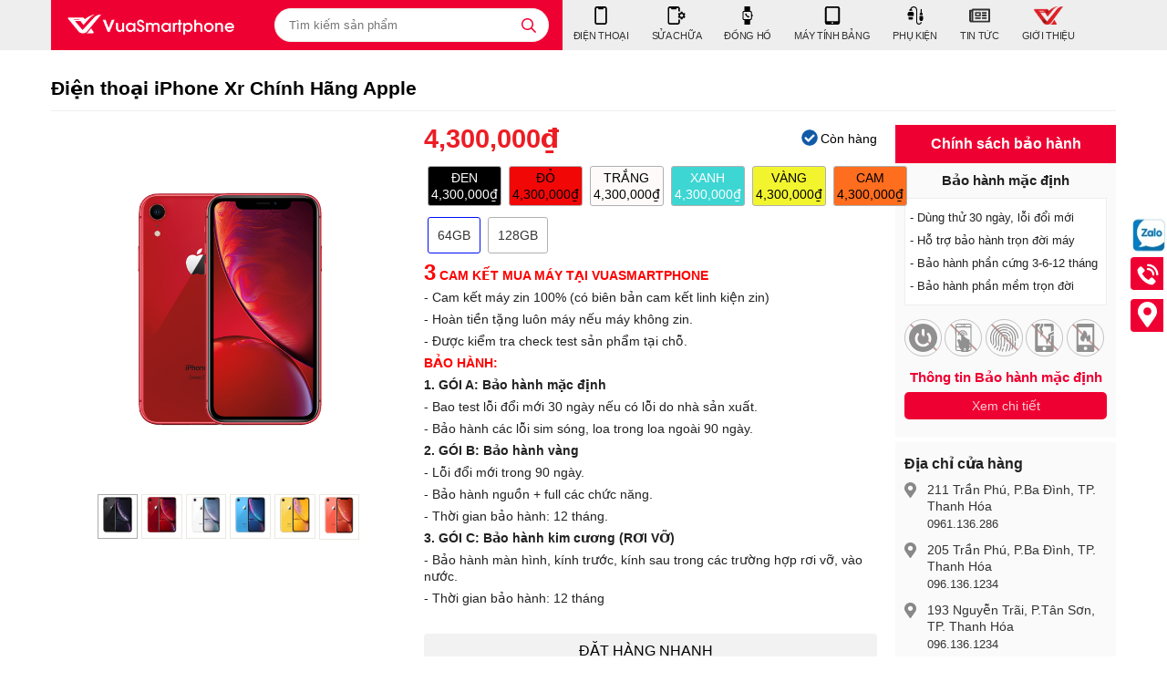

--- FILE ---
content_type: text/html; charset=UTF-8
request_url: https://vuasmartphone.vn/dien-thoai/dien-thoai-iphone-xr-chinh-hang-apple
body_size: 33191
content:
<!DOCTYPE html>
<html lang="vi">
    <head>
    <meta http-equiv="Content-Type" content="text/html; charset=UTF-8">
    <meta http-equiv="Cache-control" content="public">
    <!--<meta name="facebook-domain-verification" content="386boqwnq7ecqr0vpp9syvskk97tu6" />-->
    <link rel="author" href="https://vuasmartphone.com.vn/">    
    <link type="image/x-icon" href="/img/favicon.ico" rel="icon">
    <meta name="viewport" content="width=device-width, initial-scale=1, maximum-scale=1">
    <link rel="alternate" type="application/rss+xml" title="Vuasmartphone - Trung tâm mua bán, sửa chữa điện thoại, Máy tính bảng chuyên nghiệp Feed" href="https://vuasmartphone.com.vn/rss.xml">
    <meta name="csrf-param" content="_csrf">
<meta name="csrf-token" content="nypAaL-5ZeGI_atkxZqeV8uCpA8cGvjxXMwkoEOfRPzySS8mx9MIh9etwSb0rcsjstThflNWjLIuu2nlMc8suw==">
    <title>iPhone Xr cũ Thanh Hoá, iPhone Xr giá bao nhiêu?</title>  
    <!-- Google Tag Manager -->
    <script>(function (w, d, s, l, i) {
            w[l] = w[l] || [];
            w[l].push({'gtm.start': new Date().getTime(), event: 'gtm.js'});
            var f = d.getElementsByTagName(s)[0], j = d.createElement(s), dl = l != 'dataLayer' ? '&l=' + l : '';
            j.async = true;
            j.src = 'https://www.googletagmanager.com/gtm.js?id=' + i + dl;
            f.parentNode.insertBefore(j, f);
        })(window, document, 'script', 'dataLayer', 'GTM-P945DS8');</script>
    <!-- End Google Tag Manager -->
    <!-- Global site tag (gtag.js) - Google Analytics -->
    <script async src="https://www.googletagmanager.com/gtag/js?id=UA-186443851-1"></script>
    <script>
        window.dataLayer = window.dataLayer || [];
        function gtag() {
            dataLayer.push(arguments);
        }
        gtag('js', new Date());

        gtag('config', 'UA-186443851-1');
    </script>
    <!-- Google tag (gtag.js) -->
    <script async src="https://www.googletagmanager.com/gtag/js?id=AW-10965086743"></script>
    <script>
        window.dataLayer = window.dataLayer || [];
        function gtag() {
            dataLayer.push(arguments);
        }
        gtag('js', new Date());

        gtag('config', 'AW-10965086743');
    </script>

    <meta id="og:image" property="og:image" content="https://vuasmartphone.vn/upload/product/783196607019.png">
<meta id="og:title" property="og:title" content="iPhone Xr cũ Thanh Hoá, iPhone Xr giá bao nhiêu?">
<meta id="og:description" property="og:description" content="iPhone Xr cũ Thanh Hoá
✅Bảo hành 3 - 6 - 12 Tháng
✅Trả góp lãi suất thấp,
✅Lỗi đổi 1 trong 1 tháng
✅Giao hàng nhanh trong 1 giờ
✅iPhone Xr cũ giá rẻ
✅iPhone Xr giá bao nhiêu?">
<meta id="mdescription" name="description" content="iPhone Xr cũ Thanh Hoá
✅Bảo hành 3 - 6 - 12 Tháng
✅Trả góp lãi suất thấp,
✅Lỗi đổi 1 trong 1 tháng
✅Giao hàng nhanh trong 1 giờ
✅iPhone Xr cũ giá rẻ
✅iPhone Xr giá bao nhiêu?">
<meta id="mkeywords" name="keywords" content="iphone Xr quốc tế, iPhone Xr Thanh Hoá, iPhone Xr, iphone Xr giá rẻ, iphone Xr zin 99%, iphone giá rẻ, iPhone Xr cũ thanh hóa">
<meta id="og:url" property="og:url" content="https://vuasmartphone.vn/dien-thoai/dien-thoai-iphone-xr-chinh-hang-apple">
<link id="canonical" href="https://vuasmartphone.vn/dien-thoai/dien-thoai-iphone-xr-chinh-hang-apple" rel="canonical">
<link href="/css/phone_detail.css?id=1.3" rel="stylesheet">
<link href="/css/jquery-confirm.min.css" rel="stylesheet">
<link href="/css/modify.css?v=1.1" rel="stylesheet">
<script>{
            "@context": "https://schema.org/", 
            "@type": "Product", 
            "name": "iPhone Xr cũ Thanh Hoá, iPhone Xr giá bao nhiêu?",
            "image": "https://vuasmartphone.vn/upload/product/783196607019.png",
            "description": "iPhone Xr cũ Thanh Hoá
✅Bảo hành 3 - 6 - 12 Tháng
✅Trả góp lãi suất thấp,
✅Lỗi đổi 1 trong 1 tháng
✅Giao hàng nhanh trong 1 giờ
✅iPhone Xr cũ giá rẻ
✅iPhone Xr giá bao nhiêu?",
            "offers": {
              "@type": "Offer",
              "url": "https://vuasmartphone.vn/dien-thoai/dien-thoai-iphone-xr-chinh-hang-apple",
              "priceCurrency": "4,300,000",
              "price": "4,300,000"
            }
            }</script></head>    <body>
                
        <!-- Google Tag Manager (noscript) -->
<noscript><iframe src="https://www.googletagmanager.com/ns.html?id=GTM-P945DS8" height="0" width="0" style="display:none;visibility:hidden"></iframe></noscript>
<!-- End Google Tag Manager (noscript) -->
<script>(function (d, s, id) {
        var js, fjs = d.getElementsByTagName(s)[0];
        if (d.getElementById(id))
            return;
        js = d.createElement(s);
        js.id = id;
        js.src = "//connect.facebook.net/vi_VN/all.js#xfbml=1";
        fjs.parentNode.insertBefore(js, fjs);
    }(document, 'script', 'facebook-jssdk'));
</script>
<!-- 1.Header -->
<div class="header_wrapper_wrap">
    <div class="header_wrapper">
        <div class="header container cls" id="header_inner">
            <div class="header-l">
                <div class="sb-toggle-left navbar-left">
                    <div class="navicon-line"></div>
                    <div class="navicon-line"></div>
                    <div class="navicon-line"></div>
                </div>
                <div> 
                                        <a href="/" title="Cửa hàng điện thoại cũ, iPhone cũ. Dịch vụ sửa iPhone uy tín, thay màn hình iPhone, thay pin iPhone, ép kính iPhone,..." class="logo" rel="home">
                        <img class="logo_img" src="/img/logo-web.png" alt="Cửa hàng điện thoại cũ, iPhone cũ. Dịch vụ sửa iPhone uy tín, thay màn hình iPhone, thay pin iPhone, ép kính iPhone,..."/>
                        <img class="logo_img_small" src="/img/logo-phone.png" alt="Cửa hàng điện thoại cũ, iPhone cũ. Dịch vụ sửa iPhone uy tín, thay màn hình iPhone, thay pin iPhone, ép kính iPhone,..."/>
                    </a>
                </div>
                <div class="regions_search">
                    <div id="search" class="search search-contain s_close fr">
                        <div class="search-content">
                            <form action="/tim-kiem" name="search_form" id="search_form" method="get">
                                <input type="text" value="" aria-label="Tìm kiếm sản phẩm" placeholder="Tìm kiếm sản phẩm" id="keyword" name="keyword" class="keyword input-text" autocomplete="off"/>
                                <button type="submit" class="button-search button" aria-label="tìm kiếm">
                                    <svg aria-hidden="true" data-prefix="far" data-icon="search" role="img" xmlns="http://www.w3.org/2000/svg" viewBox="0 0 512 512" class="svg-inline--fa fa-search fa-w-16">
                                        <path fill="currentColor"
                                              d="M508.5 468.9L387.1 347.5c-2.3-2.3-5.3-3.5-8.5-3.5h-13.2c31.5-36.5 50.6-84 50.6-136C416 93.1 322.9 0 208 0S0 93.1 0 208s93.1 208 208 208c52 0 99.5-19.1 136-50.6v13.2c0 3.2 1.3 6.2 3.5 8.5l121.4 121.4c4.7 4.7 12.3 4.7 17 0l22.6-22.6c4.7-4.7 4.7-12.3 0-17zM208 368c-88.4 0-160-71.6-160-160S119.6 48 208 48s160 71.6 160 160-71.6 160-160 160z"
                                              class="">                                                  
                                        </path>
                                    </svg>
                                </button>
                            </form>
                        </div>
                    </div>
                </div>
            </div>
            <div class="mainmenu_wrapper " id="menu-fixed-bar">
                <div class="quick-access">
                    <div class="push-button"><a rel="nofollow" class="" href="https://vuasmartphone.vn/#menu_left">Menu</a></div>
                </div>
                <nav id="custom-menu-selector">    
                    <ul class="mainmanu cls">
                                                    <li class="level_0  " id="menu-dien-thoai">
                                <a href="/dien-thoai" title="ĐIỆN THOẠI">
                                    <span class="icon_svg cls">
                                        <svg id="bold" enable-background="new 0 0 24 24" viewBox="0 0 24 24"
                                            xmlns="http://www.w3.org/2000/svg">
                                            <g>
                                                <path
                                                    d="m17.25 0h-1.25-8-1.25c-1.517 0-2.75 1.233-2.75 2.75v18.5c0 1.517 1.233 2.75 2.75 2.75h10.5c1.517 0 2.75-1.233 2.75-2.75v-18.5c0-1.517-1.233-2.75-2.75-2.75zm.75 21c0 .552-.448 1-1 1h-10c-.552 0-1-.448-1-1v-18c0-.552.448-1 1-1h.5c.552 0 1 .448 1 1s.448 1 1 1h5c.552 0 1-.448 1-1s.448-1 1-1h.5c.552 0 1 .448 1 1z" />
                                            </g>
                                        </svg>                                    </span>
                                    <span class=" visible-xs visible-sm ">ĐIỆN THOẠI</span>
                                </a>
                                <span class=" mb_arrow closed"></span>
                                <div style="width: 640px;opacity: 0; visibility: hidden; left:0"
                                     class="wrapper_children_level_0 highlight layer_menu_1" id="childs_of_634">    
                                    <span style="margin: 0 25px;" class="arrow_box"></span>
                                    <div class="inner clearfix cls">
                                        <div class="menu_col cls">
                                            <div class="field_name normal cls first_field" data-id="id_field_manufactory">
                                                <!--<div class="field_label" id="mn_id_field_606">Hãng sản xuất</div>-->
                                                                                                    <div class="field_item">
                                                        <a href="/dien-thoai-apple" title="iPhone">iPhone</a>
                                                    </div>
                                                                                                    <div class="field_item">
                                                        <a href="/dien-thoai-samsung" title="Samsung">Samsung</a>
                                                    </div>
                                                                                                    <div class="field_item">
                                                        <a href="/dien-thoai-xiaomi" title="Xiaomi">Xiaomi</a>
                                                    </div>
                                                                                                    <div class="field_item">
                                                        <a href="/dien-thoai-oppo" title="OPPO">OPPO</a>
                                                    </div>
                                                                                                    <div class="field_item">
                                                        <a href="/dien-thoai-gaming-phone" title="Gaming Phone">Gaming Phone</a>
                                                    </div>
                                                                                                    <div class="field_item">
                                                        <a href="/dien-thoai-google-pixel" title="Google Pixel">Google Pixel</a>
                                                    </div>
                                                                                            </div>
                                        </div>
                                        <div class="clearfix"></div>
                                    </div>
                                </div>
                            </li>
                                                        <li class="level_0  " id="menu-dien-thoai">
                                <a href="/dich-vu-sua-chua" title="SỬA CHỮA">
                                    <span class="icon_svg cls">
                                        <svg viewBox="-10 0 511 512" xmlns="http://www.w3.org/2000/svg">
                                            <path
                                                d="m468.832031 266.003906c.402344-3.304687 1-6.570312 1-10.003906s-.597656-6.699219-1-10.003906l19.21875-14.550782c4.289063-3.242187 5.484375-9.171874 2.796875-13.84375l-17.257812-29.867187c-2.691406-4.652344-8.429688-6.59375-13.378906-4.503906l-22.121094 9.324219c-5.398438-4.117188-11.136719-7.742188-17.472656-10.390626l-2.945313-23.488281c-.679687-5.332031-5.203125-9.34375-10.578125-9.34375h-34.496094c-5.378906 0-9.921875 4.011719-10.582031 9.34375l-2.945313 23.488281c-6.335937 2.648438-12.09375 6.292969-17.472656 10.390626l-22.121094-9.324219c-4.972656-2.089844-10.710937-.167969-13.398437 4.503906l-17.238281 29.867187c-2.6875 4.648438-1.492188 10.578126 2.796875 13.84375l19.21875 14.550782c-.425781 3.304687-1.023438 6.570312-1.023438 10.003906s.597657 6.699219 1.003907 10.003906l-19.222657 14.550782c-4.285156 3.242187-5.480469 9.171874-2.792969 13.84375l17.257813 29.890624c2.6875 4.648438 8.425781 6.589844 13.375 4.5l22.125-9.34375c5.398437 4.117188 11.136719 7.742188 17.472656 10.390626l2.941407 23.488281c.683593 5.332031 5.207031 9.34375 10.582031 9.34375h34.496093c5.375 0 9.921876-4.011719 10.582032-9.34375l2.945312-23.488281c6.335938-2.648438 12.09375-6.292969 17.46875-10.390626l22.125 9.324219c4.949219 2.089844 10.6875.167969 13.375-4.503906l17.257813-29.886719c2.6875-4.652344 1.496093-10.582031-2.792969-13.84375zm-79 32.664063c-23.570312 0-42.664062-19.09375-42.664062-42.667969s19.09375-42.667969 42.664062-42.667969c23.574219 0 42.667969 19.09375 42.667969 42.667969s-19.09375 42.667969-42.667969 42.667969zm0 0" />
                                            <path
                                                d="m299.167969 384v64c0 11.777344-9.558594 21.332031-21.335938 21.332031h-213.332031c-11.777344 0-21.332031-9.554687-21.332031-21.332031v-384c0-11.777344 9.554687-21.332031 21.332031-21.332031h10.667969c11.859375 0 21.480469 9.683593 21.332031 21.589843-.148438 11.6875 9.644531 21.074219 21.332031 21.074219h106.667969c11.691406 0 21.484375-9.386719 21.332031-21.074219-.148437-11.90625 9.472657-21.589843 21.335938-21.589843h10.664062c11.777344 0 21.335938 9.554687 21.335938 21.332031v64c0 11.777344 9.554687 21.332031 21.332031 21.332031s21.332031-9.554687 21.332031-21.332031v-64c0-35.347656-28.648437-64-64-64h-213.332031c-35.347656 0-64 28.652344-64 64v384c0 35.347656 28.652344 64 64 64h213.332031c35.351563 0 64-28.652344 64-64v-64c0-11.777344-9.554687-21.332031-21.332031-21.332031s-21.332031 9.554687-21.332031 21.332031zm0 0" />
                                        </svg>                                    </span>
                                    <span class=" visible-xs visible-sm ">SỬA CHỮA</span>
                                </a>
                                <span class=" mb_arrow closed"></span>
                                <div style="width: 640px;opacity: 0; visibility: hidden; left:0"
                                     class="wrapper_children_level_0 highlight layer_menu_1" id="childs_of_634">    
                                    <span style="margin: 0 25px;" class="arrow_box"></span>
                                    <div class="inner clearfix cls">
                                        <div class="menu_col cls">
                                            <div class="field_name normal cls first_field" data-id="id_field_manufactory">
                                                <!--<div class="field_label" id="mn_id_field_606">Hãng sản xuất</div>-->
                                                                                                    <div class="field_item">
                                                        <a href="/dich-vu-sua-chua-apple" title="APPLE">APPLE</a>
                                                    </div>
                                                                                                    <div class="field_item">
                                                        <a href="/dich-vu-sua-chua-samsung" title="SAMSUNG">SAMSUNG</a>
                                                    </div>
                                                                                                    <div class="field_item">
                                                        <a href="/dich-vu-sua-chua-xiaomi" title="XIAOMI">XIAOMI</a>
                                                    </div>
                                                                                                    <div class="field_item">
                                                        <a href="/dich-vu-sua-chua-dong-ho" title="APPLE WATCH">APPLE WATCH</a>
                                                    </div>
                                                                                            </div>
                                        </div>
                                        <div class="clearfix"></div>
                                    </div>
                                </div>
                            </li>
                                                        <li class="level_0  " id="menu-dien-thoai">
                                <a href="/dong-ho" title="ĐỒNG HỒ">
                                    <span class="icon_svg cls">
                                        <svg xmlns="http://www.w3.org/2000/svg" xmlns:xlink="http://www.w3.org/1999/xlink" version="1.1" x="0px" y="0px" viewBox="0 0 341.133 341.133" style="enable-background:new 0 0 341.133 341.133;" xml:space="preserve">
<path d="M253.719,148.886c-0.63,0-1.244,0.064-1.848,0.159v-32.803c0-18.17-14.782-32.952-32.951-32.952h-2.918V5   c0-2.762-2.239-5-5-5h-94.568c-2.761,0-5,2.238-5,5v78.29h-2.914c-18.17,0-32.953,14.782-32.953,32.952v109.035   c0,18.171,14.783,32.953,32.953,32.953h2.914v77.902c0,2.762,2.239,5,5,5h94.568c2.761,0,5-2.238,5-5V258.23h2.918   c18.169,0,32.951-14.782,32.951-32.953v-32.801c0.604,0.096,1.218,0.159,1.848,0.159c6.533,0,11.848-5.314,11.848-11.847v-20.056   C265.566,154.2,260.251,148.886,253.719,148.886z M233.719,161.779v17.964v39.847c0,11.336-9.222,20.56-20.557,20.56h-98.884   c-11.336,0-20.559-9.224-20.559-20.56v-97.66c0-11.336,9.223-20.559,20.559-20.559h98.884c11.335,0,20.557,9.223,20.557,20.559   V161.779z"></path>
<path d="M201.09,190.133l-11.6-11.601c-1.275-1.273-3.073-1.908-4.826-1.727c-2.593,0.263-5.093,1.123-7.245,2.491l-3.086,1.961   l-2.805-2.346c-5.762-4.82-11.129-10.193-15.954-15.97l-2.341-2.803l1.957-3.083c1.385-2.181,2.222-4.612,2.487-7.228   c0.18-1.794-0.449-3.559-1.726-4.834l-11.603-11.604c-1.117-1.117-2.663-1.758-4.242-1.758c-0.191,0-0.383,0.01-0.575,0.029   c-3.803,0.375-7.387,2.073-10.1,4.78c-5.202,5.207-6.357,13.318-2.805,19.722c9.077,16.566,30.893,40.42,51.711,51.704   c2.421,1.32,5.16,2.015,7.934,2.016c4.404,0,8.696-1.765,11.776-4.841c2.704-2.708,4.4-6.293,4.773-10.088   C202.997,193.17,202.365,191.41,201.09,190.133z"></path>
</svg>                                    </span>
                                    <span class=" visible-xs visible-sm ">ĐỒNG HỒ</span>
                                </a>
                                <span class=" mb_arrow closed"></span>
                                <div style="width: 640px;opacity: 0; visibility: hidden; left:0"
                                     class="wrapper_children_level_0 highlight layer_menu_1" id="childs_of_634">    
                                    <span style="margin: 0 25px;" class="arrow_box"></span>
                                    <div class="inner clearfix cls">
                                        <div class="menu_col cls">
                                            <div class="field_name normal cls first_field" data-id="id_field_manufactory">
                                                <!--<div class="field_label" id="mn_id_field_606">Hãng sản xuất</div>-->
                                                                                                    <div class="field_item">
                                                        <a href="/dong-ho-apple-watch" title="APPLE WATCH">APPLE WATCH</a>
                                                    </div>
                                                                                            </div>
                                        </div>
                                        <div class="clearfix"></div>
                                    </div>
                                </div>
                            </li>
                                                        <li class="level_0  " id="menu-dien-thoai">
                                <a href="/may-tinh-bang" title="MÁY TÍNH BẢNG">
                                    <span class="icon_svg cls">
                                        <svg version="1.1" id="Capa_1" xmlns="http://www.w3.org/2000/svg"
                                            xmlns:xlink="http://www.w3.org/1999/xlink" x="0px" y="0px"
                                            viewBox="0 0 401.991 401.991" xml:space="preserve">
                                            <g>
                                                <path
                                                    d="M352.029,13.418C343.077,4.471,332.332,0,319.766,0H82.223C69.66,0,58.906,4.471,49.959,13.418
                                                    c-8.945,8.949-13.418,19.7-13.418,32.264v310.633c0,12.566,4.473,23.309,13.418,32.261c8.947,8.949,19.701,13.415,32.264,13.415
                                                    h237.542c12.566,0,23.312-4.466,32.264-13.415c8.946-8.952,13.422-19.701,13.422-32.261V45.683
                                                    C365.451,33.118,360.965,22.364,352.029,13.418z M213.843,378.299c-3.613,3.614-7.898,5.421-12.849,5.421
                                                    c-4.952,0-9.233-1.807-12.85-5.421c-3.617-3.62-5.424-7.904-5.424-12.847c0-4.948,1.807-9.239,5.424-12.847
                                                    c3.621-3.62,7.902-5.434,12.85-5.434c4.95,0,9.235,1.813,12.849,5.434c3.614,3.607,5.428,7.898,5.428,12.847
                                                    C219.271,370.395,217.457,374.676,213.843,378.299z M328.902,319.767c0,2.478-0.91,4.613-2.71,6.427
                                                    c-1.813,1.814-3.949,2.711-6.427,2.711H82.223c-2.474,0-4.615-0.904-6.423-2.711s-2.712-3.949-2.712-6.427V45.683
                                                    c0-2.475,0.903-4.617,2.712-6.424c1.809-1.809,3.949-2.712,6.423-2.712h237.542c2.478,0,4.613,0.9,6.427,2.712
                                                    c1.807,1.807,2.71,3.949,2.71,6.424V319.767z" />
                                            </g>
                                        </svg>                                    </span>
                                    <span class=" visible-xs visible-sm ">MÁY TÍNH BẢNG</span>
                                </a>
                                <span class=" mb_arrow closed"></span>
                                <div style="width: 640px;opacity: 0; visibility: hidden; left:0"
                                     class="wrapper_children_level_0 highlight layer_menu_1" id="childs_of_634">    
                                    <span style="margin: 0 25px;" class="arrow_box"></span>
                                    <div class="inner clearfix cls">
                                        <div class="menu_col cls">
                                            <div class="field_name normal cls first_field" data-id="id_field_manufactory">
                                                <!--<div class="field_label" id="mn_id_field_606">Hãng sản xuất</div>-->
                                                                                                    <div class="field_item">
                                                        <a href="/may-tinh-bang-apple" title="APPLE">APPLE</a>
                                                    </div>
                                                                                            </div>
                                        </div>
                                        <div class="clearfix"></div>
                                    </div>
                                </div>
                            </li>
                                                        <li class="level_0  " id="menu-dien-thoai">
                                <a href="/phu-kien" title="PHỤ KIỆN">
                                    <span class="icon_svg cls">
                                        <svg id="Layer_1" enable-background="new 0 0 512 512" viewBox="0 0 512 512"
                                            xmlns="http://www.w3.org/2000/svg">
                                            <g>
                                                <path
                                                    d="m405.474 439.724c-2.977 23.798-23.321 42.276-47.912 42.276-26.633 0-48.301-21.668-48.301-48.301v-333.86c0-55.051-44.788-99.839-99.84-99.839-46.084 0-85.795 31.109-96.697 74.79-17.93 5.707-30.956 22.513-30.956 42.309v7.181c3.111-.373 85.674-.373 88.785 0v-7.182c0-18.309-11.143-34.062-27.003-40.841 9.488-27.319 35.72-46.257 65.872-46.257 38.509 0 69.839 31.33 69.839 69.839v333.86c0 43.175 35.126 78.301 78.301 78.301 41.106 0 74.891-31.847 78.037-72.159-4.778.905-9.699 1.398-14.735 1.398-5.266 0-10.41-.529-15.39-1.515z" />
                                                <path
                                                    d="m394.515 188.053c-8.284 0-15 6.716-15 15v37.947h82.696v-37.947c0-8.284-6.716-15-15-15h-11.349v-100.347c0-8.284-6.716-15-15-15s-15 6.716-15 15v100.347z" />
                                                <path
                                                    d="m370.787 286v75.321c0 27.421 21.693 50.388 49.109 50.908 28.053.532 51.044-22.133 51.044-50.067v-76.162c0-8.284-6.716-15-15-15h-70.153c-8.285 0-15 6.716-15 15z" />
                                                <path
                                                    d="m67.158 354.751c0 8.284 6.716 15 15 15h88.007c8.284 0 15-6.716 15-15v-56.448h-118.007z" />
                                                <path
                                                    d="m91.249 152.693c-27.718 0-50.188 22.47-50.188 50.188v50.422c0 8.284 6.716 15 15 15h140.201c8.284 0 15-6.716 15-15v-50.422c0-27.718-22.47-50.188-50.188-50.188z" />
                                            </g>
                                        </svg>                                    </span>
                                    <span class=" visible-xs visible-sm ">PHỤ KIỆN</span>
                                </a>
                                <span class=" mb_arrow closed"></span>
                                <div style="width: 640px;opacity: 0; visibility: hidden; left:0"
                                     class="wrapper_children_level_0 highlight layer_menu_1" id="childs_of_634">    
                                    <span style="margin: 0 25px;" class="arrow_box"></span>
                                    <div class="inner clearfix cls">
                                        <div class="menu_col cls">
                                            <div class="field_name normal cls first_field" data-id="id_field_manufactory">
                                                <!--<div class="field_label" id="mn_id_field_606">Hãng sản xuất</div>-->
                                                                                                    <div class="field_item">
                                                        <a href="/phu-kien-bo-sac" title="Bộ Sạc">Bộ Sạc</a>
                                                    </div>
                                                                                                    <div class="field_item">
                                                        <a href="/phu-kien-day-sac" title="Dây Sạc">Dây Sạc</a>
                                                    </div>
                                                                                                    <div class="field_item">
                                                        <a href="/phu-kien-sac-du-phong" title="Sạc Dự Phòng">Sạc Dự Phòng</a>
                                                    </div>
                                                                                                    <div class="field_item">
                                                        <a href="/phu-kien-cu-sac" title="Củ Sạc">Củ Sạc</a>
                                                    </div>
                                                                                                    <div class="field_item">
                                                        <a href="/phu-kien-tau-sac-o-to" title="Tẩu Sạc ô tô">Tẩu Sạc ô tô</a>
                                                    </div>
                                                                                                    <div class="field_item">
                                                        <a href="/phu-kien-micro-thu-am" title="Micro Thu Âm">Micro Thu Âm</a>
                                                    </div>
                                                                                                    <div class="field_item">
                                                        <a href="/phu-kien-tai-nghe" title="TAI NGHE">TAI NGHE</a>
                                                    </div>
                                                                                            </div>
                                        </div>
                                        <div class="clearfix"></div>
                                    </div>
                                </div>
                            </li>
                                                        <li class="level_0  " id="menu-dien-thoai">
                                <a href="/tin-tuc" title="TIN TỨC">
                                    <span class="icon_svg cls">
                                        <svg aria-hidden="true" data-prefix="far" data-icon="newspaper" role="img" xmlns="http://www.w3.org/2000/svg" viewBox="0 0 576 512" class="svg-inline--fa fa-newspaper fa-w-18"><path fill="currentColor" d="M552 64H112c-20.858 0-38.643 13.377-45.248 32H24c-13.255 0-24 10.745-24 24v272c0 30.928 25.072 56 56 56h496c13.255 0 24-10.745 24-24V88c0-13.255-10.745-24-24-24zM48 392V144h16v248c0 4.411-3.589 8-8 8s-8-3.589-8-8zm480 8H111.422c.374-2.614.578-5.283.578-8V112h416v288zM172 280h136c6.627 0 12-5.373 12-12v-96c0-6.627-5.373-12-12-12H172c-6.627 0-12 5.373-12 12v96c0 6.627 5.373 12 12 12zm28-80h80v40h-80v-40zm-40 140v-24c0-6.627 5.373-12 12-12h136c6.627 0 12 5.373 12 12v24c0 6.627-5.373 12-12 12H172c-6.627 0-12-5.373-12-12zm192 0v-24c0-6.627 5.373-12 12-12h104c6.627 0 12 5.373 12 12v24c0 6.627-5.373 12-12 12H364c-6.627 0-12-5.373-12-12zm0-144v-24c0-6.627 5.373-12 12-12h104c6.627 0 12 5.373 12 12v24c0 6.627-5.373 12-12 12H364c-6.627 0-12-5.373-12-12zm0 72v-24c0-6.627 5.373-12 12-12h104c6.627 0 12 5.373 12 12v24c0 6.627-5.373 12-12 12H364c-6.627 0-12-5.373-12-12z" class=""></path></svg>                                    </span>
                                    <span class=" visible-xs visible-sm ">TIN TỨC</span>
                                </a>
                                <span class=" mb_arrow closed"></span>
                                <div style="width: 640px;opacity: 0; visibility: hidden; left:0"
                                     class="wrapper_children_level_0 highlight layer_menu_1" id="childs_of_634">    
                                    <span style="margin: 0 25px;" class="arrow_box"></span>
                                    <div class="inner clearfix cls">
                                        <div class="menu_col cls">
                                            <div class="field_name normal cls first_field" data-id="id_field_manufactory">
                                                <!--<div class="field_label" id="mn_id_field_606">Hãng sản xuất</div>-->
                                                                                                    <div class="field_item">
                                                        <a href="/tin-tuc-tin-cong-nghe" title="Tin công nghệ">Tin công nghệ</a>
                                                    </div>
                                                                                                    <div class="field_item">
                                                        <a href="/tin-tuc-tuyen-dung" title="Tuyển Dụng">Tuyển Dụng</a>
                                                    </div>
                                                                                                    <div class="field_item">
                                                        <a href="/tin-tuc-khuyen-mai" title="Khuyến mãi">Khuyến mãi</a>
                                                    </div>
                                                                                                    <div class="field_item">
                                                        <a href="/tin-tuc-dao-tao-nghe" title="Đạo Tạo Nghề">Đạo Tạo Nghề</a>
                                                    </div>
                                                                                            </div>
                                        </div>
                                        <div class="clearfix"></div>
                                    </div>
                                </div>
                            </li>
                               
                        <li class="level_0" id="menu-dien-thoai">
                            <a href="/tin-tuc/gioi-thieu" title="Giới thiệu">
                                <span class="icon_svg cls">
                                    <img width="32px" height="20px" src="/upload/icon.png"/>
                                </span>
                                <span class=" visible-xs visible-sm ">GIỚI THIỆU</span>
                            </a>
                        </li>
                    </ul>
                </nav>
            </div>
        </div>
    </div>
</div>
<!-- End header -->
<div class="modal-menu-full-screen"></div>
<br/>        <div class="main-content">
                                                <div class="main_wrapper container">
    <div class="main-area main-area-1col main-area-full">
        <div class="clear"></div>
        <div class="product">
            <div class="product_name">
                <div class="wrapper_product_name">
                    <h1 itemprop="name" class="bk-product-name add">Điện thoại iPhone Xr Chính Hãng Apple </h1>
                    <div class="rate"></div>
                </div>
                <div class="clear"></div>
            </div>
            <div class="clear"></div>
            <div class="frame_left">
                <div class="frame_img">
                    <div class="frame_img_inner">
                        <div class="magic_zoom_area">
                            <a title="" class="MagicZoomPlus" id="Zoomer" href="/upload/product/783196607019.png" data-options="expand: off; hint: always; textHoverZoomHint: roll over image to zoom in; zoomOn: hover" data-image="/upload/product/783196607019.png">
                                <img src="/upload/product/783196607019.png" class="bk-product-image add"/>
                            </a>
                        </div>
                        <div id="sync1_wrapper">
                            <div class="owl-carousel" id="sync1">
                                                                            <div class="item">
                                                <a title="Điện thoại iPhone Xr Chính Hãng Apple" class="selected cboxElement cb-image-link" id="334170971912.jpg" href="javascript:void(0)" rel="image_large1">
                                                    <img alt="Điện thoại iPhone Xr Chính Hãng Apple" src="/upload/product/334170971912.jpg" longdesc="/upload/product/334170971912.jpg" itemprop="image">
                                                </a>
                                            </div>                                            <div class="item">
                                                <a title="Điện thoại iPhone Xr Chính Hãng Apple" class=" cboxElement cb-image-link color_owl_574" href="/upload/product/909107827600.jpg" rel="image_large1">
                                                    <img class="image0" alt="Điện thoại iPhone Xr Chính Hãng Apple" src="/upload/product/909107827600.jpg" longdesc="/upload/product/909107827600.jpg" itemprop="image">
                                                </a>
                                            </div>                                            <div class="item">
                                                <a title="Điện thoại iPhone Xr Chính Hãng Apple" class=" cboxElement cb-image-link color_owl_575" href="/upload/product/397159651782.jpg" rel="image_large1">
                                                    <img class="image0" alt="Điện thoại iPhone Xr Chính Hãng Apple" src="/upload/product/397159651782.jpg" longdesc="/upload/product/397159651782.jpg" itemprop="image">
                                                </a>
                                            </div>                                            <div class="item">
                                                <a title="Điện thoại iPhone Xr Chính Hãng Apple" class=" cboxElement cb-image-link color_owl_576" href="/upload/product/698086541589.jpg" rel="image_large1">
                                                    <img class="image0" alt="Điện thoại iPhone Xr Chính Hãng Apple" src="/upload/product/698086541589.jpg" longdesc="/upload/product/698086541589.jpg" itemprop="image">
                                                </a>
                                            </div>                                            <div class="item">
                                                <a title="Điện thoại iPhone Xr Chính Hãng Apple" class=" cboxElement cb-image-link color_owl_577" href="/upload/product/358566840658.jpg" rel="image_large1">
                                                    <img class="image0" alt="Điện thoại iPhone Xr Chính Hãng Apple" src="/upload/product/358566840658.jpg" longdesc="/upload/product/358566840658.jpg" itemprop="image">
                                                </a>
                                            </div>                                            <div class="item">
                                                <a title="Điện thoại iPhone Xr Chính Hãng Apple" class=" cboxElement cb-image-link color_owl_578" href="/upload/product/962838552798.jpg" rel="image_large1">
                                                    <img class="image0" alt="Điện thoại iPhone Xr Chính Hãng Apple" src="/upload/product/962838552798.jpg" longdesc="/upload/product/962838552798.jpg" itemprop="image">
                                                </a>
                                            </div>                            </div>
                        </div>
                    </div>
                </div>
                <div class="thumbs ">
                    <div class="owl-carousel" id="sync2">
                                                        <div class="item">
                                    <a class="color_thump_573" href="573" data-order="1">
                                        <img class="image0" alt="Điện thoại iPhone Xr Chính Hãng Apple" src="/upload/product/334170971912.jpg" longdesc="/upload/product/334170971912.jpg" itemprop="image"/>
                                    </a>
                                </div>
                                                                <div class="item">
                                    <a class="color_thump_574" href="574" data-order="2">
                                        <img class="image0" alt="Điện thoại iPhone Xr Chính Hãng Apple" src="/upload/product/909107827600.jpg" longdesc="/upload/product/909107827600.jpg" itemprop="image"/>
                                    </a>
                                </div>
                                                                <div class="item">
                                    <a class="color_thump_575" href="575" data-order="3">
                                        <img class="image0" alt="Điện thoại iPhone Xr Chính Hãng Apple" src="/upload/product/397159651782.jpg" longdesc="/upload/product/397159651782.jpg" itemprop="image"/>
                                    </a>
                                </div>
                                                                <div class="item">
                                    <a class="color_thump_576" href="576" data-order="4">
                                        <img class="image0" alt="Điện thoại iPhone Xr Chính Hãng Apple" src="/upload/product/698086541589.jpg" longdesc="/upload/product/698086541589.jpg" itemprop="image"/>
                                    </a>
                                </div>
                                                                <div class="item">
                                    <a class="color_thump_577" href="577" data-order="5">
                                        <img class="image0" alt="Điện thoại iPhone Xr Chính Hãng Apple" src="/upload/product/358566840658.jpg" longdesc="/upload/product/358566840658.jpg" itemprop="image"/>
                                    </a>
                                </div>
                                                                <div class="item">
                                    <a class="color_thump_578" href="578" data-order="6">
                                        <img class="image0" alt="Điện thoại iPhone Xr Chính Hãng Apple" src="/upload/product/962838552798.jpg" longdesc="/upload/product/962838552798.jpg" itemprop="image"/>
                                    </a>
                                </div>
                                                    </div>
                    <div class="slide_FT"></div>
                </div>
                <div class="hit_share">
                    <div id="fb-root"></div>
                    <div class="fb-like" data-action="like" data-href="/dien-thoai/dien-thoai-iphone-xr-chinh-hang-apple" data-show-faces="true" data-layout="button_count"></div>
                    <div class="fb-share-button" data-href="/dien-thoai/dien-thoai-iphone-xr-chinh-hang-apple" data-layout="button_count"></div>
                    <div class="g-plus" data-action="share" data-href="/dien-thoai/dien-thoai-iphone-xr-chinh-hang-apple" data-annotation="bubble"></div>
                </div>
            </div>
            <div class="frame_center">
                <div class="product_base">
                    <div class="price cls">
                        <div class="price_current bk-product-price add" id="price" content="4300000">
                            4,300,000₫
                        </div>
                        <div class="price_old" style="display: none;">
                            <span class="price_old_nb" id="price_old" content="4300000"> 4,300,000₫</span>
                        </div>
                        <span class="in_stock"><i class="icon_v1"></i>Còn hàng</span>
                    </div>                    
                                            <div class="_color">
                            <input type="hidden" id="color_choise" value="573"/>
                            <!--<label>Chọn màu</label>-->
                                                            <a class="Selector Selector-color bk-product-property" href="javascript:void(0)" slug="dien-thoai-iphone-xr-chinh-hang-apple" data-id="573" data-color="573" data-name="ĐEN" data-type="color" data-price="4,300,000">
                                    <span class="color_item icon_v1" style="background-color: #000000; text-align: center; padding: 3px; color: white;">
                                        ĐEN 4,300,000₫
                                    </span>
                                </a>
                                                                <a class="Selector Selector-color bk-product-property" href="javascript:void(0)" slug="dien-thoai-iphone-xr-chinh-hang-apple" data-id="574" data-color="574" data-name="ĐỎ" data-type="color" data-price="4,300,000">
                                    <span class="color_item icon_v1" style="background-color: #f20707; text-align: center; padding: 3px; color: black;">
                                        ĐỎ 4,300,000₫
                                    </span>
                                </a>
                                                                <a class="Selector Selector-color bk-product-property" href="javascript:void(0)" slug="dien-thoai-iphone-xr-chinh-hang-apple" data-id="575" data-color="575" data-name="TRẮNG" data-type="color" data-price="4,300,000">
                                    <span class="color_item icon_v1" style="background-color: #fffafa; text-align: center; padding: 3px; color: black;">
                                        TRẮNG 4,300,000₫
                                    </span>
                                </a>
                                                                <a class="Selector Selector-color bk-product-property" href="javascript:void(0)" slug="dien-thoai-iphone-xr-chinh-hang-apple" data-id="576" data-color="576" data-name="XANH" data-type="color" data-price="4,300,000">
                                    <span class="color_item icon_v1" style="background-color: #3dd6d3; text-align: center; padding: 3px; color: white;">
                                        XANH 4,300,000₫
                                    </span>
                                </a>
                                                                <a class="Selector Selector-color bk-product-property" href="javascript:void(0)" slug="dien-thoai-iphone-xr-chinh-hang-apple" data-id="577" data-color="577" data-name="VÀNG" data-type="color" data-price="4,300,000">
                                    <span class="color_item icon_v1" style="background-color: #f2f52e; text-align: center; padding: 3px; color: black;">
                                        VÀNG 4,300,000₫
                                    </span>
                                </a>
                                                                <a class="Selector Selector-color bk-product-property" href="javascript:void(0)" slug="dien-thoai-iphone-xr-chinh-hang-apple" data-id="578" data-color="578" data-name="CAM" data-type="color" data-price="4,300,000">
                                    <span class="color_item icon_v1" style="background-color: #ff6d1f; text-align: center; padding: 3px; color: black;">
                                        CAM 4,300,000₫
                                    </span>
                                </a>
                                                        </div>
                                                                <div class="_color">
                            <input type="hidden" id="storage_choise" value=""/>
                                                            <a class="Selector Selector-storage bk-product-property active" href="javascript:void(0)" slug="dien-thoai-iphone-xr-chinh-hang-apple" data-id="64" data-type="storage" data-price="4,300,000">
                                    <span class="color_item icon_v1" style="text-align: center; padding: 10px;">
                                        64GB                                    </span>
                                </a>
                                                                <a class="Selector Selector-storage bk-product-property" href="javascript:void(0)" slug="dien-thoai-iphone-xr-chinh-hang-apple" data-id="128" data-type="storage" data-price="4,800,000">
                                    <span class="color_item icon_v1" style="text-align: center; padding: 10px;">
                                        128GB                                    </span>
                                </a>
                                                        </div>
                                        <div class="clear"></div>
                    <div class="promotion">
        <p><span style="color: #ff0000;"><strong><span style="font-size: x-large;">3</span> CAM KẾT MUA M&Aacute;Y TẠI VUASMARTPHONE </strong></span></p>
<p>- Cam kết m&aacute;y zin 100% (c&oacute; bi&ecirc;n bản cam kết linh kiện zin)</p>
<p>- Ho&agrave;n tiền tặng lu&ocirc;n m&aacute;y nếu m&aacute;y kh&ocirc;ng zin.</p>
<p>- Được kiểm tra check test sản phẩm tại chỗ.</p>
<p><strong style="color: #ff0000;">BẢO H&Agrave;NH:</strong></p>
<p><span style="color: #222222;"><strong>1. G&Oacute;I A:</strong> <strong>Bảo h&agrave;nh mặc định</strong></span>&nbsp;</p>
<p>- Bao test lỗi đổi mới 30 ng&agrave;y nếu c&oacute; lỗi do nh&agrave; sản xuất.</p>
<p>- Bảo h&agrave;nh c&aacute;c lỗi sim s&oacute;ng, loa trong loa ngo&agrave;i 90 ng&agrave;y.</p>
<p><span style="color: #222222;"><strong>2. G&Oacute;I B:</strong> <strong>Bảo h&agrave;nh v&agrave;ng</strong></span>&nbsp;</p>
<p>- Lỗi đổi mới trong 90 ng&agrave;y.</p>
<p>- Bảo h&agrave;nh nguồn + full c&aacute;c chức năng.</p>
<p>- Thời gian bảo h&agrave;nh: 12 th&aacute;ng.</p>
<p><span style="color: #222222;"><strong>3. G&Oacute;I C:</strong> <strong>Bảo h&agrave;nh kim cương (RƠI VỠ)</strong></span>&nbsp;</p>
<p>- Bảo h&agrave;nh m&agrave;n h&igrave;nh, k&iacute;nh trước, k&iacute;nh sau trong c&aacute;c trường hợp rơi vỡ, v&agrave;o nước.</p>
<p>- Thời gian bảo h&agrave;nh: 12 th&aacute;ng</p></div>                    <div class='bk-btn'></div>
                    <div class="clear"></div>
                    <div class="buy_fast">
                        <form id="w0" action="/dien-thoai/dien-thoai-iphone-xr-chinh-hang-apple" method="post">
<input type="hidden" name="_csrf" value="nypAaL-5ZeGI_atkxZqeV8uCpA8cGvjxXMwkoEOfRPzySS8mx9MIh9etwSb0rcsjstThflNWjLIuu2nlMc8suw==">                        <label>Đặt hàng nhanh</label>
                        <div class="sub_title">Để lại số điện thoại, chúng tôi sẽ gọi lại ngay</div>
                        <div class="cls">
                            <input name="telephone_buy_fast" class="keyword input-text phone_buy_fast" id="telephone_buy_fast" type="number" placeholder="Nhập số điện thoại" value=""/>
                            <button type="button" class="button-buy-fast button" onclick="callMe()">Gửi</button>                        </div>
                        <div class="notify-error" id="notify-error-call"></div>
                        <input name="title" id="title" type="hidden" value="Điện thoại iPhone Xr Chính Hãng Apple"/>
                        <input name="product_price" id="product_price" type="hidden" value="4300000"/>
                        <input name="url" id="url" type="hidden" value="/dien-thoai/dien-thoai-iphone-xr-chinh-hang-apple"/>
                        <input name="product_id" id="product_id" type="hidden" value="1024"/>
                        <input name="slug" id="slug" type="hidden" value="dien-thoai-iphone-xr-chinh-hang-apple"/>
                        </form>                    </div>
                    <div class="hotline_detail">
                        <p>Đặt mua: <em>
                                <strong>&nbsp;</strong><strong><a href="tel:0961 136 286">0961 136 286</a></strong><span style="color: rgb(41, 128, 185);">&nbsp;-&nbsp;</span>
                                <span style="color: rgb(41, 128, 185);"><strong><a href="tel:096 136 1234"></a></strong><a href="tel:096 136 1234">
                                        <strong> 096 136 1234</strong></a>
                                </span>
                            </em> (8h00 - 22h00)</p>
                    </div>
                    <div class="products_orders">
                        <ul id="products_orders">
                            <li class="item item-29  ">
                                Khách hàng <span class="name">VŨ VĂN THÀNH</span> - <span class="phone">(0862298xxx)</span> đã mua 28 ngày trước
                                <i class="icon_v1"></i>
                            </li>
                            <li class="item item-28  hide">
                                Khách hàng <span class="name">Phạm Văn Mạnh</span> - <span class="phone">(0389157xxx)</span> đã mua 1 month trước
                                <i class="icon_v1"></i>
                            </li>
                            <li class="item item-27  hide">
                                Khách hàng <span class="name">Trần Quốc Huy</span> - <span class="phone">(0865078xxx)</span> đã mua 1 month trước
                                <i class="icon_v1"></i>
                            </li>
                            <li class="item item-26  hide">
                                Khách hàng <span class="name">Nguyễn Thanh Tuấn</span> - <span class="phone">(0814984xxx)</span> đã mua 1 month trước
                                <i class="icon_v1"></i>
                            </li>
                            <li class="item item-20  hide">
                                Khách hàng <span class="name">Ngô Diệp Anh</span> - <span class="phone">(0975980xxx)</span> đã mua 1 month trước
                                <i class="icon_v1"></i>
                            </li>
                            <li class="item item-18  hide">
                                Khách hàng <span class="name">Bùi Đạt</span> - <span class="phone">(0971653xxx)</span> đã mua 1 month trước
                                <i class="icon_v1"></i>
                            </li>
                            <li class="item item-10  hide">
                                Khách hàng <span class="name">Mẫn Văn Phương</span> - <span class="phone">(0349368xxx)</span> đã mua 1 month trước
                                <i class="icon_v1"></i>
                            </li>
                            <li class="item item-8  hide">
                                Khách hàng <span class="name">Tống Văn Khuê</span> - <span class="phone">(0888.514.xxx)</span> đã mua 1 month trước
                                <i class="icon_v1"></i>
                            </li>
                            <li class="item item-6  hide">
                                Khách hàng <span class="name">Phan đình cẩm</span> - <span class="phone">(0987432xxx)</span> đã mua 2 tháng trước
                                <i class="icon_v1"></i>
                            </li>
                            <li class="item item-5  hide">
                                Khách hàng <span class="name">Nguyễn Thị Mai</span> - <span class="phone">(0563001xxx)</span> đã mua 2 tháng trước
                                <i class="icon_v1"></i>
                            </li>
                        </ul>
                    </div>
                </div>
            </div>
            <div class="frame_right">
    <div class="clear"></div>
    <div id="box_warranty">
        <div class="_warrity_product">
            <div class="title">Chính sách bảo hành</div>
            <div class="main_warranty">
                <div class="title_main">Bảo hành mặc định</div>
                <div class="main_summary">
                    <p>- D&ugrave;ng thử 30 ng&agrave;y, lỗi đổi mới</p>
<p>- Hỗ trợ bảo h&agrave;nh trọn đời m&aacute;y</p>
<p>- Bảo h&agrave;nh phần cứng 3-6-12 th&aacute;ng</p>
<p>- Bảo h&agrave;nh phần mềm trọn đời</p>                </div>
                <div class="image_warranty">
                    <span class="no_warranty">
                        <span class="icon_svg">
                            <svg xmlns="http://www.w3.org/2000/svg" id="Capa_1" style=""
                                 viewBox="0 0 512 512" x="0px" y="0px"
                                 xmlns:xml="http://www.w3.org/XML/1998/namespace" xml:space="preserve"
                                 version="1.1">
                                <g>
                                    <g>
                                        <path
                                            d="M 256 0 C 114.842 0 0 114.842 0 256 s 114.842 256 256 256 s 256 -114.842 256 -256 S 397.158 0 256 0 Z M 232.727 116.364 c 0 -12.853 10.42 -23.273 23.273 -23.273 c 12.853 0 23.273 10.42 23.273 23.273 v 99.739 c 0 12.853 -10.42 23.273 -23.273 23.273 c -12.853 0 -23.273 -10.42 -23.273 -23.273 V 116.364 Z M 256 418.909 c -81.579 0 -147.948 -66.369 -147.948 -147.948 c 0 -36.346 13.309 -71.297 37.474 -98.413 c 8.552 -9.598 23.262 -10.44 32.859 -1.89 c 9.596 8.552 10.44 23.262 1.89 32.86 c -16.558 18.579 -25.678 42.53 -25.678 67.443 c 0 55.913 45.489 101.402 101.402 101.402 s 101.402 -45.489 101.402 -101.402 c 0 -24.916 -9.118 -48.867 -25.676 -67.443 c -8.554 -9.595 -7.708 -24.306 1.888 -32.858 c 9.593 -8.552 24.306 -7.709 32.858 1.888 c 24.166 27.113 37.475 62.062 37.475 98.413 C 403.948 352.54 337.579 418.909 256 418.909 Z" />
                                    </g>
                                </g>
                            </svg> </span>
                    </span>
                    <span class="no_warranty">
                        <span class="icon_svg">
                            <svg xmlns="http://www.w3.org/2000/svg" id="Layer_1" style=""
                                 viewBox="0 0 512 512" x="0px" y="0px"
                                 xmlns:xml="http://www.w3.org/XML/1998/namespace" xml:space="preserve"
                                 version="1.1">
                                <g>
                                    <g>
                                        <g>
                                            <path
                                                d="M 294.403 25.6 h -42.667 c -4.71 0 -8.533 3.823 -8.533 8.533 c 0 4.71 3.823 8.533 8.533 8.533 h 42.667 c 4.71 0 8.533 -3.823 8.533 -8.533 C 302.937 29.423 299.114 25.6 294.403 25.6 Z" />
                                            <path
                                                d="M 226.137 25.6 h -8.533 c -4.71 0 -8.533 3.823 -8.533 8.533 c 0 4.71 3.823 8.533 8.533 8.533 h 8.533 c 4.71 0 8.533 -3.823 8.533 -8.533 C 234.67 29.423 230.847 25.6 226.137 25.6 Z" />
                                            <path
                                                d="M 243.187 153.6 c -28.237 0 -51.2 22.963 -51.2 51.2 c 0 4.71 3.823 8.533 8.533 8.533 s 8.533 -3.823 8.533 -8.533 c 0 -18.825 15.309 -34.133 34.133 -34.133 c 18.825 0 34.133 15.309 34.133 34.133 c 0 4.71 3.823 8.533 8.533 8.533 s 8.533 -3.823 8.533 -8.533 C 294.387 176.563 271.424 153.6 243.187 153.6 Z" />
                                            <path
                                                d="M 166.387 213.333 c 4.71 0 8.533 -3.823 8.533 -8.533 c 0 -37.641 30.626 -68.267 68.267 -68.267 c 37.641 0 68.267 30.626 68.267 68.267 c 0 4.71 3.823 8.533 8.533 8.533 s 8.533 -3.823 8.533 -8.533 c 0 -47.053 -38.281 -85.333 -85.333 -85.333 s -85.333 38.281 -85.333 85.333 C 157.854 209.51 161.677 213.333 166.387 213.333 Z" />
                                            <path
                                                d="M 371.533 0 H 149.009 C 130.364 0 115.2 15.164 115.2 33.801 v 25.933 V 76.8 c -4.71 0 -8.533 3.823 -8.533 8.533 v 8.533 c 0 4.71 3.823 8.533 8.533 8.533 v 8.533 c -4.71 0 -8.533 3.823 -8.533 8.533 V 128 c 0 4.71 3.823 8.533 8.533 8.533 v 8.533 c -4.71 0 -8.533 3.823 -8.533 8.533 v 8.533 c 0 4.71 3.823 8.533 8.533 8.533 v 247.467 v 42.999 c 0 18.637 15.164 33.801 33.809 33.801 H 217.6 v 8.533 c 0 4.71 3.823 8.533 8.533 8.533 H 345.6 c 4.71 0 8.533 -3.814 8.533 -8.525 l 0.009 -8.542 h 17.391 c 18.645 0 33.801 -15.164 33.801 -33.801 v -42.999 v -358.4 V 33.801 C 405.333 15.164 390.178 0 371.533 0 Z M 217.6 477.867 h -68.591 c -9.233 0 -16.742 -7.509 -16.742 -16.734 v -34.466 h 52.446 c 9.293 25.617 24.158 36.045 32.888 40.09 V 477.867 Z M 302.882 486.4 h -34.099 c -4.71 0 -8.533 -3.823 -8.533 -8.533 s 3.823 -8.533 8.533 -8.533 h 34.099 c 4.71 0 8.533 3.823 8.533 8.533 S 307.593 486.4 302.882 486.4 Z M 268.783 452.267 c 0 -4.71 3.823 -8.533 8.533 -8.533 h 17.067 c 4.719 0 8.533 3.823 8.533 8.533 c 0 4.71 -3.814 8.533 -8.533 8.533 h -17.067 C 272.606 460.8 268.783 456.977 268.783 452.267 Z M 388.267 461.133 c 0 9.225 -7.501 16.734 -16.734 16.734 h -17.365 l 0.017 -14.541 c 2.594 -3.746 4.736 -6.485 6.502 -8.747 c 6.904 -8.832 9.259 -12.757 10.078 -27.913 h 17.502 V 461.133 Z M 388.267 409.6 h -17.092 v -1.246 c 0.009 -1.715 0.017 -3.575 0.017 -5.47 c 0 -0.887 0.008 -1.749 0.008 -2.688 v -8.96 l -0.017 -84.036 c 0 -14.114 -11.477 -25.6 -25.6 -25.6 c -3.328 0 -6.511 0.64 -9.429 1.8 c -2.961 -10.863 -12.902 -18.867 -24.687 -18.867 c -2.987 0 -5.862 0.521 -8.533 1.459 v -1.459 c 0 -14.114 -11.486 -25.6 -25.617 -25.6 c -2.987 0 -5.854 0.521 -8.516 1.459 v -27.059 c 0 -14.114 -11.486 -25.6 -25.617 -25.6 c -14.106 0 -25.583 11.486 -25.583 25.6 V 316.74 c -5.692 -10.453 -12.143 -19.917 -18.278 -26.052 c -10.445 -10.445 -31.027 -11.196 -42.368 -1.553 c -3.806 3.243 -15.087 15.437 -0.128 36.207 c 11.716 16.247 17.621 51.9 21.146 73.199 l 0.998 5.939 c 0.29 1.724 0.614 3.422 0.973 5.12 h -47.676 V 68.267 h 256 V 409.6 Z M 388.267 51.2 h -256 V 33.801 c 0 -9.225 7.509 -16.734 16.742 -16.734 h 222.524 c 9.233 0 16.734 7.509 16.734 16.734 V 51.2 Z" />
                                        </g>
                                    </g>
                                </g>
                            </svg> </span>
                    </span>
                    <span class="no_warranty">
                        <span class="icon_svg">
                            <svg xmlns="http://www.w3.org/2000/svg" id="Layer_1" style=""
                                 viewBox="0 0 512 512" x="0px" y="0px"
                                 xmlns:xml="http://www.w3.org/XML/1998/namespace" xml:space="preserve"
                                 version="1.1">
                                <g>
                                    <g>
                                        <path
                                            d="M 256 4.74 c -141.16 0 -256 114.84 -256 256 c 0 31.421 5.632 62.116 16.736 91.229 c 1.442 3.78 5.042 6.104 8.861 6.104 c 1.123 0 2.266 -0.201 3.377 -0.625 c 4.891 -1.866 7.345 -7.345 5.479 -12.238 c -10.278 -26.947 -15.491 -55.366 -15.491 -84.47 C 18.963 130.036 125.296 23.703 256 23.703 S 493.037 130.036 493.037 260.74 c 0 5.236 4.245 9.481 9.481 9.481 c 5.236 0 9.482 -4.245 9.482 -9.481 C 512 119.58 397.16 4.74 256 4.74 Z" />
                                    </g>
                                </g>
                                <g>
                                    <g>
                                        <path
                                            d="M 256.132 52.147 c -56.908 0 -115.863 27.535 -157.602 73.655 c -36.968 40.847 -55.595 90.375 -51.044 135.882 l 1.053 10.648 c 7.407 73.761 7.398 73.761 -6.509 101.278 c -0.968 1.917 -2.002 3.958 -3.099 6.148 c -2.34 4.685 -0.444 10.38 4.238 12.722 c 1.361 0.681 2.806 1.002 4.232 1.002 c 3.477 0 6.826 -1.921 8.488 -5.243 c 1.081 -2.164 2.1 -4.181 3.058 -6.076 c 16.405 -32.456 16.257 -33.942 8.444 -111.725 l -1.067 -10.643 c -4.018 -40.185 12.819 -84.387 46.199 -121.269 c 38.201 -42.215 91.97 -67.417 143.609 -67.417 c 104.565 0 189.764 85.067 189.764 189.63 v 47.407 c 0 5.236 4.245 9.481 9.482 9.481 s 9.482 -4.245 9.482 -9.481 V 260.74 C 464.859 145.721 371.15 52.147 256.132 52.147 Z" />
                                    </g>
                                </g>
                                <g>
                                    <g>
                                        <path
                                            d="M 315.345 110.832 c -18.886 -7.484 -38.854 -11.278 -59.345 -11.278 c -43.215 0 -83.683 16.551 -113.951 46.604 c -30.459 30.245 -47.234 70.937 -47.234 114.581 c 0 24.213 2.231 45.329 4.201 63.958 c 5.083 48.111 7.884 74.614 -28.424 98.82 c -4.356 2.905 -5.535 8.792 -2.629 13.148 c 1.826 2.741 4.833 4.222 7.898 4.222 c 1.806 0 3.634 -0.514 5.25 -1.592 c 45.852 -30.567 41.84 -68.53 36.762 -116.588 c -1.919 -18.167 -4.095 -38.755 -4.095 -61.968 c 0 -79.75 62.472 -142.222 142.222 -142.222 c 18.09 0 35.706 3.345 52.359 9.944 c 4.863 1.926 10.377 -0.454 12.308 -5.322 C 322.595 118.272 320.213 112.76 315.345 110.832 Z" />
                                    </g>
                                </g>
                                <g>
                                    <g>
                                        <path
                                            d="M 417.185 260.374 c -0.118 -51.748 -25.315 -100.613 -67.456 -130.782 c -4.257 -3.046 -10.18 -2.069 -13.229 2.192 c -3.046 4.257 -2.067 10.181 2.192 13.229 c 37.275 26.685 59.53 69.947 59.53 115.727 c 0 0.243 0.009 0.486 0.028 0.727 c 0.093 1.217 9.139 122.623 -9.227 196.086 c -1.268 5.079 1.819 10.227 6.901 11.498 c 0.771 0.192 1.544 0.285 2.305 0.285 c 4.248 0 8.114 -2.875 9.192 -7.185 C 426.211 386.992 417.847 269.216 417.185 260.374 Z" />
                                    </g>
                                </g>
                                <g>
                                    <g>
                                        <path
                                            d="M 362.91 221.716 c -16.324 -44.713 -59.289 -74.755 -106.91 -74.755 c -62.736 0 -113.778 51.039 -113.778 113.778 c 0 0.393 0.025 0.787 0.074 1.176 c 0.093 0.745 9.218 75.336 0.021 139.706 c -0.741 5.183 2.861 9.986 8.047 10.727 c 0.454 0.065 0.905 0.097 1.352 0.097 c 4.641 0 8.699 -3.414 9.375 -8.143 c 9.208 -64.458 1.046 -136.236 0.097 -144.128 c 0.303 -52.021 42.72 -94.25 94.812 -94.25 c 39.688 0 75.493 25.035 89.095 62.296 c 1.796 4.919 7.246 7.444 12.16 5.655 C 362.174 232.08 364.704 226.635 362.91 221.716 Z" />
                                    </g>
                                </g>
                                <g>
                                    <g>
                                        <path
                                            d="M 256.132 194.369 c -36.597 0 -66.435 29.773 -66.435 66.37 c 0 0.37 -0.014 0.741 0.03 1.106 c 0.185 1.577 17.963 158.327 -26.759 220.938 c -3.044 4.262 -2.065 10.183 2.197 13.227 c 1.671 1.194 3.592 1.766 5.5 1.766 c 2.956 0 5.87 -1.38 7.72 -3.97 c 47.991 -67.187 31.632 -221.102 30.211 -233.588 c 0.28 -25.903 21.572 -46.887 47.539 -46.887 c 26.141 0 47.539 21.266 47.539 47.407 v 66.37 c 0 5.236 4.245 9.482 9.482 9.482 s 9.482 -4.245 9.482 -9.482 v -66.37 C 322.637 224.142 292.729 194.369 256.132 194.369 Z" />
                                    </g>
                                </g>
                                <g>
                                    <g>
                                        <path
                                            d="M 455.995 331.138 c -5.16 -0.456 -9.817 3.401 -10.271 8.618 l -5.785 66.118 c -0.458 5.218 3.401 9.815 8.618 10.271 c 0.28 0.025 0.56 0.037 0.838 0.037 c 4.861 0 9.002 -3.72 9.433 -8.655 l 5.785 -66.118 C 465.072 336.191 461.213 331.594 455.995 331.138 Z" />
                                    </g>
                                </g>
                                <g>
                                    <g>
                                        <path
                                            d="M 147.481 432.999 c -4.354 -2.905 -10.243 -1.727 -13.148 2.63 l -18.963 28.444 c -2.905 4.357 -1.727 10.243 2.629 13.148 c 1.616 1.078 3.442 1.592 5.25 1.592 c 3.065 0 6.072 -1.482 7.898 -4.222 l 18.963 -28.444 C 153.016 441.791 151.838 435.904 147.481 432.999 Z" />
                                    </g>
                                </g>
                                <g>
                                    <g>
                                        <path
                                            d="M 369.567 258.753 c -1.095 -5.12 -6.139 -8.382 -11.257 -7.285 c -5.12 1.097 -8.382 6.137 -7.285 11.257 c 0.278 1.296 27.222 130.539 -18.174 221.329 c -2.34 4.685 -0.442 10.38 4.241 12.722 c 1.361 0.68 2.808 1.002 4.234 1.002 c 3.477 0 6.826 -1.921 8.488 -5.243 C 398.153 395.858 370.757 264.307 369.567 258.753 Z" />
                                    </g>
                                </g>
                                <g>
                                    <g>
                                        <path
                                            d="M 265.199 248.96 c -1.273 -5.083 -6.431 -8.164 -11.498 -6.9 c -5.081 1.271 -8.169 6.419 -6.901 11.498 c 0.183 0.734 17.979 74.12 -9.278 155.889 c -1.655 4.968 1.03 10.336 5.997 11.993 c 0.993 0.331 2.005 0.489 3 0.489 c 3.968 0 7.669 -2.512 8.993 -6.486 C 284.498 328.49 266 252.165 265.199 248.96 Z" />
                                    </g>
                                </g>
                                <g>
                                    <g>
                                        <path
                                            d="M 240.558 441.566 c -4.856 -1.945 -10.377 0.416 -12.324 5.282 l -18.963 47.407 c -1.944 4.861 0.419 10.38 5.282 12.324 c 1.155 0.463 2.345 0.681 3.519 0.681 c 3.762 0 7.322 -2.255 8.806 -5.963 l 18.963 -47.407 C 247.785 449.029 245.421 443.511 240.558 441.566 Z" />
                                    </g>
                                </g>
                                <g>
                                    <g>
                                        <path
                                            d="M 312.898 364.663 c -0.005 0 -0.007 0 -0.009 0 c -5.229 0 -9.472 4.426 -9.482 9.655 c 0 0.553 -0.412 56.009 -27.678 119.63 c -2.062 4.813 0.167 10.435 4.982 12.498 c 1.218 0.521 2.484 0.791 3.729 0.791 c 3.678 0 7.178 -2.141 8.72 -5.738 c 28.879 -67.384 29.211 -124.773 29.211 -127.176 C 322.37 369.089 318.13 364.663 312.898 364.663 Z" />
                                    </g>
                                </g>
                            </svg> </span>
                    </span>
                    <span class="no_warranty">
                        <span class="icon_svg">
                            <svg xmlns="http://www.w3.org/2000/svg" id="Capa_1" style=""
                                 viewBox="0 0 575.245 575.245" x="0px" y="0px" width="575.245px"
                                 height="575.245px" xmlns:xml="http://www.w3.org/XML/1998/namespace"
                                 xml:space="preserve" version="1.1">
                                <g>
                                    <g>
                                        <g>
                                            <path
                                                d="M 431.146 305.701 c 0 8.141 -2.834 16.045 -7.701 22.521 v 109.802 c 0 5.397 -4.376 9.784 -9.777 9.784 H 161.561 c -5.402 0 -9.777 -4.385 -9.777 -9.784 V 71.292 c 0 -5.404 4.375 -9.788 9.777 -9.788 h 18.564 l 17.711 -25.889 V 0.009 h -60.814 c -21.397 0 -38.746 17.346 -38.746 38.758 v 497.722 c 0 21.405 17.348 38.756 38.746 38.756 h 301.202 c 21.399 0 38.746 -17.349 38.746 -38.756 V 236.91 l -45.822 11.403 L 431.146 305.701 L 431.146 305.701 Z M 287.611 546.473 c -21.13 0 -38.211 -17.09 -38.211 -38.205 c 0 -21.102 17.081 -38.223 38.211 -38.223 c 21.078 0 38.213 17.121 38.213 38.223 C 325.825 529.381 308.689 546.473 287.611 546.473 Z" />
                                            <path
                                                d="M 438.223 0.008 H 283.674 v 48.113 v 5.394 l -2.776 4.623 l -2.016 3.366 h 134.785 c 5.401 0 9.777 4.384 9.777 9.788 v 93.652 l 44.185 -24.166 l 9.34 -5.108 V 38.764 C 476.969 17.354 459.623 0.008 438.223 0.008 Z" />
                                            <path
                                                d="M 188.777 96.731 l 29.35 80.25 c 0.402 1.085 0.535 2.246 0.383 3.378 l -11.395 86.786 c -0.171 1.834 0.742 3.688 2.474 4.584 c 0.665 0.343 1.369 0.504 2.073 0.504 c 1.675 0 3.291 -0.914 4.111 -2.501 l 43.595 -84.921 c 2.434 -4.755 2.646 -10.347 0.553 -15.276 l -26.955 -63.672 c -0.877 -2.091 -0.722 -4.48 0.457 -6.43 l 30.777 -51.31 V 0 h -46.887 v 41.639 l -26.477 38.709 C 187.54 85.158 186.762 91.253 188.777 96.731 Z" />
                                            <path
                                                d="M 366.038 231.165 l 5.646 54.125 c 0.096 0.865 -0.208 1.722 -0.835 2.33 l -45.577 44.585 c -4.623 4.508 -6.467 11.139 -4.869 17.387 l 18.013 70.072 c 0.418 1.723 1.77 3.148 3.613 3.635 c 0.418 0.105 0.836 0.154 1.254 0.154 c 2.248 0 4.299 -1.514 4.87 -3.787 l 11.354 -54.686 c 0.115 -0.552 0.384 -1.058 0.802 -1.455 l 45.937 -44.927 c 3.462 -3.396 5.422 -8.047 5.422 -12.897 v -70.387 c 0 -1.303 0.895 -2.444 2.167 -2.768 l 63.131 -15.702 v -58.977 l -101.649 55.59 C 368.927 216.948 365.276 223.929 366.038 231.165 Z" />
                                        </g>
                                    </g>
                                </g>
                            </svg> </span>
                    </span>
                    <span class="no_warranty">
                        <span class="icon_svg">
                            <svg xmlns="http://www.w3.org/2000/svg" enable-background="new 0 0 264 264"
                                 viewBox="0 0 264 264" version="1.1">
                                <g>
                                    <path
                                        d="m 214.5 12 c 0 -6.627 -5.373 -12 -12 -12 h -141 c -6.627 0 -12 5.373 -12 12 v 240 c 0 6.627 5.373 12 12 12 h 141 c 6.627 0 12 -5.373 12 -12 v -240 Z m -81.667 235.25 c -9.112 0 -16.5 -7.388 -16.5 -16.5 s 7.388 -16.5 16.5 -16.5 c 9.112 0 16.5 7.388 16.5 16.5 s -7.388 16.5 -16.5 16.5 Z m 65.667 -49.25 h -132 v -165 h 132 v 165 Z" />
                                    <path
                                        d="m 119.383 167.448 c 0 -20.12 13.412 -39.615 13.412 -39.615 s 13.416 19.495 13.416 39.615 c 39.527 0 37.434 -39.549 27.914 -59.736 c -2.002 -4.246 -7.738 -4.995 -10.756 -1.398 c -7.736 9.222 -16.885 14.433 -16.885 14.433 s 7.248 -21.288 -7.141 -43.091 c -4.191 -6.351 -10.564 -10.654 -16.029 -13.406 c -4.318 -2.174 -9.43 1.003 -9.342 5.837 c 0.377 20.617 -14.539 32.869 -21.768 43.709 c -13.411 20.119 -6.706 53.652 27.179 53.652 Z" />
                                </g>
                            </svg> </span>
                    </span>
                </div>
                <div class="content">
                </div>
                <div class="info_warranty">
                    Thông tin Bảo hành mặc định </div>
                <div class="detail"><a title="Xem chi tiết bảo hành" href="#">Xem chi tiết</a></div>
            </div>
        </div>
    </div>
    <div class="address_info">
        <div class="title">Địa chỉ cửa hàng</div>
        <div class="address_product">
            <div class="add_full arrow_box">
                <ul>
    <li>
        <a title="211 Trần Phú, P.Ba Đình, TP. Thanh Hóa" href="https://goo.gl/maps/n4uGpr4q7ZmDjzjN9">
            211 Trần Phú, P.Ba Đình, TP. Thanh Hóa
        </a>
    </li>
    <li> <a title="211 Trần Phú, P.Ba Đình, TP. Thanh Hóa" href="tel:0961136286">0961.136.286</a></li>
</ul>
<ul>
    <li>
        <a title="205 Trần Phú, P.Ba Đình, TP. Thanh Hóa" href="https://www.google.com/maps/place/vuasmartphone.vn/@19.8030282,105.7740894,17z/data=!3m1!4b1!4m5!3m4!1s0x3136f8069d1405a9:0x9bb78dd01bb23b57!8m2!3d19.8030282!4d105.7762781">
            205 Trần Phú, P.Ba Đình, TP. Thanh Hóa
        </a>
    </li>
    <li> <a title="205 Trần Phú, P.Ba Đình, TP. Thanh Hóa" href="tel:0961361234">096.136.1234</a></li>
</ul>
<ul>
    <li>
        <a title="193 Nguyễn Trãi, P.Tân Sơn, TP. Thanh Hóa" href="https://www.google.com/search?sca_esv=565268182&tbs=lf:1,lf_ui:10&tbm=lcl&sxsrf=AM9HkKlO03l2XIvr-BXNoDQbyzLiyr3t9w:1694676999716&q=vuasmartphone&rflfq=1&num=10&rldimm=11867481121428927485&ved=2ahUKEwjnxs7ky6mBAxXBplYBHf_iDcsQu9QIegQINBAM#rlfi=hd:;si:11867481121428927485;mv:[[19.8036651,105.776797],[19.801588799999998,105.76938539999999]];tbs:lrf:!1m4!1u3!2m2!3m1!1e1!2m1!1e3!3sIAE,lf:1,lf_ui:10">
            193 Nguyễn Trãi, P.Tân Sơn, TP. Thanh Hóa
        </a>
    </li>
    <li> <a title="193 Nguyễn Trãi, P.Tân Sơn, TP. Thanh Hóa" href="tel:0961361234">096.136.1234</a></li>
</ul>            </div>
        </div>
    </div>

</div>
<div class="clear"></div>            <div class="ctn-frame">
                <div class="frame_b_l">
                    <div class="product_tab_content" id="tabs">
                        <div class="prodetails_tab" id="prodetails_tab1">
                            <div class="tab_content_right">
                                <div class="tab-title cls">
                                    <div class="cat-title-main" id="characteristic-label">
                                        <div class="title_icon">
                                            <i class="icon_v1"></i>

                                        </div>
                                        <span>Mô tả về Điện thoại iPhone Xr Chính Hãng Apple</span>
                                    </div>
                                </div>
                                <div class="description boxdesc" id="boxdesc">
                                    <div id="box_conten_linfo">
                                        <div class="box_conten_linfo_inner">
                                            <p><span style="; ;">Apple iPhone XR với thiết kế khu&ocirc;n viền nh&ocirc;m đẳng cấp,&nbsp;L&agrave; chiếc&nbsp;điện thoại iPhone&nbsp;c&oacute; mức gi&aacute; dễ chịu, ph&ugrave; hợp với nhiều kh&aacute;ch h&agrave;ng hơn,&nbsp;iPhone Xr&nbsp;vẫn được ưu &aacute;i trang bị chip Apple A12 mạnh mẽ, m&agrave;n h&igrave;nh tai thỏ c&ugrave;ng khả năng kh&aacute;ng nước kh&aacute;ng bụi</span></p>
<p>&nbsp;</p>
<p>&nbsp;</p>
<p>&nbsp;</p>
<p>&nbsp;</p>
<p>&nbsp;</p>
<p style="text-align: center;"><span style="; ;"><img src="/upload/vsm/ipxr.jpg" alt="" width="900" height="550" /></span></p>
<p><span style="; ;">iPhone XR&nbsp;sở hữu thiết kế nguy&ecirc;n khối sang trọng với 2 mặt k&iacute;nh kết hợp khung viền nh&ocirc;m nổi bật. Được gia c&ocirc;ng ch&iacute;nh x&aacute;c v&agrave; ho&agrave;n hảo đến từng chi tiết. Khung viền nh&ocirc;m gi&uacute;p bạn cầm nắm chắc chắn. Thoải m&aacute;i khi sử dụng đồng thời gi&uacute;p bảo vệ thiết bị tối ưu với khả năng chống bụi, nước.</span></p>
<h3><span style="; ;">Mạnh mẽ bậc nhất với&nbsp;chip Apple A12</span></h3>
<p><span style="; ;">Với mỗi lần ra mắt, Apple lại giới thiệu một con chip mới v&agrave; Apple A12 Bionic l&agrave; con chip đầu ti&ecirc;n sản xuất với tiến tr&igrave;nh 7nm được t&iacute;ch hợp tr&ecirc;n&nbsp;iPhone Xr,&nbsp;Apple A12 được t&iacute;ch hợp tr&iacute; tuệ th&ocirc;ng minh nh&acirc;n tạo, mọi phản hồi tr&ecirc;n m&aacute;y đều nhanh ch&oacute;ng v&agrave; gần như l&agrave; ngay lập tức, kể cả khi bạn chơi game hay thao t&aacute;c b&igrave;nh thường,&nbsp;Hơn nữa với AI tr&ecirc;n Apple A12, iPhone Xr c&oacute; thể ghi nhớ được thao t&aacute;c hằng ng&agrave;y của bạn để ho&agrave;n thiện v&agrave; hỗ trợ người d&ugrave;ng tốt hơn,&nbsp;&nbsp;Thực tế khi chơi game tr&ecirc;n iPhone Xr, m&ocirc;i trường v&agrave; hiệu ứng trong game rất thật. Hơn nữa tr&ecirc;n chiếc iPhone n&agrave;y c&ograve;n hỗ trợ&nbsp;thực tế tăng cường: Chơi game thực tế ảo với nhiều người c&ugrave;ng chơi, trải nghiệm c&ugrave;ng 1 m&ocirc;i trường với nhau.</span></p>
<h3><span style="; ;">Apple iPhone XR với m&agrave;n h&igrave;nh tai thỏ tr&agrave;n viền c&ocirc;ng nghệ LCD Liquid Retina thế hệ mới</span></h3>
<p style="text-align: center;"><span style="; ;"><img src="/upload/vsm/Iphone-Xr-9.jpg" alt="" width="900" height="550" /></span></p>
<p><span style="; ;">Apple iPhone XR 64GB &nbsp;sử dụng m&agrave;n h&igrave;nh LCD ti&ecirc;n tiến nhất hiện nay. Hiển thị tuyệt đẹp với k&iacute;ch thước lớn 6,1 inch Liquid Retina sắc n&eacute;t, tr&agrave;n viền cạnh. Thiết kế tr&agrave;n viền gi&uacute;p cho d&ugrave; m&agrave;n h&igrave;nh lớn tới 6,1 inch.&nbsp;iPhone XR&nbsp;vẫn nhỏ gọn hơn so với&nbsp;iPhone 8 Plus, dễ d&agrave;ng cầm nắm thao t&aacute;c bằng một tay. C&ocirc;ng nghệ LCD cho m&agrave;u sắc ch&iacute;nh x&aacute;c. Độ s&aacute;ng cao, t&aacute;i tạo cuộc sống v&ocirc; c&ugrave;ng ch&acirc;n thực. C&oacute; tới 6 tấm cảm biến đ&egrave;n nền dưới m&agrave;n h&igrave;nh, tự động điều chỉnh c&acirc;n bằng trắng th&ocirc;ng minh. Để thay đổi nhiệt độ m&agrave;u dựa theo m&ocirc;i trường, để bạn lu&ocirc;n được tận hưởng m&agrave;n h&igrave;nh đẹp v&agrave; dễ chịu cho mắt.</span></p>
<h3><span style="; ;">Camera đơn 12 MP nhưng xo&aacute; ph&ocirc;ng tuyệt đỉnh</span></h3>
<p><span style="; ;">Nếu ai đ&oacute; khẳng định chỉ&nbsp;camera k&eacute;p&nbsp;mới xo&aacute; ph&ocirc;ng th&igrave; đ&oacute; l&agrave; một sai lầm. iPhone Xr c&oacute; khả năng tạo hiệu ứng bokeh tuyệt đỉnh, l&agrave;m nổi bật ch&acirc;n dung người chụp m&agrave; h&igrave;nh ảnh vẫn rất sắc n&eacute;t, chi tiết.&nbsp;M&aacute;y c&ograve;n hỗ trợ người chụp ảnh từ cơ bản đến cả n&acirc;ng cao chuy&ecirc;n nghiệp, đem lại sự h&agrave;i l&ograve;ng tối đa. M&aacute;y c&ograve;n c&oacute; t&iacute;nh năng Smart HDR: D&ugrave; bạn chụp ảnh c&oacute; độ s&aacute;ng tối kh&aacute;c biệt nhiều nhưng vẫn giữ được chủ thể.&nbsp;Camera selfie của m&aacute;y&nbsp;mang c&ocirc;ng nghệ&nbsp;TrueDepth&nbsp;mới nhất c&ugrave;ng&nbsp;Animoji&nbsp;th&ocirc;ng minh hơn, mọi cảm x&uacute;c v&agrave; biểu cảm của bạn trở n&ecirc;n ho&agrave;n hảo v&agrave; th&uacute; vị</span></p>
<p style="text-align: center;"><span style="; ;"><img src="/upload/vsm/Iphone-Xr-8.jpg" alt="" width="900" height="550" /></span></p>
<h3><span style="; ;">D&agrave;n loa sống động, kh&ocirc;ng cần phụ thuộc tai nghe</span></h3>
<p><span style="; ;">Trước đ&acirc;y để trải nghiệm tối đa &acirc;m thanh th&igrave; tai nghe l&agrave; thiết bị kh&ocirc;ng thể thiếu. Nhưng với iPhone thế hệ mới, c&ocirc;ng nghệ &acirc;m thanh đa chiều từ loa sẽ gi&uacute;p bạn ho&agrave; v&agrave;o &acirc;m nhạc cũng như c&aacute;c bộ phim th&uacute; vị hay chơi game h&agrave;o hứng nhất.</span></p>
<h3><span style="; ;">iPhone XR cũ sở hữu vi&ecirc;n pin 2.942 mAh cho khả năng sử dụng l&ecirc;n tới 1.5 ng&agrave;y</span></h3>
<p style="text-align: center;"><span style="; ;"><img src="/upload/vsm/gsmarena_001.jpg" alt="" width="728" height="314" /></span></p>
<p><span style="; ;">Thời lượng pin của&nbsp;Apple iPhone XR&nbsp;sẽ l&acirc;u hơn 1 tiếng rưỡi so với&nbsp;iPhone 8 Plus. M&aacute;y cũng sẽ c&oacute; sạc kh&ocirc;ng d&acirc;y đi k&egrave;m v&agrave; sạc nhanh 50% trong khoảng thời gian 30 ph&uacute;t. Ho&agrave;n to&agrave;n kh&ocirc;ng cắt giảm như một số h&atilde;ng sản xuất kh&aacute;c</span></p>
<p><span style="; ;">H&atilde;y đến với&nbsp;<a title="Cửa h&agrave;ng điện thoại iPhone uy t&iacute;n thanh h&oacute;a" href="https://vuasmartphone.vn">#vuasmartphone</a>&nbsp;để tham tr&ecirc;n tay trực tiếp sản phẩm&nbsp;<strong>iPhone 12 Pro Max Thanh H&oacute;a</strong>&nbsp;c&aacute;c d&ograve;ng&nbsp;<a title="điện thoại iphone cũ thanh h&oacute;a" href="https://vuasmartphone.vn/dien-thoai-apple">điện thoại iPhone</a>&nbsp;kh&aacute;c nữa c&aacute;c bạn nh&eacute;.</span></p>
<p><span style="; ;">Cam kết từ&nbsp;<a title="Cửa h&agrave;ng điện thoại iPhone uy t&iacute;n thanh h&oacute;a" href="cửa%20h&agrave;ng%20b&aacute;n%20điện%20thoại%20uy%20t&iacute;n%20tại%20thanh%20h&oacute;a">#VuaSmartphone.vn&nbsp;- Cửa h&agrave;ng b&aacute;n điện thoại uy t&iacute;n tại thanh h&oacute;a</a></span></p>
<p><span style="; ;"><strong>1: Sảm phẩm Zin, đẹp Keng&nbsp;</strong></span></p>
<p><span style="; ;"><strong>2: Nếu ph&aacute;t hiện m&aacute;y qua sửa chữa sẽ ho&agrave;n trả 100% tiền + Tặng lu&ocirc;n m&aacute;y đ&oacute;</strong></span></p>
<p><span style="; ;"><strong>3: Ho&agrave;n tiền 100% nếu bạn ko h&agrave;i l&ograve;ng về sảm phẩm v&agrave; dịch vụ</strong></span></p>
<p><span style="; ;"><strong>4: Bảo h&agrave;nh, hỗ trợ bảo h&agrave;nh d&agrave;i l&acirc;u.</strong></span></p>
<p style="text-align: center;"><span style="; ;"><strong><img src="/upload/56196812_1017395558648565_993806422422585344_n.jpg" alt="" width="960" height="504" /></strong></span></p>
<p>Hệ thống hỗ trợ bảo h&agrave;nh sau khi mua m&aacute;y tại #VuaSmartphone&nbsp;</p>
<p>CN1: 205 Trần Ph&uacute; - P.Ba Đ&igrave;nh - TP.Thanh H&oacute;a - Hotline: 096.136.1234</p>
<p>CN2: 193 Nguyễn Tr&atilde;i - P.T&acirc;n Sơn - TP.Thanh H&oacute;a - Hotline: 096.136.1234</p>
<p>CN3: 32 L&ecirc; Quang Đạo - Ph&uacute; Đ&ocirc; - H&agrave; Nội - Hotline: 0969.946.691</p>
<p>CN4: 214 Phố Vọng - HBT - H&agrave; Nội - Hotline: 0973.964.525</p>
<p>CN5: 28 Đống Đa - TP.Huế - Hotline: 0914.824.242</p>
<p>CN6: 12 Nguyễn Sinh Cung - TP.Huế - Hotline: 0937.054.999</p>
<p>CN7: 514 L&ecirc; Hồng Phong, Phường 1, Quận 10, TPHCM - Hotline: 093.797.0101</p>
<p>CN8: 197A L&ecirc; Quang Định, Phường 7, Quận B&igrave;nh Thạnh, TPHCM - Hotline: 093.797.0101</p>
<p>CN9: 118 Nguyễn Sơn, Phường Ph&uacute; Thọ H&ograve;a, Quận T&acirc;n Ph&uacute;, TPHCM - Hotline: 093.797.0101</p>                                        </div>                                    
                                    </div>
                                    <!--<div class="readmore cb_more" id="readmore_desc"><span class="closed">Xem thêm</span></div>-->
                                    <div class="product_tags">
                                        <font>Tags: </font>
                                        <span>
                                                                                            <a title="Điện Thoại iPhone 16 Chính Hãng Apple" href="/dien-thoai/dien-thoai-iphone-16-chinh-hang-apple">Điện Thoại iPhone 16 Chính Hãng Apple</a>,
                                                                                            <a title="Điện Thoại iPhone 16 Plus Chính Hãng Apple" href="/dien-thoai/dien-thoai-iphone-16-plus-chinh-hang-apple">Điện Thoại iPhone 16 Plus Chính Hãng Apple</a>,
                                                                                            <a title="Điện Thoại iPhone 16 Pro Chính Hãng Apple" href="/dien-thoai/dien-thoai-iphone-16-pro-chinh-hang-apple">Điện Thoại iPhone 16 Pro Chính Hãng Apple</a>,
                                                                                            <a title="Điện Thoại iPhone 16 Pro Max Chính Hãng Apple" href="/dien-thoai/dien-thoai-iphone-16-pro-max-chinh-hang-apple">Điện Thoại iPhone 16 Pro Max Chính Hãng Apple</a>,
                                                                                            <a title="Điện Thoại iPhone 17 Chính Hãng Apple" href="/dien-thoai/dien-thoai-iphone-17-chinh-hang-apple">Điện Thoại iPhone 17 Chính Hãng Apple</a>,
                                                                                            <a title="Điện Thoại iPhone 17 Air Chính Hãng Apple" href="/dien-thoai/dien-thoai-iphone-17-air-chinh-hang-apple">Điện Thoại iPhone 17 Air Chính Hãng Apple</a>,
                                                                                            <a title="Điện Thoại iPhone 17 Pro Chính Hãng Apple" href="/dien-thoai/dien-thoai-iphone-17-pro-chinh-hang-apple">Điện Thoại iPhone 17 Pro Chính Hãng Apple</a>,
                                                                                            <a title="Điện Thoại iPhone 17 Pro Max Chính Hãng Apple" href="/dien-thoai/dien-thoai-iphone-17-pro-max-chinh-hang-apple">Điện Thoại iPhone 17 Pro Max Chính Hãng Apple</a>,
                                                                                    </span>
                                        <div class="clear"></div>
                                    </div>
                                </div>
                            </div>
                        </div>
<!--                        <div class="product_button2">
                            <figure>
                                <img alt="" src="">
                            </figure>
                            <div class="product_button2_info">
                                <h3></h3>
                                <div class="price_current" id="price_2">
                                    ₫ </div>
                            </div>
                            <div class="button2_wrap">
                                <a class="btn-buy fl" id="buy-now-2" onclick="add_fb_cart()" href="javascript: void()" rel="nofollow">
                                    <font>Đặt hàng ngay</font>
                                    <span>(Giao hàng tận nơi miễn phí)</span>
                                </a>
                                <a class="btn-tragop fr" href="/tra-gop/" data-toggle="modal">
                                    <font>Trả góp lãi suất 0%</font>
                                    <span>(Xét duyệt qua điện thoại)</span>
                                </a>
                            </div>
                            <div class="clear"></div>
                        </div>-->
                        <div class="prodetails_tab1 1" id="prodeails_tab50">
    <div class="products-list-related">
        <div class="tab-title cls">
            <div class="cat-title-main" id="characteristic-label">
                <div class="title_icon">
                    <i class="icon_v1"></i>
                </div>
                <span>Sản phẩm liên quan</span>
            </div>
        </div>
        <div class="product_grid">
                            <div class="item">
                    <div class="frame_inner">
                        <link href="/dien-thoai/dien-thoai-iphone-16-chinh-hang-apple" itemprop="url">
                        <figure class="product_image ">
                            <a title="Điện Thoại iPhone 16 Chính Hãng Apple" href="/dien-thoai/dien-thoai-iphone-16-chinh-hang-apple">
                                <img alt="Điện Thoại iPhone 16 Chính Hãng Apple" src="/upload/product/909063343160.png"/>
                            </a>
                            <div class="button_area">
                                <a class="add_cart" onclick="add_cart(4, 1)" href="javascript:void(0)">
                                    <i></i>
                                </a>
                                <a title="Chi tiết sản phẩm" class="detail_button" href="/upload/product/909063343160.png">
                                    <i></i>
                                </a>
                            </div>
                        </figure>
                        <h2>
                            <a title="Điện Thoại iPhone 16 Chính Hãng Apple" class="name" href="/dien-thoai/dien-thoai-iphone-16-chinh-hang-apple">
                                Điện Thoại iPhone 16 Chính Hãng Apple 
                            </a> 
                        </h2>
                        <div class="price_arae">
                            <div class="price_current">16,500,000₫</div>
                                                    </div>
                                                <div class="clear"></div>
                        <!--                        <div class="summary_inner" itemprop="description">
                                                    <p>Tặng&nbsp;<span style="color: rgb(255, 0, 0);">Sạc Cable nhanh</span>&nbsp;<span style="color: rgb(255, 0, 0);">18W&nbsp;</span>khi mua BHV</p>
                                                </div>-->
                        <div class="product_type product_type_top-sale product_type_order_0">Thu Cũ Đổi Mới</div>
                    </div>
                    <div class="clear"></div>
                </div>
                            <div class="item">
                    <div class="frame_inner">
                        <link href="/dien-thoai/dien-thoai-iphone-16-plus-chinh-hang-apple" itemprop="url">
                        <figure class="product_image ">
                            <a title="Điện Thoại iPhone 16 Plus Chính Hãng Apple" href="/dien-thoai/dien-thoai-iphone-16-plus-chinh-hang-apple">
                                <img alt="Điện Thoại iPhone 16 Plus Chính Hãng Apple" src="/upload/product/716439307606.png"/>
                            </a>
                            <div class="button_area">
                                <a class="add_cart" onclick="add_cart(4, 1)" href="javascript:void(0)">
                                    <i></i>
                                </a>
                                <a title="Chi tiết sản phẩm" class="detail_button" href="/upload/product/716439307606.png">
                                    <i></i>
                                </a>
                            </div>
                        </figure>
                        <h2>
                            <a title="Điện Thoại iPhone 16 Plus Chính Hãng Apple" class="name" href="/dien-thoai/dien-thoai-iphone-16-plus-chinh-hang-apple">
                                Điện Thoại iPhone 16 Plus Chính Hãng Apple 
                            </a> 
                        </h2>
                        <div class="price_arae">
                            <div class="price_current">18,800,000₫</div>
                                                    </div>
                                                <div class="clear"></div>
                        <!--                        <div class="summary_inner" itemprop="description">
                                                    <p>Tặng&nbsp;<span style="color: rgb(255, 0, 0);">Sạc Cable nhanh</span>&nbsp;<span style="color: rgb(255, 0, 0);">18W&nbsp;</span>khi mua BHV</p>
                                                </div>-->
                        <div class="product_type product_type_top-sale product_type_order_0">Thu Cũ Đổi Mới</div>
                    </div>
                    <div class="clear"></div>
                </div>
                            <div class="item">
                    <div class="frame_inner">
                        <link href="/dien-thoai/dien-thoai-iphone-16-pro-chinh-hang-apple" itemprop="url">
                        <figure class="product_image ">
                            <a title="Điện Thoại iPhone 16 Pro Chính Hãng Apple" href="/dien-thoai/dien-thoai-iphone-16-pro-chinh-hang-apple">
                                <img alt="Điện Thoại iPhone 16 Pro Chính Hãng Apple" src="/upload/product/373948680881.png"/>
                            </a>
                            <div class="button_area">
                                <a class="add_cart" onclick="add_cart(4, 1)" href="javascript:void(0)">
                                    <i></i>
                                </a>
                                <a title="Chi tiết sản phẩm" class="detail_button" href="/upload/product/373948680881.png">
                                    <i></i>
                                </a>
                            </div>
                        </figure>
                        <h2>
                            <a title="Điện Thoại iPhone 16 Pro Chính Hãng Apple" class="name" href="/dien-thoai/dien-thoai-iphone-16-pro-chinh-hang-apple">
                                Điện Thoại iPhone 16 Pro Chính Hãng Apple 
                            </a> 
                        </h2>
                        <div class="price_arae">
                            <div class="price_current">20,500,000₫</div>
                                                    </div>
                                                <div class="clear"></div>
                        <!--                        <div class="summary_inner" itemprop="description">
                                                    <p>Tặng&nbsp;<span style="color: rgb(255, 0, 0);">Sạc Cable nhanh</span>&nbsp;<span style="color: rgb(255, 0, 0);">18W&nbsp;</span>khi mua BHV</p>
                                                </div>-->
                        <div class="product_type product_type_top-sale product_type_order_0">Thu Cũ Đổi Mới</div>
                    </div>
                    <div class="clear"></div>
                </div>
                            <div class="item">
                    <div class="frame_inner">
                        <link href="/dien-thoai/dien-thoai-iphone-16-pro-max-chinh-hang-apple" itemprop="url">
                        <figure class="product_image ">
                            <a title="Điện Thoại iPhone 16 Pro Max Chính Hãng Apple" href="/dien-thoai/dien-thoai-iphone-16-pro-max-chinh-hang-apple">
                                <img alt="Điện Thoại iPhone 16 Pro Max Chính Hãng Apple" src="/upload/product/942151072667.png"/>
                            </a>
                            <div class="button_area">
                                <a class="add_cart" onclick="add_cart(4, 1)" href="javascript:void(0)">
                                    <i></i>
                                </a>
                                <a title="Chi tiết sản phẩm" class="detail_button" href="/upload/product/942151072667.png">
                                    <i></i>
                                </a>
                            </div>
                        </figure>
                        <h2>
                            <a title="Điện Thoại iPhone 16 Pro Max Chính Hãng Apple" class="name" href="/dien-thoai/dien-thoai-iphone-16-pro-max-chinh-hang-apple">
                                Điện Thoại iPhone 16 Pro Max Chính Hãng Apple 
                            </a> 
                        </h2>
                        <div class="price_arae">
                            <div class="price_current">24,800,000₫</div>
                                                    </div>
                                                <div class="clear"></div>
                        <!--                        <div class="summary_inner" itemprop="description">
                                                    <p>Tặng&nbsp;<span style="color: rgb(255, 0, 0);">Sạc Cable nhanh</span>&nbsp;<span style="color: rgb(255, 0, 0);">18W&nbsp;</span>khi mua BHV</p>
                                                </div>-->
                        <div class="product_type product_type_top-sale product_type_order_0">Thu Cũ Đổi Mới</div>
                    </div>
                    <div class="clear"></div>
                </div>
                            <div class="item">
                    <div class="frame_inner">
                        <link href="/dien-thoai/dien-thoai-iphone-17-chinh-hang-apple" itemprop="url">
                        <figure class="product_image ">
                            <a title="Điện Thoại iPhone 17 Chính Hãng Apple" href="/dien-thoai/dien-thoai-iphone-17-chinh-hang-apple">
                                <img alt="Điện Thoại iPhone 17 Chính Hãng Apple" src="/upload/product/048177495337.png"/>
                            </a>
                            <div class="button_area">
                                <a class="add_cart" onclick="add_cart(4, 1)" href="javascript:void(0)">
                                    <i></i>
                                </a>
                                <a title="Chi tiết sản phẩm" class="detail_button" href="/upload/product/048177495337.png">
                                    <i></i>
                                </a>
                            </div>
                        </figure>
                        <h2>
                            <a title="Điện Thoại iPhone 17 Chính Hãng Apple" class="name" href="/dien-thoai/dien-thoai-iphone-17-chinh-hang-apple">
                                Điện Thoại iPhone 17 Chính Hãng Apple 
                            </a> 
                        </h2>
                        <div class="price_arae">
                            <div class="price_current">24,990,000₫</div>
                                                    </div>
                                                <div class="clear"></div>
                        <!--                        <div class="summary_inner" itemprop="description">
                                                    <p>Tặng&nbsp;<span style="color: rgb(255, 0, 0);">Sạc Cable nhanh</span>&nbsp;<span style="color: rgb(255, 0, 0);">18W&nbsp;</span>khi mua BHV</p>
                                                </div>-->
                        <div class="product_type product_type_top-sale product_type_order_0">Mới 100% Fullbox</div>
                    </div>
                    <div class="clear"></div>
                </div>
                            <div class="item">
                    <div class="frame_inner">
                        <link href="/dien-thoai/dien-thoai-iphone-17-air-chinh-hang-apple" itemprop="url">
                        <figure class="product_image ">
                            <a title="Điện Thoại iPhone 17 Air Chính Hãng Apple" href="/dien-thoai/dien-thoai-iphone-17-air-chinh-hang-apple">
                                <img alt="Điện Thoại iPhone 17 Air Chính Hãng Apple" src="/upload/product/606389654851.png"/>
                            </a>
                            <div class="button_area">
                                <a class="add_cart" onclick="add_cart(4, 1)" href="javascript:void(0)">
                                    <i></i>
                                </a>
                                <a title="Chi tiết sản phẩm" class="detail_button" href="/upload/product/606389654851.png">
                                    <i></i>
                                </a>
                            </div>
                        </figure>
                        <h2>
                            <a title="Điện Thoại iPhone 17 Air Chính Hãng Apple" class="name" href="/dien-thoai/dien-thoai-iphone-17-air-chinh-hang-apple">
                                Điện Thoại iPhone 17 Air Chính Hãng Apple 
                            </a> 
                        </h2>
                        <div class="price_arae">
                            <div class="price_current">31,490,000₫</div>
                                                    </div>
                                                <div class="clear"></div>
                        <!--                        <div class="summary_inner" itemprop="description">
                                                    <p>Tặng&nbsp;<span style="color: rgb(255, 0, 0);">Sạc Cable nhanh</span>&nbsp;<span style="color: rgb(255, 0, 0);">18W&nbsp;</span>khi mua BHV</p>
                                                </div>-->
                        <div class="product_type product_type_top-sale product_type_order_0">Mới 100% Fullbox</div>
                    </div>
                    <div class="clear"></div>
                </div>
                            <div class="item">
                    <div class="frame_inner">
                        <link href="/dien-thoai/dien-thoai-iphone-17-pro-chinh-hang-apple" itemprop="url">
                        <figure class="product_image ">
                            <a title="Điện Thoại iPhone 17 Pro Chính Hãng Apple" href="/dien-thoai/dien-thoai-iphone-17-pro-chinh-hang-apple">
                                <img alt="Điện Thoại iPhone 17 Pro Chính Hãng Apple" src="/upload/product/275834260205.png"/>
                            </a>
                            <div class="button_area">
                                <a class="add_cart" onclick="add_cart(4, 1)" href="javascript:void(0)">
                                    <i></i>
                                </a>
                                <a title="Chi tiết sản phẩm" class="detail_button" href="/upload/product/275834260205.png">
                                    <i></i>
                                </a>
                            </div>
                        </figure>
                        <h2>
                            <a title="Điện Thoại iPhone 17 Pro Chính Hãng Apple" class="name" href="/dien-thoai/dien-thoai-iphone-17-pro-chinh-hang-apple">
                                Điện Thoại iPhone 17 Pro Chính Hãng Apple 
                            </a> 
                        </h2>
                        <div class="price_arae">
                            <div class="price_current">34,990,000₫</div>
                                                    </div>
                                                <div class="clear"></div>
                        <!--                        <div class="summary_inner" itemprop="description">
                                                    <p>Tặng&nbsp;<span style="color: rgb(255, 0, 0);">Sạc Cable nhanh</span>&nbsp;<span style="color: rgb(255, 0, 0);">18W&nbsp;</span>khi mua BHV</p>
                                                </div>-->
                        <div class="product_type product_type_top-sale product_type_order_0">Mới 100% Fullbox</div>
                    </div>
                    <div class="clear"></div>
                </div>
                            <div class="item">
                    <div class="frame_inner">
                        <link href="/dien-thoai/dien-thoai-iphone-17-pro-max-chinh-hang-apple" itemprop="url">
                        <figure class="product_image ">
                            <a title="Điện Thoại iPhone 17 Pro Max Chính Hãng Apple" href="/dien-thoai/dien-thoai-iphone-17-pro-max-chinh-hang-apple">
                                <img alt="Điện Thoại iPhone 17 Pro Max Chính Hãng Apple" src="/upload/product/418574731804.png"/>
                            </a>
                            <div class="button_area">
                                <a class="add_cart" onclick="add_cart(4, 1)" href="javascript:void(0)">
                                    <i></i>
                                </a>
                                <a title="Chi tiết sản phẩm" class="detail_button" href="/upload/product/418574731804.png">
                                    <i></i>
                                </a>
                            </div>
                        </figure>
                        <h2>
                            <a title="Điện Thoại iPhone 17 Pro Max Chính Hãng Apple" class="name" href="/dien-thoai/dien-thoai-iphone-17-pro-max-chinh-hang-apple">
                                Điện Thoại iPhone 17 Pro Max Chính Hãng Apple 
                            </a> 
                        </h2>
                        <div class="price_arae">
                            <div class="price_current">37,990,000₫</div>
                                                    </div>
                                                <div class="clear"></div>
                        <!--                        <div class="summary_inner" itemprop="description">
                                                    <p>Tặng&nbsp;<span style="color: rgb(255, 0, 0);">Sạc Cable nhanh</span>&nbsp;<span style="color: rgb(255, 0, 0);">18W&nbsp;</span>khi mua BHV</p>
                                                </div>-->
                        <div class="product_type product_type_top-sale product_type_order_0">Mới 100% Fullbox</div>
                    </div>
                    <div class="clear"></div>
                </div>
                    </div>
    </div>
</div>
<div class="prodetails_tab" id="prodetails_tab2"></div>                        <div class="prodetails_tab" id="prodetails_tab20">
                            <div class="tab_content_right">
                                <div class="full-screen-mobile"></div>
                                <div id="rates_rate">
                                    <div class="rates">
                                        <div class="tab_label"><span>Có <strong>0</strong> đánh giá</span> <strong>Điện thoại iPhone Xr Chính Hãng Apple</strong>
                                        </div>
                                        <div class="toprt">
                                            <div class="crt">
                                                <div class="rcrt">
                                                    <div class="r">
                                                        <span class="t">5 <i></i></span>
                                                        <div class="bgb">
                                                            <div class="bgb-in" style="width: 0%;"></div>
                                                        </div>
                                                        <span class="n" onclick="" data-buy="2"><strong>0</strong> đánh giá</span>
                                                    </div>
                                                    <div class="r">
                                                        <span class="t">4 <i></i></span>
                                                        <div class="bgb">
                                                            <div class="bgb-in" style="width: 0%;"></div>
                                                        </div>
                                                        <span class="n" onclick="" data-buy="0"><strong>0</strong> đánh giá</span>
                                                    </div>
                                                    <div class="r">
                                                        <span class="t">3 <i></i></span>
                                                        <div class="bgb">
                                                            <div class="bgb-in" style="width: 0%;"></div>
                                                        </div>
                                                        <span class="n" onclick="" data-buy="0"><strong>0</strong> đánh giá</span>
                                                    </div>
                                                    <div class="r">
                                                        <span class="t">2 <i></i></span>
                                                        <div class="bgb">
                                                            <div class="bgb-in" style="width: 0%;"></div>
                                                        </div>
                                                        <span class="n" onclick="" data-buy="0"><strong>0</strong> đánh giá</span>
                                                    </div>
                                                    <div class="r">
                                                        <span class="t">1 <i></i></span>
                                                        <div class="bgb">
                                                            <div class="bgb-in" style="width: 0%;"></div>
                                                        </div>
                                                        <span class="n" onclick="" data-buy="0"><strong>0</strong> đánh giá</span>
                                                    </div>
                                                </div>
                                                <div class="bcrt">
                                                    <a href="javascript:showInputRating()">Gửi đánh giá của bạn</a>
                                                </div>
                                            </div>
                                            <div class="clr"></div>
                                            <form name="rate_add_form" class="form_rate hide_form cls" id="rate_add_form" method="post">
                                                <div class="rating_area cls">
                                                    <span class="label_form">Chọn đánh giá của bạn</span>
                                                    <span class="cls" id="ratings">
                                                        <i class="icon_v1 star_on pro_ratings_submit" id="rate_1" value="1"></i>
                                                        <i class="icon_v1 star_on pro_ratings_submit" id="rate_2" value="2"></i>
                                                        <i class="icon_v1 star_on pro_ratings_submit" id="rate_3" value="3"></i>
                                                        <i class="icon_v1 star_on pro_ratings_submit" id="rate_4" value="4"></i>
                                                        <i class="icon_v1 star_on pro_ratings_submit" id="rate_5" value="5"></i>
                                                        <input name="rating_disable" id="rating_disable" type="hidden" value="0"/>
                                                        <input name="rating_value" id="rating_value" type="hidden" value="5"/>
                                                    </span>
                                                    <span class="rsStar hide"></span>
                                                </div>
                                                <input type="hidden" name="pro_id" id="pro_id" value="1024"/>
                                            </form>
                                        </div>
                                        <div class="cls" id="_info_rate">
                                        </div>
                                    </div>
                                </div>
                            </div>
                        </div>
                        <div class="prodetails_tab" id="prodetails_tab30">
                            <div class="tab_content_right">
                                <script>
                                    function load_ajax_pagination($value) {
                                        $.get($value, {}, function (html) {
                                            $('#_info_comment').html(html);
                                            $('html, body').animate({scrollTop: $('#_info_comment').position().top}, 'slow');
                                        });
                                    }
                                </script>
                                <div class="full-screen-mobile"></div>
                                <div class="tab-title cls">
                                    <div class="cat-title-main" id="tab-title-label">
                                        <div class="title_icon">
                                            <i class="icon_v1"></i>
                                        </div>
                                        <span>Đánh giá - Bình luận</span>
                                    </div>
                                </div>
                                <div class="comments">
                                    <!--<div class="tab_label"><span>Có <strong>0</strong> bình luận, đánh giá</span> <strong>về-->
                                    <div class="tab_label"><span>Bình luận, đánh giá</span> <strong>về
                                            Điện thoại iPhone Xr Chính Hãng Apple</strong>
                                    </div>
                                    <div class="cls" id="_info_comment">
                                        <div class="_contents">
                                            <div class="_item 1 _level_0 _sub_0">
                                                <article>
                                                    <p class="clearfix cls">
                                                        <!--<span class="_avatar">Ad</span>-->
                                                        <span class="_name">Admin</span>
                                                        <span class="_level"> Quản trị viên </span>
                                                    </p>
                                                    <div class="_wrap">
                                                        <p class="_content "> 
                                                            Xin chào quý khách. Quý khách hãy để lại bình luận, chúng tôi sẽ phản hồi sớm
                                                        </p>
                                                    </div>                                                    
                                                </article>
                                                                                                                                                            <article>
                                                            <p class="clearfix cls">
                                                                <span class="_avatar">H</span>
                                                                <span class="_name">Hà</span>
                                                                <!--<span class="_level"></span>-->
                                                            </p>
                                                            <div class="_wrap">
                                                                <p class="_content "> 
                                                                    Xr 246gb màu trắng có máy nguyên zin pin trên 85% k ạ                                                                </p>
                                                                                                                            </div>                                                    
                                                        </article>
                                                                                                                                                </div>
                                        </div>
                                    </div>
                                    <form name="comment_add_form" class="form_comment cls" id="comment_add_form" method="post">
                                        <label class="label_form">Nhận xét và đánh giá</label>
                                        <div class="_textarea">
                                            <textarea name="content" id="cmt_content" placeholder="Viết bình luận của bạn..."></textarea>
                                        </div>
                                        <button class="btn-comment-mb" type="button">Gửi bình luận </button>
                                        <div class="wrap_r cls" id="pop-cmt">
                                            <div class="title-mb">
                                                Thông tin người gửi
                                                <span class="close-md-comment">
                                                    <svg xmlns="http://www.w3.org/2000/svg" enable-background="new 0 0 64 64" viewBox="0 0 64 64" height="16px">
                                                    <g>
                                                    <path fill="black" d="M 28.941 31.786 L 0.613 60.114 c -0.787 0.787 -0.787 2.062 0 2.849 c 0.393 0.394 0.909 0.59 1.424 0.59 c 0.516 0 1.031 -0.196 1.424 -0.59 l 28.541 -28.541 l 28.541 28.541 c 0.394 0.394 0.909 0.59 1.424 0.59 c 0.515 0 1.031 -0.196 1.424 -0.59 c 0.787 -0.787 0.787 -2.062 0 -2.849 L 35.064 31.786 L 63.41 3.438 c 0.787 -0.787 0.787 -2.062 0 -2.849 c -0.787 -0.786 -2.062 -0.786 -2.848 0 L 32.003 29.15 L 3.441 0.59 c -0.787 -0.786 -2.061 -0.786 -2.848 0 c -0.787 0.787 -0.787 2.062 0 2.849 L 28.941 31.786 Z" />
                                                    </g>
                                                    </svg>
                                                </span>
                                            </div>
                                            <div class="wrap_loginpost">
                                                <aside class="_right">
                                                    <div>
                                                        <input name="name" class="txt_input" id="cmt_name" required="" type="text" placeholder="Họ tên (bắt buộc)" value="" autocomplete="on"/>
                                                    </div>
                                                    <div>
                                                        <input name="email" class="txt_input" id="cmt_email" type="email" placeholder="Email (không bắt buộc)" value=""/>
                                                    </div>
                                                </aside>
                                            </div>
                                            <div class="wrap_submit mbl">
                                                <div class="pull-right clearfix">
                                                    <input type="hidden" id="title_sp" name="title_sp" value="Điện thoại iPhone Xr Chính Hãng Apple"/>
                                                    <input class="_btn_comment" onclick="commentPro(1024)" value="Gửi bình luận"/>
                                                </div>
                                            </div>
                                        </div>
                                    </form>
                                </div>

                                <div class="fb-comments" data-width="100%" data-href="https://vuasmartphone.vn/dien-thoai/dien-thoai-iphone-xr-chinh-hang-apple" data-order-by="reverse_time" data-colorscheme="light" data-numposts="5"></div>
                                <input name="data_id" id="data_id" type="hidden" value="1024"/>
                                <input name="data_url" id="data_url" type="hidden" value="https://vuasmartphone.vn/dien-thoai/dien-thoai-iphone-xr-chinh-hang-apple"/>
                            </div>
                        </div>


                        <div class="prodetails_tab" id="prodetails_tab7">
                        </div>
                    </div>

                    <div class="modal fade" id="modal_buy_now">
    <div class="modal-dialog">
        <div class="modal-content">
            <div class="modal-header">
                <button class="close" aria-hidden="true" type="button" data-dismiss="modal">×</button>
                <div class="modal-title"><span>Đặt hàng ngay - thông tin đặt hàng</span></div>
            </div>
            <div class="modal-body">
                <form id="w1" action="/dien-thoai/dien-thoai-iphone-xr-chinh-hang-apple" method="post">
<input type="hidden" name="_csrf" value="nypAaL-5ZeGI_atkxZqeV8uCpA8cGvjxXMwkoEOfRPzySS8mx9MIh9etwSb0rcsjstThflNWjLIuu2nlMc8suw==">                <div class="row cls">
                    <div class=" col-modal-l">
                        <div class="media-box">
                            <div class="pull-left">
                                <div class="media-img ">
                                    <img class="img-responsive " alt="Điện thoại iPhone Xr Chính Hãng Apple" src="/upload/product/783196607019.png">
                                </div>
                            </div>
                            <div class="media-body">
                                <h2 class="name_phone">Điện thoại iPhone Xr Chính Hãng Apple</h2>
                                <select name="memory" id="memory" class=" boxmemory" onchange="load_quick(this)"><option value="0" data-type="memory" data-price="0">Bộ nhớ sản phẩm</option><option value="64" data-type="memory" data-price="0">64GB</option><option value="128" data-type="memory" data-price="500000">128GB</option></select>    <select name="color" id="color" class="boxcolor" onchange="load_quick(this);">
                    <option value="ĐEN" data-type="color" data-price="0">ĐEN</option>
                        <option value="ĐỎ" data-type="color" data-price="0">ĐỎ</option>
                        <option value="TRẮNG" data-type="color" data-price="0">TRẮNG</option>
                        <option value="XANH" data-type="color" data-price="0">XANH</option>
                        <option value="VÀNG" data-type="color" data-price="0">VÀNG</option>
                        <option value="CAM" data-type="color" data-price="0">CAM</option>
                </select>
    <select name="warranty" id="warranty" class="boxwarranty2" onchange="load_quick(this);">
    <option value="Bảo hành mặc định" data-type="warranty" data-price="0">Bảo hành mặc định</option>
    <option value="Bảo hành Vàng (BHV)" data-type="warranty" data-price="0">Bảo hành Vàng (BHV)</option>
</select>
<div class="clear"></div>                                    
                                <div>
                                    <strong>Số lượng</strong>
                                    <input name="quantity" class="quantity_modal" id="quantity_modal" type="number" value="1">
                                </div>
                                <div class="price_modal">4300000đ</div>
                            </div>
                            <div class="clear"></div>
                        </div>
                    </div>
                    <div class=" col-modal-r">
                        <div class="wrapper_item">
                            <div class="input_text_wrap">
                                <input name="sender_name" class="input_text" id="sender_name" type="text" placeholder="Họ và tên" value=""/>
                            </div>
                            <div class="input_text_wrap">
                                <input name="sender_telephone" class="input_text" id="sender_telephone" type="text" placeholder="Điện thoại" value=""/>
                            </div>
                            <div class="input_text_wrap">
                                <select name="method_receiver" class="input_text" id="method_receiver">
                                    <option value="Thanh toán trực tiếp tại cửa hàng">Thanh toán trực tiếp tại cửa hàng</option>
                                    <option value="Thanh toán khi nhận hàng (COD)">Thanh toán khi nhận hàng (COD)</option>
                                </select>
                            </div>
                            <div class="input_text_wrap">
                                <select name="city_receiver" class="input_text" id="city_receiver">
                                    <option value="0" data-type="species" data-price="0">Tỉnh/TP nhận hàng</option>
                                    <option value="Hà Nội">Hà Nội</option>
                                    <option value="TP HCM">TP HCM</option>
                                    <option value="Bắc Kinh">Bắc Kinh</option>
                                    <option value="Hải Phòng">Hải Phòng</option>
                                    <option value="Đà Nẵng">Đà Nẵng</option>
                                    <option value="Cần Thơ">Cần Thơ</option>
                                    <option value="Nước Ngoài">Nước Ngoài</option>
                                    <option value="Bắc Giang">Bắc Giang</option>
                                    <option value="Bắc Kạn">Bắc Kạn</option>
                                    <option value="Bắc Ninh">Bắc Ninh</option>
                                    <option value="Cao Bằng">Cao Bằng</option>
                                    <option value="Điện Biên">Điện Biên</option>
                                    <option value="Hà Giang">Hà Giang</option>
                                    <option value="Hà Nam">Hà Nam</option>
                                    <option value="Hải Dương">Hải Dương</option>
                                    <option value="Hòa Bình">Hòa Bình</option>
                                    <option value="Hưng Yên">Hưng Yên</option>
                                    <option value="Lai Châu">Lai Châu</option>
                                    <option value="Lạng Sơn">Lạng Sơn</option>
                                    <option value="Lào Cai">Lào Cai</option>
                                    <option value="Nam Định">Nam Định</option>
                                    <option value="Ninh Bình">Ninh Bình</option>
                                    <option value="Phú Thọ">Phú Thọ</option>
                                    <option value="Quảng Ninh">Quảng Ninh</option>
                                    <option value="Sơn La">Sơn La</option>
                                    <option value="Thái Bình">Thái Bình</option>
                                    <option value="Thái Nguyên">Thái Nguyên</option>
                                    <option value="Thanh Hóa">Thanh Hóa</option>
                                    <option value="Tuyên Quang">Tuyên Quang</option>
                                    <option value="Vĩnh Phúc">Vĩnh Phúc</option>
                                    <option value="Yên Bái">Yên Bái</option>
                                    <option value="Bình Định">Bình Định</option>
                                    <option value="Bình Phước">Bình Phước</option>
                                    <option value="Bình Thuận">Bình Thuận</option>
                                    <option value="Đắk Lắk">Đắk Lắk</option>
                                    <option value="Đắk Nông">Đắk Nông</option>
                                    <option value="Gia Lai">Gia Lai</option>
                                    <option value="Hà Tĩnh">Hà Tĩnh</option>
                                    <option value="Khánh Hòa">Khánh Hòa</option>
                                    <option value="Kon Tum">Kon Tum</option>
                                    <option value="Lâm Đồng">Lâm Đồng</option>
                                    <option value="Nghệ An">Nghệ An</option>
                                    <option value="Ninh Thuận">Ninh Thuận</option>
                                    <option value="Phú Yên">Phú Yên</option>
                                    <option value="Quảng Bình">Quảng Bình</option>
                                    <option value="Quảng Nam">Quảng Nam</option>
                                    <option value="Quảng Ngãi">Quảng Ngãi</option>
                                    <option value="Quảng Trị">Quảng Trị</option>
                                    <option value="Thừa Thiên Huế">Thừa Thiên Huế</option>
                                    <option value="An Giang">An Giang</option>
                                    <option value="Bà Rịa - Vũng Tàu">Bà Rịa - Vũng Tàu</option>
                                    <option value="Bạc Liêu">Bạc Liêu</option>
                                    <option value="Bến Tre">Bến Tre</option>
                                    <option value="Bình Dương">Bình Dương</option>
                                    <option value="Cà Mau">Cà Mau</option>
                                    <option value="Đồng Nai">Đồng Nai</option>
                                    <option value="Đồng Tháp">Đồng Tháp</option>
                                    <option value="Hậu Giang">Hậu Giang</option>
                                    <option value="Kiên Giang">Kiên Giang</option>
                                    <option value="Long An">Long An</option>
                                    <option value="Sóc Trăng">Sóc Trăng</option>
                                    <option value="Tây Ninh">Tây Ninh</option>
                                    <option value="Tiền Giang">Tiền Giang</option>
                                    <option value="Trà Vinh">Trà Vinh</option>
                                    <option value="Vĩnh Long">Vĩnh Long</option>
                                </select>
                            </div>
                        </div>
                        <input name="sender_address" class="input_text" id="sender_address" type="text" placeholder="Địa chỉ" value=""/>
                        <br>

                        <div class="clear"> </div>
                        <div class="btn_area">
                            <button type="button" class="btn btn-default" onclick="buynow(1024);">Đặt hàng</button>                        </div>
                        <div class="notify-error" id="notify-error-buy"></div>
                        <input name="id" type="hidden" value="1024">
                        <input name="price" id="price" type="hidden" value="4300000">
                        <input name="title" id="title" type="hidden" value="Điện thoại iPhone Xr Chính Hãng Apple">
                    </div>
                    <div class="clear"></div>
                    <div class="summary summary_cod">
                        <p style="text-align: justify;"><span style="font-size: 14px;">Thanh toán trực tiếp tại cửa hàng</span></p>
                        <ul>
                            <li style="text-align: justify;"><span style="font-size: 14px;">Tiền mặt, chuyển khoản</span></li>
                            <li style="text-align: justify;"><span style="font-size: 14px;">Visa, mastercard...</span></li>
                        </ul>
                        <p style="text-align: justify;"><span style="font-size: 14px;">Hàng ship COD: Quý khách nhận, kiểm tra hàng trước khi thanh toán</span></p>
                    </div>
                    <div class="clear"></div>
                    <div class="other_info">
                        <div class="check-square mt10"><span style="font-size: 14px;">Nhận giao hàng trong <strong>60 phút</strong> tại <strong>TP.Thanh Hóa</strong></span>
                        </div>
                        <div class="check-square mt10"><span style="font-size: 14px;">Giao hàng <strong>tận nơi</strong>, hài lòng thanh toán</span></div>
                        <div class="mt10"><span style="font-size: 14px;">Mọi thắc mắc xin vui lòng liên hệ theo số máy&nbsp; <a href="tel:0961361234"><strong>096.136.1234</strong></a>&nbsp;<strong> </strong> để biết thêm
                                chi tiết.</span></div>
                    </div>
                </div>
                </form>            </div>
        </div>
    </div>
</div>                    <input id="memory_curent" type="hidden" value="0"/>
                    <input id="usage_states_curent" type="hidden" value="0"/>
                    <input id="region_curent" type="hidden" value="0"/>
                    <input id="color_curent" type="hidden" value="0"/>
                    <input id="warranty_curent" type="hidden" value="0"/>
                    <input id="origin_curent" type="hidden" value="0"/>
                    <input id="species_curent" type="hidden" value="0"/>
                    <input id="basic_price" type="hidden" value="4300000"/>
                    <input id="basic_price_old" type="hidden" value="4300000"/>
                    <input name="product_id" id="product_id" type="hidden" value="1024"/>
                </div>
                                    <div class="frame_b_r">
                        <div class="tab-title cls tab-2-title">
                            <div class="cat-title-main" id="characteristic-label">
                                <div class="title_icon">
                                    <i class="icon_v1"></i>
                                </div>
                                <span>Thông số kỹ thuật</span>
                            </div>
                        </div>

                        <div class="tab_content_right">
                            <div class="characteristic">
                                <div class="charactestic_table charactestic_table2">
                                    <li class="tr-0">
                                        <span class="title_charactestic">
                                            Thân máy:
                                        </span>
                                        <div class="content_charactestic">Dài 150.9 mm - Ngang 75.7 mm</div>
                                    </li>
                                    <li class="tr-0">
                                        <span class="title_charactestic">
                                            Màn hình:
                                        </span>
                                        <div class="content_charactestic">IPS LCD6.1</div>
                                    </li>
                                    <li class="tr-0">
                                        <span class="title_charactestic">
                                            RAM:
                                        </span>
                                        <div class="content_charactestic">3 GB</div>
                                    </li>
                                    <li class="tr-0">
                                        <span class="title_charactestic">
                                            Bộ vi xử lý:
                                        </span>
                                        <div class="content_charactestic">Apple A12 Bionic 6 nhân</div>
                                    </li>
                                    <li class="tr-0">
                                        <span class="title_charactestic">
                                            Bộ nhớ:
                                        </span>
                                        <div class="content_charactestic">64GB/128GB/256GB NVMe Thẻ nhớ: Không hỗ trợ</div>
                                    </li>
                                    <li class="tr-0">
                                        <span class="title_charactestic">
                                            Camera chính:
                                        </span>
                                        <div class="content_charactestic">12 MP, f/1.8, 26mm (góc rộng), 1/2.55</div>
                                    </li>
                                    <li class="tr-0">
                                        <span class="title_charactestic">
                                            Camera phụ:
                                        </span>
                                        <div class="content_charactestic">7 MP, f/2.2, 32mm (standard), HDR SL 3D, (depth/biometrics sensor) Quay phim: 1080p@60fps</div>
                                    </li>
                                    <li class="tr-0">
                                        <span class="title_charactestic">
                                            Dung lượng PIN:
                                        </span>
                                        <div class="content_charactestic">Li-Ion 2942 mAh Sạc nhanh 15W, sạc 50% trong 30 phút (quảng cáo) USB Power Delivery 2.0 Qi wireless charging</div>
                                    </li>
                                    <li class="tr-0">
                                        <span class="title_charactestic">
                                            Tốc độ CPU:
                                        </span>
                                        <div class="content_charactestic">2 nhân 2.5 GHz &amp; 4 nhân 1.6 GHz</div>
                                    </li>
                                </div>
                                <div class="readmore2" id="readmore_chareactestic"> Xem thêm cấu hình
                                    <svg xmlns="http://www.w3.org/2000/svg" id="Capa_1" style="" viewBox="0 0 284.929 284.929" x="0px" y="0px" width="11px" height="11px" xmlns:xml="http://www.w3.org/XML/1998/namespace" xml:space="preserve" version="1.1">
                                    <g>
                                    <g>
                                    <path
                                        d="M 135.899 167.877 c 1.902 1.902 4.093 2.851 6.567 2.851 s 4.661 -0.948 6.562 -2.851 L 282.082 34.829 c 1.902 -1.903 2.847 -4.093 2.847 -6.567 s -0.951 -4.665 -2.847 -6.567 L 267.808 7.417 c -1.902 -1.903 -4.093 -2.853 -6.57 -2.853 c -2.471 0 -4.661 0.95 -6.563 2.853 L 142.466 119.622 L 30.262 7.417 c -1.903 -1.903 -4.093 -2.853 -6.567 -2.853 c -2.475 0 -4.665 0.95 -6.567 2.853 L 2.856 21.695 C 0.95 23.597 0 25.784 0 28.262 c 0 2.478 0.953 4.665 2.856 6.567 L 135.899 167.877 Z" />
                                    <path
                                        d="M 267.808 117.053 c -1.902 -1.903 -4.093 -2.853 -6.57 -2.853 c -2.471 0 -4.661 0.95 -6.563 2.853 L 142.466 229.257 L 30.262 117.05 c -1.903 -1.903 -4.093 -2.853 -6.567 -2.853 c -2.475 0 -4.665 0.95 -6.567 2.853 L 2.856 131.327 C 0.95 133.23 0 135.42 0 137.893 c 0 2.474 0.953 4.665 2.856 6.57 l 133.043 133.046 c 1.902 1.903 4.093 2.854 6.567 2.854 s 4.661 -0.951 6.562 -2.854 l 133.054 -133.046 c 1.902 -1.903 2.847 -4.093 2.847 -6.565 c 0 -2.474 -0.951 -4.661 -2.847 -6.567 L 267.808 117.053 Z" />
                                    </g>
                                    </g>
                                    </svg>
                                </div>
                                <div class="modal fade" id="charactestic_detail">
    <div class="modal-dialog">
        <div class="modal-full-screen"></div>
        <div class="modal-content">
            <div class="modal-header">
                <button class="close" aria-hidden="true" type="button"
                        data-dismiss="modal">×</button>
                <h3 class="modal-title"><span>Chi tiết tính năng Điện thoại iPhone Xr Chính Hãng Apple</span></h3>
            </div>
            <div class="content">
                <table width="100%" class="compare_table" border="0" cellpadding="5">
                    <tbody>
                        <tr>
                            <td class="group_field" valign="top" colspan="2">
                                <b>Màn hình</b>
                            </td>
                        </tr>
                        <tr class="tr-0" valign="top">
                            <td width="30%" class="title_charactestic">
                                Công nghệ màn hình:
                            </td>
                            <td class="content_charactestic">
                                IPS LCD6.1                            </td>
                        </tr>
                        <tr class="tr-0" valign="top">
                            <td width="30%" class="title_charactestic">
                                Màn hình rộng:
                            </td>
                            <td class="content_charactestic">
                                                            </td>
                        </tr>
                        <tr>
                            <td class="group_field" valign="top" colspan="2">
                                <b>Camera</b>
                            </td>
                        </tr>
                        <tr class="tr-0" valign="top">
                            <td width="30%" class="title_charactestic">
                                Camera sau:
                            </td>
                            <td class="content_charactestic">
                                <p>12 MP, f/1.8, 26mm (góc rộng), 1/2.55</p>
                            </td>
                        </tr>
                        <tr class="tr-1" valign="top">
                            <td width="30%" class="title_charactestic">
                                Camera trước:
                            </td>
                            <td class="content_charactestic">
                                7 MP, f/2.2, 32mm (standard), HDR SL 3D, (depth/biometrics sensor) Quay phim: 1080p@60fps                            </td>
                        </tr>
                        <tr class="tr-0" valign="top">
                            <td width="30%" class="title_charactestic">
                                Quay phim:
                            </td>
                            <td class="content_charactestic">
                                                            </td>
                        </tr>
                        <tr>
                            <td class="group_field" valign="top" colspan="2">
                                <b>Thông tin pin</b>
                            </td>
                        </tr>
                        <tr class="tr-0" valign="top">
                            <td width="30%" class="title_charactestic">
                                PIN:
                            </td>
                            <td class="content_charactestic">
                                Li-Ion 2942 mAh Sạc nhanh 15W, sạc 50% trong 30 phút (quảng cáo) USB Power Delivery 2.0 Qi wireless charging                            </td>
                        </tr>
                        <tr>
                            <td class="group_field" valign="top" colspan="2">
                                <b>Hệ điều hành - CPU</b>
                            </td>
                        </tr>
                        <tr class="tr-0" valign="top">
                            <td width="30%" class="title_charactestic">
                                Hệ điều hành:
                            </td>
                            <td class="content_charactestic">
                                IOS                            </td>
                        </tr>
                        <tr class="tr-1" valign="top">
                            <td width="30%" class="title_charactestic">
                                Chipset (hãng SX CPU):
                            </td>
                            <td class="content_charactestic">
                                Apple A12 Bionic 6 nhân                            </td>
                        </tr>
                        <tr class="tr-0" valign="top">
                            <td width="30%" class="title_charactestic">
                                Tốc độ CPU:
                            </td>
                            <td class="content_charactestic">
                                2 nhân 2.5 GHz &amp; 4 nhân 1.6 GHz                            </td>
                        </tr>
                        <tr class="tr-1" valign="top">
                            <td width="30%" class="title_charactestic">
                                Chip đồ họa (GPU):
                            </td>
                            <td class="content_charactestic">
                                                            </td>
                        </tr>
                        <tr>
                            <td class="group_field" valign="top" colspan="2">
                                <b>Bộ nhớ &amp; Lưu trữ</b>
                            </td>
                        </tr>
                        <tr class="tr-0" valign="top">
                            <td width="30%" class="title_charactestic">
                                RAM:
                            </td>
                            <td class="content_charactestic">
                                3 GB GB
                            </td>
                        </tr>
                        <tr class="tr-1" valign="top">
                            <td width="30%" class="title_charactestic">
                                Bộ nhớ trong:
                            </td>
                            <td class="content_charactestic">
                                64GB/128GB/256GB NVMe Thẻ nhớ: Không hỗ trợ GB
                            </td>
                        </tr>
                        <tr class="tr-0" valign="top">
                            <td width="30%" class="title_charactestic">
                                Thẻ nhớ ngoài:
                            </td>
                            <td class="content_charactestic">
                                                            </td>
                        </tr>
                        <tr>
                            <td class="group_field" valign="top" colspan="2">
                                <b>Kết nối</b>
                            </td>
                        </tr>
                        <tr class="tr-1" valign="top">
                            <td width="30%" class="title_charactestic">
                                Sim:
                            </td>
                            <td class="content_charactestic">
                                1 SIM hoặc 2 SIM (tuỳ từng phiên bản), 2 SIM (Nano-SIM) (Bản Trung Quốc) and e-SIM                            </td>
                        </tr>
                        <tr class="tr-0" valign="top">
                            <td width="30%" class="title_charactestic">
                                Wifi:
                            </td>
                            <td class="content_charactestic">
                                 Dual-band (2.4 GHz/5 GHz)  Wi-Fi 802.11 a/b/g/n/ac  Wi-Fi hotspot                            </td>
                        </tr>
                        <tr class="tr-1" valign="top">
                            <td width="30%" class="title_charactestic">
                                GPS:
                            </td>
                            <td class="content_charactestic">
                                GLONASSGPS                            </td>
                        </tr>
                        <tr class="tr-0" valign="top">
                            <td width="30%" class="title_charactestic">
                                Bluetooth:
                            </td>
                            <td class="content_charactestic">
                                 A2DP  LE  v5.0                            </td>
                        </tr>
                        <tr>
                            <td class="group_field" valign="top" colspan="2">
                                <b>Thiết kế &amp; Trọng lượng</b>
                            </td>
                        </tr>
                        <tr class="tr-0" valign="top">
                            <td width="30%" class="title_charactestic">
                                Kích thước:
                            </td>
                            <td class="content_charactestic">
                                Dài 150.9 mm - Ngang 75.7 mm                            </td>
                        </tr>
                        <tr class="tr-1" valign="top">
                            <td width="30%" class="title_charactestic">
                                Trọng lượng:
                            </td>
                            <td class="content_charactestic">
                                Dày 8.3 mm - Nặng 194 g                            </td>
                        </tr>
                    </tbody>
                </table>
            </div>
        </div>
    </div>
</div>                            </div>
                        </div>
                    </div>
                            </div>            
            <div class="clear"></div>
            <input name="product_id" id="product_id" type="hidden" value="1024"/>
            <input name="id_cat" id="id_cat" type="hidden" value="83"/>
            <input name="id_list" id="id_list" type="hidden" value="50"/>
            <input type="hidden" value="1" class="bk-product-qty">
        </div>
    </div>
    <div class="clear"></div>
</div>
<!-- BK MODAL -->
<!--<div id='bk-modal'></div>-->
<!-- END BK MODAL -->            <input type="hidden" id="user_logined" value=""/>
            <input type="hidden" id="crbt_status" value="0"/>
            <!-- 10.Footer -->
<footer>
    <div class="container cls">
        <div class="footer_l fl">
            <div class="regions fl">
                <div class="address_regions">
                    <div class="footer_title">Hệ thống vuasmartphone</div>
                    <ul class="regions_5 regions">
                        <li><a href="/" title="211 Trần Phú - P.Ba Đình - TP.Thanh Hoá">211 Trần Phú - P.Ba Đình - TP.Thanh Hoá</a></li>
                        <li> <a href="tel:096 136 1234" title="Điện thoại: 096 136 1234"> 096 136 1234</a></li>
                    </ul>
                    <ul class="regions_5 regions">
                        <li><a href="/" title="205 Trần Phú - P.Ba Đình - TP.Thanh Hoá">205 Trần Phú - P.Ba Đình - TP.Thanh Hoá</a></li>
                        <li> <a href="tel:096 136 1234" title="Điện thoại: 096 136 1234"> 096 136 1234</a></li>
                    </ul>
                    <ul class="regions_5 regions">
                        <li>
                            <a href="https://fonesmart.vn/cs1:-127-pho-vong-hai-ba-trung-ha-noi-c12.html" title="127 Phố Vọng, Hai Bà Trưng, Hà Nội">127 Phố Vọng, Hai Bà Trưng, Hà Nội</a>
                        </li>
                        <li> 
                            <a href="tel:0961 136 286" title="Điện thoại: 098 1900 559"> 098 1900 559</a>
                        </li>
                    </ul>
                    <ul class="regions_7 regions">
                        <li>
                            <a href="https://fonesmart.vn/cn2:-54-tran-dang-ninh-cau-giay-ha-noi-c39.html" title="54 Trần Đăng Ninh, Cầu Giấy, Hà Nội">54 Trần Đăng Ninh, Cầu Giấy, Hà Nội</a>
                        </li>
                        <li> 
                            <a href="tel:083 689 4444" title="Điện thoại: 083 689 4444"> 083 689 4444</a>
                        </li>
                    </ul>
                    <ul class="regions_7 regions">
                        <li>
                            <a href="https://vuasmartphone.vn/" title="514 Lê Hồng Phong, Phường 1, Quận 10, TP.HCM">514 Lê Hồng Phong, Phường 1, Q.10, HCM</a>
                        </li>
                        <li> 
                            <a href="tel:0931790101" title="Điện thoại: 093 179 0101"> 093 179 0101</a>
                        </li>
                    </ul>
                    <ul class="regions_7 regions">
                        <li>
                            <a href="https://vuasmartphone.vn/" title="450 Huỳnh Tấn Phát, P. Bình Thuận, Q. 7, TP.HCM">450 Huỳnh Tấn Phát, P. Bình Thuận, Q.7, HCM</a>
                        </li>
                        <li> 
                            <a href="tel:0937970101" title="Điện thoại: 093 797 0101"> 093 797 0101</a>
                        </li>
                    </ul>
                </div>
            </div>
        </div>
        <div class="footer_r_w">
            <div class="menu_footer fr">
                <ul class="menu-bottom">
                    <li class="  level0  first-item">
                        <span class="click-mobile" data-id="menu-sub1"></span> <span data-id="item_1"> Dịch vụ khách hàng </span>
                        <ul id="menu-sub1">
                            <li class="  level1  first-sitem ">
                                <a href="/" title="Liên hệ (mở cửa 8h30 - 21h30)"> Liên hệ (mở cửa 8h30 - 21h30) </a>
                            </li>
                            <li class="  level1  mid-sitem ">
                                <a href="/" title="Trả góp"> Trả góp </a>
                            </li>
                            <li class="  level1  mid-sitem ">
                                <a href="/" title="Chính sách đổi trả hàng"> 
                                    Chính sách đổi trả hàng 
                                </a>
                            </li>
                            <li class="  level1  mid-sitem ">
                                <a href="/" title="Chính sách bảo hành vuasmartphone"> 
                                    Chính sách bảo hành vuasmartphone 
                                </a>
                            </li>
                            <li class="  level1  mid-sitem ">
                                <a href="/" title="Chính sách BH đặc biệt cho Xiaomi"> 
                                    Chính sách BH đặc biệt cho Xiaomi
                                </a>
                            </li>
                            <li class="  level1  mid-sitem ">
                                <a href="/" title="Chính sách BH tuyệt đối cho iPhone"> 
                                    Chính sách BH tuyệt đối cho iPhone
                                </a>
                            </li>
                            <li class="  level1  mid-sitem ">
                                <a href="/" title="Điểm bảo hành các hãng tại Việt Nam"> 
                                    Điểm bảo hành các hãng tại Việt Nam
                                </a>
                            </li>
                            <li class="  level1  mid-sitem ">
                                <a href="https://checkcoverage.apple.com/" title="Check bảo hành APPLE"> 
                                    Check bảo
                                    hành APPLE 
                                </a>
                            </li>
                        </ul>
                    </li>
                    <li class="  level0 menu-item">
                        <span class="click-mobile" data-id="menu-sub10"></span> <span data-id="item_10"> Về chúng
                            tôi </span>
                        <ul id="menu-sub10">
                            <li class="level1  first-sitem ">
                                <a href="/" title="Triết lý kinh doanh"> Triết lý kinh doanh </a>
                            </li>
                            <li class="level1  mid-sitem ">
                                <a href="/" title="Quy trình Test hàng đầu vào"> Quy trình Test hàng đầu vào </a>
                            </li>
                            <li class="level1  mid-sitem ">
                                <a href="/" title="Thông tin tài khoản Ngân hàng"> Thông tin tài khoản Ngân hàng </a>
                            </li>
                            <li class="level1  mid-sitem ">
                                <a href="/" title="Chính sách nhượng quyền thương hiệu"> Chính sách nhượng quyền thương hiệu</a>
                            </li>
                            <li class="level1  mid-sitem ">
                                <a href="/" title="Trợ giúp - Sơ đồ trang"> Trợ giúp - Sơ đồ trang </a>
                            </li>
                            <li class="level1  mid-sitem ">
                                <a href="/" title="Chơi Xiaomi"> Chơi Xiaomi </a>
                            </li>
                            <li class="level1  mid-sitem ">
                                <a href="/" title="Tuyển dụng"> Tuyển dụng</a>
                            </li>                            
                        </ul>
                    </li>
                </ul>
                <div class="clear"></div>
            </div>
            <div class="footer_r fr">
                <div class="footer_title">Đăng ký nhận khuyến mãi</div>
                <div class="newsletter_summary">Chỉ cần nhập email và nhấn đăng ký, chúng tôi sẽ gửi thông tin khuyến mãi và báo giá đến bạn!</div>
                <form id="newsletter_form" method="post" name="newletter_form" action="" onsubmit="javascript: return check_newletter_form();">
                    <input type="text" name="email" id="nl_email" value="" class="txt-input" placeholder="Email của bạn">
                    <button type="button">Đăng ký</button>
                    <input type="hidden" name="return" value="Lw==">
                </form>
                <div class="share_fast">
                    <a class="facebook-icon" href="https://www.facebook.com/suachuadienthoai205tranphu" title="Link facebook"
                       rel="nofollow" target="_blink">
                        <svg aria-hidden="true" data-prefix="fab" data-icon="facebook-f" role="img"
                             xmlns="http://www.w3.org/2000/svg" viewBox="0 0 264 512"
                             class="svg-inline--fa fa-facebook-f fa-w-9" height="23" width="23">
                        <path fill="currentColor"
                              d="M76.7 512V283H0v-91h76.7v-71.7C76.7 42.4 124.3 0 193.8 0c33.3 0 61.9 2.5 70.2 3.6V85h-48.2c-37.8 0-45.1 18-45.1 44.3V192H256l-11.7 91h-73.6v229"
                              class=""></path>
                        </svg>
                    </a>
                    <a class="twitter-icon" href="/" title="Link twitter"
                       rel="nofollow" target="_blink">
                        <svg aria-hidden="true" data-prefix="fab" data-icon="twitter" role="img"
                             xmlns="http://www.w3.org/2000/svg" viewBox="0 0 512 512"
                             class="svg-inline--fa fa-twitter fa-w-16">
                        <path fill="currentColor"
                              d="M459.37 151.716c.325 4.548.325 9.097.325 13.645 0 138.72-105.583 298.558-298.558 298.558-59.452 0-114.68-17.219-161.137-47.106 8.447.974 16.568 1.299 25.34 1.299 49.055 0 94.213-16.568 130.274-44.832-46.132-.975-84.792-31.188-98.112-72.772 6.498.974 12.995 1.624 19.818 1.624 9.421 0 18.843-1.3 27.614-3.573-48.081-9.747-84.143-51.98-84.143-102.985v-1.299c13.969 7.797 30.214 12.67 47.431 13.319-28.264-18.843-46.781-51.005-46.781-87.391 0-19.492 5.197-37.36 14.294-52.954 51.655 63.675 129.3 105.258 216.365 109.807-1.624-7.797-2.599-15.918-2.599-24.04 0-57.828 46.782-104.934 104.934-104.934 30.213 0 57.502 12.67 76.67 33.137 23.715-4.548 46.456-13.32 66.599-25.34-7.798 24.366-24.366 44.833-46.132 57.827 21.117-2.273 41.584-8.122 60.426-16.243-14.292 20.791-32.161 39.308-52.628 54.253z"
                              class=""></path>
                        </svg>
                    </a>
                    <a class="youtube-icon" href="https://www.youtube.com/channel/UCaK9f55RffKFgr0bYiF6l5Q" title="Link youtube"
                       rel="nofollow" target="_blink">
                        <svg xmlns="http://www.w3.org/2000/svg" width="24" height="24" viewBox="0 0 24 24"
                             color="#FFF" fill="#FFF">
                        <path
                            d="M4.652 0h1.44l.988 3.702.916-3.702h1.454l-1.665 5.505v3.757h-1.431v-3.757l-1.702-5.505zm6.594 2.373c-1.119 0-1.861.74-1.861 1.835v3.349c0 1.204.629 1.831 1.861 1.831 1.022 0 1.826-.683 1.826-1.831v-3.349c0-1.069-.797-1.835-1.826-1.835zm.531 5.127c0 .372-.19.646-.532.646-.351 0-.554-.287-.554-.646v-3.179c0-.374.172-.651.529-.651.39 0 .557.269.557.651v3.179zm4.729-5.07v5.186c-.155.194-.5.512-.747.512-.271 0-.338-.186-.338-.46v-5.238h-1.27v5.71c0 .675.206 1.22.887 1.22.384 0 .918-.2 1.468-.853v.754h1.27v-6.831h-1.27zm2.203 13.858c-.448 0-.541.315-.541.763v.659h1.069v-.66c.001-.44-.092-.762-.528-.762zm-4.703.04c-.084.043-.167.109-.25.198v4.055c.099.106.194.182.287.229.197.1.485.107.619-.067.07-.092.105-.241.105-.449v-3.359c0-.22-.043-.386-.129-.5-.147-.193-.42-.214-.632-.107zm4.827-5.195c-2.604-.177-11.066-.177-13.666 0-2.814.192-3.146 1.892-3.167 6.367.021 4.467.35 6.175 3.167 6.367 2.6.177 11.062.177 13.666 0 2.814-.192 3.146-1.893 3.167-6.367-.021-4.467-.35-6.175-3.167-6.367zm-12.324 10.686h-1.363v-7.54h-1.41v-1.28h4.182v1.28h-1.41v7.54zm4.846 0h-1.21v-.718c-.223.265-.455.467-.696.605-.652.374-1.547.365-1.547-.955v-5.438h1.209v4.988c0 .262.063.438.322.438.236 0 .564-.303.711-.487v-4.939h1.21v6.506zm4.657-1.348c0 .805-.301 1.431-1.106 1.431-.443 0-.812-.162-1.149-.583v.5h-1.221v-8.82h1.221v2.84c.273-.333.644-.608 1.076-.608.886 0 1.18.749 1.18 1.631v3.609zm4.471-1.752h-2.314v1.228c0 .488.042.91.528.91.511 0 .541-.344.541-.91v-.452h1.245v.489c0 1.253-.538 2.013-1.813 2.013-1.155 0-1.746-.842-1.746-2.013v-2.921c0-1.129.746-1.914 1.837-1.914 1.161 0 1.721.738 1.721 1.914v1.656z">
                        </path>
                        </svg>
                    </a>
                    <div class="clear"></div>
                </div>
                <div class="certified_bct icon_v1"></div>
            </div>
            <div class="clear"></div>
        </div>
    </div>
</footer>
<!-- End footer -->

<!-- 11.Footer 2-->
<div class="footer2">
    <div class="container">© 2016 - 2026 VuaSmartphone - Hệ thống bán lẻ và sửa chữa điện thoại di động. </div>
</div>
<!-- End footer 2-->


 
        </div>
                <!-- Fix icon -->
        <!-- 9.Fix icon -->
<div class="fixed_icons">
    <div class="hotline_fixed_popup">
        <a href="https://zalo.me/0961361234">
            <img src="/img/zalo.jpg" width="40px" height="40px"/>
        </a>
    </div>
    <div class="hotline_fixed_popup">
        <i class="icon_v1"></i>
        <ul class="hotline_fixed_popup_content fr">
            <div class="support_phone arrow_box">
                <li>
                    <div><span >Tổng đài hỗ trợ</span></div>
                    <div class="phone"><a href="tel:096 136 1234" title="Chăm sóc khách hàng" onclick="ga('send', 'event', 'nut', 'click', 'call');"><span>096 136 1234</span></a></div>
                </li>
            </div>
        </ul>
    </div>
    <div class="address_fixed_popup">
        <i class="icon_v1"></i>
        <div class="address_header">
            <div class="add_full arrow_box">
                <ul>
    <li>
        <a title="211 Trần Phú, P.Ba Đình, TP. Thanh Hóa" href="https://goo.gl/maps/n4uGpr4q7ZmDjzjN9">
            211 Trần Phú, P.Ba Đình, TP. Thanh Hóa
        </a>
    </li>
    <li> <a title="211 Trần Phú, P.Ba Đình, TP. Thanh Hóa" href="tel:0961136286">0961.136.286</a></li>
</ul>
<ul>
    <li>
        <a title="205 Trần Phú, P.Ba Đình, TP. Thanh Hóa" href="https://www.google.com/maps/place/vuasmartphone.vn/@19.8030282,105.7740894,17z/data=!3m1!4b1!4m5!3m4!1s0x3136f8069d1405a9:0x9bb78dd01bb23b57!8m2!3d19.8030282!4d105.7762781">
            205 Trần Phú, P.Ba Đình, TP. Thanh Hóa
        </a>
    </li>
    <li> <a title="205 Trần Phú, P.Ba Đình, TP. Thanh Hóa" href="tel:0961361234">096.136.1234</a></li>
</ul>
<ul>
    <li>
        <a title="193 Nguyễn Trãi, P.Tân Sơn, TP. Thanh Hóa" href="https://www.google.com/search?sca_esv=565268182&tbs=lf:1,lf_ui:10&tbm=lcl&sxsrf=AM9HkKlO03l2XIvr-BXNoDQbyzLiyr3t9w:1694676999716&q=vuasmartphone&rflfq=1&num=10&rldimm=11867481121428927485&ved=2ahUKEwjnxs7ky6mBAxXBplYBHf_iDcsQu9QIegQINBAM#rlfi=hd:;si:11867481121428927485;mv:[[19.8036651,105.776797],[19.801588799999998,105.76938539999999]];tbs:lrf:!1m4!1u3!2m2!3m1!1e1!2m1!1e3!3sIAE,lf:1,lf_ui:10">
            193 Nguyễn Trãi, P.Tân Sơn, TP. Thanh Hóa
        </a>
    </li>
    <li> <a title="193 Nguyễn Trãi, P.Tân Sơn, TP. Thanh Hóa" href="tel:0961361234">096.136.1234</a></li>
</ul>            </div>
        </div>
    </div>
</div>
<!-- End fix icon -->        <!-- End fix icon -->
        <script src="/js/script_3.js?v=1.3"></script>
<script src="/assets/ec08a30/jquery.js"></script>
<script src="/assets/89e01085/yii.js"></script>
<script src="/assets/89e01085/yii.activeForm.js"></script>
<script src="/js/script.js"></script>
<script src="/js/frontend.js?v=1.1"></script>
<script src="/js/jquery-confirm.min.js"></script>
<script>jQuery(function ($) {
jQuery('#w0').yiiActiveForm([], []);
jQuery('#w1').yiiActiveForm([], []);
});</script>        <!-- Support link -->
        <!-- Messager  -->
<!-- Messenger Plugin chat Code -->
<div id="fb-root"></div>

<!-- Your Plugin chat code -->
<div id="fb-customer-chat" class="fb-customerchat">
</div>

<script>
    var chatbox = document.getElementById('fb-customer-chat');
    chatbox.setAttribute("page_id", "404604873260973");
    chatbox.setAttribute("attribution", "biz_inbox");
</script>

<!-- Your SDK code -->
<script>
    window.fbAsyncInit = function () {
        FB.init({
            xfbml: true,
            version: 'v16.0'
        });
    };

    (function (d, s, id) {
        var js, fjs = d.getElementsByTagName(s)[0];
        if (d.getElementById(id))
            return;
        js = d.createElement(s);
        js.id = id;
        js.src = 'https://connect.facebook.net/vi_VN/sdk/xfbml.customerchat.js';
        fjs.parentNode.insertBefore(js, fjs);
    }(document, 'script', 'facebook-jssdk'));
</script>

<!-- Api for zalo -->
<!-- Phone call  -->
<!--<a href="tel:0961361234" title="Gọi ngay: 096 136 1234" class="visible-xs suntory-alo-phone suntory-alo-green" id="suntory-alo-phoneIcon">
    <div class="suntory-alo-ph-circle"></div>
    <div class="suntory-alo-ph-circle-fill"></div>
    <div class="suntory-alo-ph-img-circle">
        <svg x="0px" y="0px" width="25px" height="25px" viewBox="0 0 348.077 348.077" style="enable-background:new 0 0 348.077 348.077;" xml:space="preserve">
        <g>
        <g>
        <g>
        <path
            d="M340.273,275.083l-53.755-53.761c-10.707-10.664-28.438-10.34-39.518,0.744l-27.082,27.076     c-1.711-0.943-3.482-1.928-5.344-2.973c-17.102-9.476-40.509-22.464-65.14-47.113c-24.704-24.701-37.704-48.144-47.209-65.257     c-1.003-1.813-1.964-3.561-2.913-5.221l18.176-18.149l8.936-8.947c11.097-11.1,11.403-28.826,0.721-39.521L73.39,8.194     C62.708-2.486,44.969-2.162,33.872,8.938l-15.15,15.237l0.414,0.411c-5.08,6.482-9.325,13.958-12.484,22.02     C3.74,54.28,1.927,61.603,1.098,68.941C-6,127.785,20.89,181.564,93.866,254.541c100.875,100.868,182.167,93.248,185.674,92.876     c7.638-0.913,14.958-2.738,22.397-5.627c7.992-3.122,15.463-7.361,21.941-12.43l0.331,0.294l15.348-15.029     C350.631,303.527,350.95,285.795,340.273,275.083z"
            fill="#FFFFFF">

        </path>
        </g>
        </g>
        </g>
        </svg>
    </div>
</a>-->        <!-- End support link -->
        <div id="footer-actions">
    <ul>
        <li>
            <a href="https://vuasmartphone.vn/" class="footer-action-item active">
                <svg version="1.1" width="25px" height="25px" xmlns="http://www.w3.org/2000/svg" xmlns:xlink="http://www.w3.org/1999/xlink" x="0px" y="0px" viewBox="0 0 26.39 26.39" style="enable-background:new 0 0 26.39 26.39;" xml:space="preserve">
                    <g id="c14_house" fill="#0c8edf" stroke="none">
                        <path d="M3.588,24.297c0,0-0.024,0.59,0.553,0.59c0.718,0,6.652-0.008,6.652-0.008l0.01-5.451c0,0-0.094-0.898,0.777-0.898h2.761
                              c1.031,0,0.968,0.898,0.968,0.898l-0.012,5.434c0,0,5.628,0,6.512,0c0.732,0,0.699-0.734,0.699-0.734V14.076L13.33,5.913
                              l-9.742,8.164C3.588,14.077,3.588,24.297,3.588,24.297z"></path>
                        <path d="M0,13.317c0,0,0.826,1.524,2.631,0l10.781-9.121l10.107,9.064c2.088,1.506,2.871,0,2.871,0L13.412,1.504L0,13.317z"></path>
                        <polygon points="23.273,4.175 20.674,4.175 20.685,7.328 23.273,9.525"></polygon>
                    </g>
                </svg>
                <span>Trang chủ</span>
            </a>
        </li>
        <li>
            <a href="tel:0961361234" class="menu_show footer-action-item footer-action-item-nav">
                <svg version="1.1" width="25px" height="25px" xmlns="http://www.w3.org/2000/svg" xmlns:xlink="http://www.w3.org/1999/xlink" x="0px" y="0px" viewBox="0 0 287.32 287.32" style="enable-background:new 0 0 348.077 348.077;" xml:space="preserve">
                    <g fill="#0c8edf" stroke="none">
                        <path d="M267.749,191.076c-14.595-11.729-27.983-17.431-40.93-17.431c-18.729,0-32.214,11.914-44.423,24.119
                              c-1.404,1.405-3.104,2.06-5.349,2.06c-10.288,0.001-28.387-12.883-53.794-38.293c-29.89-29.892-41.191-48.904-33.592-56.506
                              c20.6-20.593,27.031-41.237-4.509-80.462C73.861,10.51,62.814,3.68,51.38,3.68c-15.42,0-27.142,12.326-37.484,23.202
                              c-1.788,1.88-3.477,3.656-5.133,5.312c-11.689,11.688-11.683,37.182,0.017,68.2c12.837,34.033,38.183,71.055,71.37,104.247
                              c25.665,25.663,53.59,46.403,80.758,60.328c23.719,12.158,46.726,18.672,64.783,18.672c0.002,0,0.004,0,0.007,0
                              c11.3,0,20.479-2.465,26.541-7.478c12.314-10.181,35.234-29.039,35.081-51.439C287.236,212.71,280.653,201.451,267.749,191.076z"></path>
                    </g>
                </svg>
                <span>Gọi điện</span>
            </a>
        </li>
        <li>
            <a href="https://zalo.me/0961361234" class="footer-action-item">
                <svg xmlns="http://www.w3.org/2000/svg"  viewBox="0 0 48 48" width="28px" height="28px">
                    <path fill="#2962ff" d="M15,36V6.827l-1.211-0.811C8.64,8.083,5,13.112,5,19v10c0,7.732,6.268,14,14,14h10	c4.722,0,8.883-2.348,11.417-5.931V36H15z"/><path fill="#eee" d="M29,5H19c-1.845,0-3.601,0.366-5.214,1.014C10.453,9.25,8,14.528,8,19	c0,6.771,0.936,10.735,3.712,14.607c0.216,0.301,0.357,0.653,0.376,1.022c0.043,0.835-0.129,2.365-1.634,3.742	c-0.162,0.148-0.059,0.419,0.16,0.428c0.942,0.041,2.843-0.014,4.797-0.877c0.557-0.246,1.191-0.203,1.729,0.083	C20.453,39.764,24.333,40,28,40c4.676,0,9.339-1.04,12.417-2.916C42.038,34.799,43,32.014,43,29V19C43,11.268,36.732,5,29,5z"/><path fill="#2962ff" d="M36.75,27C34.683,27,33,25.317,33,23.25s1.683-3.75,3.75-3.75s3.75,1.683,3.75,3.75	S38.817,27,36.75,27z M36.75,21c-1.24,0-2.25,1.01-2.25,2.25s1.01,2.25,2.25,2.25S39,24.49,39,23.25S37.99,21,36.75,21z"/><path fill="#2962ff" d="M31.5,27h-1c-0.276,0-0.5-0.224-0.5-0.5V18h1.5V27z"/><path fill="#2962ff" d="M27,19.75v0.519c-0.629-0.476-1.403-0.769-2.25-0.769c-2.067,0-3.75,1.683-3.75,3.75	S22.683,27,24.75,27c0.847,0,1.621-0.293,2.25-0.769V26.5c0,0.276,0.224,0.5,0.5,0.5h1v-7.25H27z M24.75,25.5	c-1.24,0-2.25-1.01-2.25-2.25S23.51,21,24.75,21S27,22.01,27,23.25S25.99,25.5,24.75,25.5z"/><path fill="#2962ff" d="M21.25,18h-8v1.5h5.321L13,26h0.026c-0.163,0.211-0.276,0.463-0.276,0.75V27h7.5	c0.276,0,0.5-0.224,0.5-0.5v-1h-5.321L21,19h-0.026c0.163-0.211,0.276-0.463,0.276-0.75V18z"/>
                </svg>
                <span>Zalo</span>
            </a>
        </li>
        <li>
            <a href="/" class="footer-action-item">
                <svg version="1.1" width="25px" height="25px" xmlns="http://www.w3.org/2000/svg" xmlns:xlink="http://www.w3.org/1999/xlink" x="0px" y="0px" viewBox="0 0 264.018 264.018" style="enable-background:new 0 0 264.018 264.018;" xml:space="preserve">
                    <g fill="#0c8edf" stroke="none">
                        <path d="M132.009,0c-42.66,0-77.366,34.706-77.366,77.366c0,11.634,2.52,22.815,7.488,33.24c0.1,0.223,0.205,0.442,0.317,0.661
                              l58.454,113.179c2.146,4.154,6.431,6.764,11.106,6.764c4.676,0,8.961-2.609,11.106-6.764l58.438-113.148
                              c0.101-0.195,0.195-0.392,0.285-0.591c5.001-10.455,7.536-21.67,7.536-33.341C209.375,34.706,174.669,0,132.009,0z
                              M132.009,117.861c-22.329,0-40.495-18.166-40.495-40.495c0-22.328,18.166-40.494,40.495-40.494s40.495,18.166,40.495,40.494
                              C172.504,99.695,154.338,117.861,132.009,117.861z"></path>
                        <path d="M161.81,249.018h-59.602c-4.143,0-7.5,3.357-7.5,7.5c0,4.143,3.357,7.5,7.5,7.5h59.602c4.143,0,7.5-3.357,7.5-7.5
                              C169.31,252.375,165.952,249.018,161.81,249.018z"></path>
                    </g>
                </svg>
                <span>Địa chỉ</span>
            </a>
        </li>
    </ul>

</div>    </body>
</html>


--- FILE ---
content_type: text/css
request_url: https://vuasmartphone.vn/css/phone_detail.css?id=1.3
body_size: 39417
content:
html {
    color: #222222
}

:root {
    --main-color: #ef0032;
    --extra-color: #105aa8;
    --black-color: #23232B;
    --body-color: #f6f6f6
}

body,
div,
dl,
dt,
dd,
ul,
ol,
li,
h1,
h2,
h3,
h4,
h5,
h6,
pre,
code,
form,
legend,
input,
button,
textarea,
p,
blockquote {
    margin: 0;
    padding: 0
}

body {
    font: 14px/18px Helvetica, Arial, 'DejaVu Sans', 'Liberation Sans', Freesans, sans-serif;
    margin: 0;
    padding: 0;
    width: 100%;
    background: #ffffff
}

.fieldset {
    margin: 0;
    padding: 10px
}

th,
td {
    margin: 0
}

a {
    color: #333;
    text-decoration: none;
    -moz-transition: all 0.2s ease-in 0;
    -webkit-transition: all 0.2s ease-in;
    -webkit-transition-delay: 0;
    transition: all 0.2s ease-in 0
}

a:hover {
    color: #ED1C24
}

table {
    border-collapse: collapse;
    border-spacing: 0
}

.red,
.label_error {
    color: red
}

.redborder {
    border: 1px solid red
}

.bold {
    font-weight: bold
}

img {
    border: 0;
    max-width: 100%
}

address,
caption,
cite,
code,
dfn,
em,
th,
var,
optgroup {
    font-style: inherit;
    font-weight: inherit
}

del,
ins {
    text-decoration: none
}

li {
    list-style: none
}

caption,
th {
    text-align: left
}

h1,
h2,
h3,
h4,
h5,
h6 {
    font-size: 100%
}

q:before,
q:after {
    content: ''
}

abbr,
acronym {
    border: 0;
    font-variant: normal
}

sup {
    vertical-align: baseline
}

sub {
    vertical-align: baseline
}

legend {
    color: #000000;
    font-weight: bold;
    padding: 0 8px
}

figure {
    margin: 0;
    text-align: center;
    margin-bottom: 12px
}

.figcaption {
    font-style: italic
}

input,
button,
textarea,
select,
optgroup,
option {
    font-family: inherit;
    font-size: inherit;
    font-style: inherit;
    font-weight: inherit;
    outline: none
}

input,
button,
textarea,
select {
    *font-size: 100%
}

table {
    font: 100%;
    border-collapse: collapse
}

pre,
code,
kbd,
samp,
tt {
    font-family: monospace;
    *font-size: 108%;
    line-height: 100%
}

select {
    margin: 0;
    -webkit-box-sizing: border-box;
    -moz-box-sizing: border-box;
    -webkit-appearance: none;
    -moz-appearance: none;
    background-image: linear-gradient(45deg, transparent 50%, #333 50%), linear-gradient(135deg, #333 50%, transparent 50%), linear-gradient(to right, #fff, #fff);
    background-position: calc(100% - 13px) calc(0.8em + 0px), calc(100% - 8px) calc(0.8em + 0px), 100% 0;
    background-size: 5px 5px, 5px 5px, 2.5em 2.5em;
    background-repeat: no-repeat
}

select:focus {
    background-image: linear-gradient(45deg, #000 50%, transparent 50%), linear-gradient(135deg, transparent 50%, #000 50%), linear-gradient(to right, #fff, #fff);
    background-position: calc(100% - 9px) 0.8em, calc(100% - 14px) 0.8em, 100% 0;
    background-size: 5px 5px, 5px 5px, 2.5em 2.5em;
    background-repeat: no-repeat;
    border-color: grey;
    outline: 0
}

.clear,
.clearfix {
    clear: both
}

.cls::after {
    content: '';
    display: block;
    clear: both
}

.hidden,
.hide,
.hiden {
    display: none
}

.pagination {
    text-align: center;
    margin-top: 20px
}

.pagination .current {
    background: none repeat scroll 0 0 var(--main-color);
    color: #FFFFFF;
    display: inline-block;
    font-size: 14px;
    margin-right: 8px;
    padding: 6px 13px;
    border-radius: 4px
}

.pagination a,
.pagination b {
    background: none repeat scroll 0 0 #F5F5F5;
    color: #4C4C4C;
    display: inline-block;
    font-size: 14px;
    margin-right: 8px;
    padding: 6px 13px;
    border-radius: 4px;
    text-decoration: none
}

.pagination a:hover,
.pagination b:hover {
    background: none repeat scroll 0 0 var(--main-color);
    color: #FFFFFF;
    -webkit-transition: 0.15s ease-in-out all;
    transition: 0.15s ease-in-out all
}

.next-page {
    padding: 6px 15px 6px !important
}

.pre-page {
    padding: 6px 15px 6px !important
}

.next-page:hover {
    -webkit-transition: 0.15s ease-in-out all;
    transition: 0.15s ease-in-out all
}

.pre-page:hover {
    -webkit-transition: 0.15s ease-in-out all;
    transition: 0.15s ease-in-out all
}

.left {
    float: left
}

.right {
    float: right
}

.page_title {
    border-bottom: 2px solid #EEE;
    color: #0E5FA3;
    margin-bottom: 20px !important;
    text-transform: none;
    padding-bottom: 4px;
    margin-top: 5px
}

.page_title span {
    color: var(--main-color);
    border-bottom: 2px solid var(--main-color);
    font-size: 17px;
    font-weight: normal;
    padding-bottom: 4px;
    margin-bottom: 0px;
    text-transform: uppercase
}

.page_title h1 {
    font-weight: normal
}

.fr {
    float: right
}

.fl {
    float: left
}

.benmarch {
    display: none
}

.hide {
    display: none
}

.submit_bt,
.reset_bt {
    padding: 5px 14px;
    border-radius: 4px;
    font-size: 15px;
    cursor: pointer
}

.submit_bt {
    border: 1px solid var(--main-color);
    background: var(--main-color);
    color: #FFF
}

.submit_bt:hover {
    border: 1px solid #C90008;
    background: #C90008
}

.reset_bt {
    border: 1px solid #b3b1b1;
    background: #f9f9f9;
    color: #000
}

.reset_bt:hover {
    border: 1px solid #b3b1b1;
    background: #cecdcd
}

.redborder {
    border-color: #ED1C24 !important
}

.scroll-bar::-webkit-scrollbar-track {
    border-radius: 15px;
    background-color: #EBEBEB
}

.scroll-bar::-webkit-scrollbar {
    width: 5px;
    background-color: #EBEBEB;
    border-radius: 15px
}

.scroll-bar::-webkit-scrollbar-thumb {
    border-radius: 15px;
    background: var(--main-color);
    border: 1px solid #EBEBEB
}

.right-col {
    width: 290px;
    float: right;
    position: relative
}

.main-area-2col-right {
    width: -webkit-calc(100% - 290px);
    width: -moz-calc(100% - 290px);
    width: calc(100% - 290px);
    float: left;
    padding-right: 20px;
    box-sizing: border-box
}

.container {
    width: 1168px;
    max-width: 100%;
    margin: 0 auto
}

.lazy {
    display: none
}

.header_wrapper_wrap {
    min-height: 52px
}

.header_wrapper {
    background: #EEEEEE;
    width: 100%;
    z-index: 100;
    transition: all 0.5s cubic-bezier(0.55, 0, 0.1, 1)
}

.header-l {
    float: left;
    width: 48%;
    background: var(--main-color)
}

.regions_search {
    float: right;
    width: calc(100% - 245px);
    padding-top: 9px;
    padding-right: 0px;
    box-sizing: border-box
}

.regions_search .block_regions {
    width: 99px;
    float: left
}

.regions_search select {
    border: none;
    height: 35px;
    box-sizing: border-box;
    background: #EEE;
    border-radius: 4px 0 0 4px;
    font-size: 13px;
    display: inline-block;
    font: inherit;
    padding: 10px;
    width: 89px;
    margin: 0;
    -webkit-box-sizing: border-box;
    -moz-box-sizing: border-box;
    -webkit-appearance: none;
    -moz-appearance: none;
    background-image: linear-gradient(45deg, transparent 50%, #333 50%), linear-gradient(135deg, #333 50%, transparent 50%), linear-gradient(to right, #eee, #eee);
    background-position: calc(100% - 18px) calc(1em + 2px), calc(100% - 13px) calc(1em + 2px), 100% 0;
    background-size: 5px 5px, 5px 5px, 2.5em 2.5em;
    background-repeat: no-repeat
}

.regions_search select:focus {
    background-image: -webkit-linear-gradient(bottom left, #333 50%, transparent 50%), -webkit-linear-gradient(top left, transparent 50%, #1f1f1f 50%), -webkit-linear-gradient(left, #eee, #eee);
    background-image: -o-linear-gradient(bottom left, #333 50%, transparent 50%), -o-linear-gradient(top left, transparent 50%, #1f1f1f 50%), -o-linear-gradient(left, #eee, #eee);
    background-image: linear-gradient(to top right, #333 50%, transparent 50%), linear-gradient(to bottom right, transparent 50%, #1f1f1f 50%), linear-gradient(to right, #eee, #eee);
    background-position: calc(100% - 12px) 16px, calc(100% - 17px) 16px, 100% 0;
    background-size: 5px 5px, 5px 5px, 2.5em 2.5em;
    background-repeat: no-repeat;
    border-color: grey;
    outline: 0
}

.regions_search_mb {
    float: right;
    width: 200px;
    margin-top: 6px
}

.regions_search_mb select {
    border: none;
    height: 40px;
    box-sizing: border-box;
    background: #EEE;
    border-radius: 4px;
    padding: 0 5px;
    float: right;
    margin-right: 5px
}

.header .logo {
    display: grid;
    float: left;
    padding: 11px 0px;
    padding-left: 10px
}

.header .logo img {
    width: 199px;
    height: auto;
    object-fit: contain
}

.address_header,
.header .hotline {
    margin-top: 31px
}

.address_header_head,
.header .hotline {
    position: relative;
    padding-left: 41px
}

.header .hotline>li:first-child {
    font-weight: bold;
    text-transform: uppercase;
    font-size: 15px;
    color: #5D5A5C
}

.address_header label {
    font-weight: bold;
    text-transform: uppercase;
    font-size: 14px;
    color: #5D5A5C;
    margin-top: 10px
}

.address_header:hover label {
    color: #000
}

.address_header_head::before,
.header .hotline::before {
    position: absolute;
    content: ' ';
    width: 33px;
    height: 31px;
    top: 4px;
    left: 0px
}

.support_phone li {
    margin-bottom: 10px;
    border-bottom: 1px solid #f9f9f9;
    padding-bottom: 10px;
    position: relative;
    padding-left: 39px
}

.support_phone li::before {
    position: absolute;
    background: url('data:image/svg+xml;utf8,<svg xmlns="http://www.w3.org/2000/svg" xmlns:xlink="http://www.w3.org/1999/xlink" height="24" width="24" fill="blue" version="1.1" x="0px" y="0px" viewBox="0 0 100 100" enable-background="new 0 0 100 100" xml:space="preserve"><path d="M78.014,20.385c8.463,8.75,12.51,18.127,12.84,29.081c0.076,2.519-1.453,4.183-3.876,4.312  c-2.557,0.136-4.293-1.441-4.356-4.012c-0.134-5.394-1.357-10.521-4.033-15.211C72.491,23.871,63.191,18.302,50.95,17.603  c-1.358-0.077-2.631-0.218-3.586-1.305c-1.223-1.391-1.33-2.991-0.672-4.62c0.664-1.642,2.01-2.382,3.759-2.352  c7.969,0.135,15.321,2.353,21.955,6.761C74.697,17.61,76.787,19.437,78.014,20.385z M50.11,24.674  c-0.732-0.01-1.53,0.134-2.189,0.44c-1.704,0.79-2.505,2.791-2.048,4.786c0.402,1.758,1.954,2.972,3.906,2.996  c4.562,0.056,8.597,1.499,11.951,4.624c3.688,3.434,5.41,7.741,5.588,12.751c0.032,0.891,0.367,1.904,0.891,2.618  c1.094,1.49,3.037,1.864,4.821,1.184c1.577-0.601,2.506-2.014,2.492-3.886c-0.051-6.981-2.592-12.943-7.5-18.08  C63.098,27.364,57.118,24.773,50.11,24.674z M73.486,87.206c1.689-1.888,3.575-3.599,5.361-5.401  c2.643-2.667,2.664-5.902,0.036-8.55c-3.134-3.157-6.28-6.302-9.44-9.433c-2.586-2.562-5.819-2.556-8.393-0.005  c-1.966,1.948-3.936,3.893-5.86,5.882c-0.133,0.137-0.261,0.247-0.389,0.328l-1.346,1.346c-0.375,0.239-0.748,0.236-1.236-0.029  c0.73-0.689-2.619-1.246-3.839-2.012c-5.695-3.575-10.471-8.183-14.694-13.374c-2.101-2.582-3.968-5.329-5.259-8.431  c-0.215-0.517-0.221-0.888,0.067-1.281l1.346-1.346c0.064-0.087,0.137-0.175,0.231-0.265c0.59-0.569,1.175-1.143,1.757-1.72  c1.361-1.348,2.706-2.711,4.057-4.069c2.69-2.703,2.684-5.88-0.015-8.604c-1.531-1.544-3.074-3.077-4.612-4.614  c-1.585-1.584-3.157-3.181-4.756-4.75c-2.59-2.543-5.824-2.548-8.408-0.007c-1.973,1.941-3.882,3.948-5.886,5.856  c-1.866,1.777-2.817,3.931-3.007,6.463c-0.307,4.104,0.699,7.983,2.106,11.77c2.909,7.832,7.333,14.766,12.686,21.137  c7.239,8.617,15.894,15.436,26.017,20.355c4.554,2.213,9.283,3.915,14.409,4.196C67.944,90.844,71.028,89.954,73.486,87.206z"/></svg>');
    background-repeat: no-repeat;
    content: ' ';
    width: 33px;
    height: 33px;
    top: 1px;
    left: 0px;
    border: 1px solid #ddd;
    border-radius: 50%;
    box-sizing: border-box;
    background-position: center
}

.support_phone li:last-child {
    margin-bottom: 0px;
    border-bottom: none;
    padding-bottom: 10px
}

.address_header_head::before {
    background-position: -133px 1px
}

.header .hotline::before {
    background-position: -35px 1px
}

.header .more_info {
    color: #999999;
    font-size: 12px;
    margin-top: 0px;
    position: relative;
    padding-right: 23px
}

.header .more_info::before {
    position: absolute;
    content: ' ';
    width: 10px;
    height: 10px;
    top: 3px;
    right: 0px;
    background-position: -45px -70px;
    background-repeat: no-repeat;
    z-index: 100;
    background-color: #FFF
}

.header .hotline {
    margin-right: 30px
}

.sb-toggle-left {
    float: right;
    padding: 4px 2px 0 9px;
    cursor: pointer;
    margin-top: 12px;
    margin-right: 11px;
    cursor: pointer;
    display: none
}

.navicon-line {
    width: 24px;
    height: 4px;
    border-radius: 1px;
    margin-bottom: 4px;
    background-color: #FFF
}

.modal-menu-full-screen {
    width: 100%;
    height: 100%;
    position: fixed;
    top: 0;
    bottom: 0;
    left: 0;
    display: none
}

.text-compare {
    margin-top: 4px;
    text-align: right
}

.text-compare a {
    color: #999999;
    display: block;
    font-size: 12px
}

.slideshow_countdown {
    margin-top: 15px;
    display: flex;
    flex-wrap: wrap
}

@media only screen and (max-width: 736px) {
    .slideshow_countdown {
        margin-top: 2px
    }
}

.slideshow_countdown .slideshow {
    max-width: 68.67%;
    float: left;
    width: 800px
}

@media only screen and (max-width: 1100px) {
    .slideshow_countdown .slideshow {
        max-width: 67.67%
    }
}

.slideshow_countdown>.countdown {
    width: 30.00%;
    float: right;
    margin-left: 15px
}

@media only screen and (max-width: 800px) {
    .slideshow_countdown>.countdown {
        display: none
    }
}

.slideshow_countdown>.countdown .block {
    margin-top: 15px
}

.slideshow_countdown>.countdown .block .banners {
    height: 152px
}

.slideshow_countdown>.countdown .block .banners img {
    height: 100%
}

.slideshow_countdown>.countdown .block:first-child {
    margin-top: 0px
}

.price {
    color: #FF3333;
    font-weight: 600;
    font-size: 16px
}

.old_price {
    color: #b5b5b5;
    text-decoration: line-through
}

.home_pos {
    margin-top: 24px;
    overflow: hidden
}

@media only screen and (max-width: 768px) {
    .home_pos_0 {
        margin-top: 4px !important
    }
}

.block_banner_3_colunm {
    margin-left: -15px;
    margin-right: -15px
}

.block_banner_3_colunm .banner_item {
    display: block;
    float: left;
    width: 33.333%;
    box-sizing: border-box;
    padding: 0 15px;
    overflow: hidden
}

.block_banner_3_colunm .banner_item img {
    transition: all 0.3s ease 0s;
    -webkit-transition: all 0.3s ease 0s
}

@media only screen and (min-width: 768px) {
    .pos_mixed {
        margin-top: 15px
    }
}

.pos_mixed_left {
    float: left;
    width: 57.365%
}

.pos_mixed_right {
    float: right;
    width: 40.24%
}

.pos_mixed .block_title {
    background: #FBFBFB;
    border: 1px solid #ECECEC;
    line-height: 48px;
    margin-bottom: 12px
}

.pos_mixed .block_title span {
    margin-left: 31px;
    text-transform: uppercase;
    font-size: 17px;
    font-weight: normal;
    margin-top: 10px
}

.pos_mixed .block_content {
    border: 1px solid #E7E7E7;
    padding: 15px
}

.main_wrapper .left-col .block,
.main_wrapper .right-col .block {
    margin-bottom: 20px;
    border: 1px solid #EBEBEB
}

.right-col .block_title,
.left-col .block_title {
    color: var(--main-color);
    cursor: pointer;
    font-size: 16px;
    border-bottom: 1px #F5F5F5 solid;
    text-transform: uppercase;
    padding: 10px 20px;
    font-weight: 500
}

footer {
    background: #222222;
    margin-top: 20px;
    color: #FFF;
    font-size: 13px
}

footer .container {
    padding-top: 17px;
    padding-bottom: 17px
}

footer .address_regions a {
    color: #CCCCCC
}

footer .menu_footer {
    width: 67%;
    box-sizing: border-box;
    padding: 0 20px 0 0px;
    float: left
}

footer .regions #regions_footer {
    height: 34px;
    background: #f3f3f3;
    border: none;
    border-radius: 4px;
    padding-left: 10px;
    box-sizing: border-box
}

.region_name {
    text-transform: uppercase;
    margin-top: 18px;
    font-weight: bold
}

.footer_title {
    text-transform: uppercase;
    margin-bottom: 13px;
    font-size: 17px
}

.address_regions ul {
    margin-top: 10px;
    color: #CCCCCC;
    position: relative;
    padding-left: 18px
}

.address_regions ul:before {
    width: 9px;
    height: 20px;
    display: inline-block;
    margin-right: 10px;
    background: url('data:image/svg+xml;utf8,<svg aria-hidden="true" data-prefix="fas" data-icon="map-marker-alt" role="img" xmlns="http://www.w3.org/2000/svg" viewBox="0 0 384 512" class="svg-inline--fa fa-map-marker-alt fa-w-12"><path fill="white" d="M172.268 501.67C26.97 291.031 0 269.413 0 192 0 85.961 85.961 0 192 0s192 85.961 192 192c0 77.413-26.97 99.031-172.268 309.67-9.535 13.774-29.93 13.773-39.464 0zM192 272c44.183 0 80-35.817 80-80s-35.817-80-80-80-80 35.817-80 80 35.817 80 80 80z" class=""></path></svg>');
    background-repeat: no-repeat;
    position: absolute;
    top: 2px;
    left: 0px;
    content: ''
}

.address_regions ul li:nth-child(1) i {
    width: 9px;
    height: 20px;
    display: inline-block;
    margin-right: 10px;
    background: url('data:image/svg+xml;utf8,<svg aria-hidden="true" data-prefix="fas" data-icon="map-marker-alt" role="img" xmlns="http://www.w3.org/2000/svg" viewBox="0 0 384 512" class="svg-inline--fa fa-map-marker-alt fa-w-12"><path fill="white" d="M172.268 501.67C26.97 291.031 0 269.413 0 192 0 85.961 85.961 0 192 0s192 85.961 192 192c0 77.413-26.97 99.031-172.268 309.67-9.535 13.774-29.93 13.773-39.464 0zM192 272c44.183 0 80-35.817 80-80s-35.817-80-80-80-80 35.817-80 80 35.817 80 80 80z" class=""></path></svg>');
    background-repeat: no-repeat;
    position: absolute;
    top: 4px;
    left: 0
}

.address_regions ul li:nth-child(2) {
    color: #CCCCCC
}

.address_regions ul li:nth-child(2) a {
    color: #CCCCCC
}

.address_regions>span {
    margin-right: 10px
}

.share_fast i {
    width: 34px;
    height: 34px;
    display: inline-flex
}

.share_fast a {
    display: inline-flex;
    margin-right: 16px;
    margin-right: 9px;
    display: block;
    width: 35px;
    height: 35px;
    background: #3c3c3d;
    border-radius: 50%;
    padding: 6px;
    box-sizing: border-box;
    color: #FFF;
    text-align: center;
    -moz-transition: all 0.2s ease-in 0;
    -webkit-transition: all 0.2s ease-in;
    -webkit-transition-delay: 0;
    transition: all 0.2s ease-in 0;
    float: left
}

.share_fast a:hover {
    background: #5f5f60
}

.footer_l {
    width: 27%
}

.footer_r {
    width: 27%
}

.footer_r_w {
    float: right;
    width: 73%
}

@media only screen and (max-width: 650px) {
    .footer_r_w {
        width: 100%
    }
}

footer .tags {
    margin-top: 25px
}

footer .tags,
footer .tags a {
    color: #CCC
}

.footer2 {
    background: #1b1b1b;
    color: #CCC;
    padding: 8px 0;
    text-align: center;
    border-top: 1px solid #7d7d7d
}

#menu-fixed-bar {
    width: 52%;
    z-index: 99999;
    transition: all 0.25s cubic-bezier(0.55, 0, 0.1, 1);
    float: right
}

@media only screen and (max-width: 1140px) {
    #menu-fixed-bar {
        transition: unset
    }
}

.slide-down {
    -ms-transform: translateY(-100%);
    transform: translateY(-100%)
}

.slide-up {
    -ms-transform: translateY(0);
    transform: translateY(0)
}

.m-slide-down {
    -ms-transform: translateY(-100%);
    transform: translateY(-100%)
}

.m-slide-up {
    -ms-transform: translateY(0);
    transform: translateY(0);
    background: #fdfdfd;
    z-index: 1000;
    box-shadow: 0px 0px 2px 2px #CCC
}

.m-menu-fix#menu-fixed-bar {
    position: fixed;
    top: 52px
}

#fixed-bar {
    position: fixed;
    bottom: 0;
    width: 100%;
    background: rgba(255, 255, 255, 0.9);
    height: 45px;
    border-top: 2px #f2f2f2 solid;
    z-index: 999
}

#fixed-bar>div {
    float: left;
    max-width: 22%;
    cursor: pointer;
    text-align: center;
    text-transform: uppercase;
    font-size: 11px;
    width: 80px
}

#fixed-bar>div .wrap_icon {
    margin-top: 5px;
    margin-bottom: 3px
}

#fixed-bar>div .wrap_icon i {
    padding: 5px 15px
}

#fixed-bar .buy_now_bt .wrap_icon i {
    background-position: 0px -351px
}

#fixed-bar .call .wrap_icon i {
    background-position: -34px -351px
}

#fixed-bar #bar-inner .wrap_icon i {
    background-position: -64px -351px
}

.certified_bct {
    background-position: 0px -92px;
    content: ' ';
    height: 36px;
    display: block;
    margin-top: 11px;
    padding-top: 12px;
    width: 131px
}

.suntory-alo-phone {
    background-color: transparent;
    cursor: pointer;
    height: 120px;
    position: fixed;
    transition: visibility 0.5s ease 0s;
    width: 120px;
    z-index: 200000 !important;
    display: none;
    left: 0px;
    bottom: -25px
}

.suntory-alo-ph-circle {
    animation: 1.2s ease-in-out 0s normal none infinite running suntory-alo-circle-anim;
    background-color: transparent;
    border: 2px solid rgba(30, 30, 30, 0.4);
    border-radius: 100%;
    height: 100px;
    left: 0px;
    opacity: 0.1;
    position: absolute;
    top: 0px;
    transform-origin: 50% 50% 0;
    transition: all 0.5s ease 0s;
    width: 100px
}

.suntory-alo-phone.suntory-alo-green .suntory-alo-ph-circle {
    border-color: #0067BE;
    opacity: 1
}

.suntory-alo-ph-circle-fill {
    animation: 2.3s ease-in-out 0s normal none infinite running suntory-alo-circle-fill-anim;
    border: 2px solid transparent;
    border-radius: 100%;
    height: 70px;
    left: 15px;
    position: absolute;
    top: 15px;
    transform-origin: 50% 50% 0;
    transition: all 0.5s ease 0s;
    width: 70px
}

.suntory-alo-phone.suntory-alo-green .suntory-alo-ph-circle-fill {
    background-color: rgba(0, 103, 190, 0.9)
}

.suntory-alo-ph-img-circle {
    border: 2px solid transparent;
    border-radius: 100%;
    height: 50px;
    left: 25px;
    position: absolute;
    top: 25px;
    transform-origin: 50% 50% 0;
    width: 50px
}

.suntory-alo-phone.suntory-alo-green .suntory-alo-ph-img-circle {
    background-color: rgba(0, 103, 190, 0.86)
}

.suntory-alo-ph-img-circle svg {
    position: absolute;
    top: 13px;
    left: 13px
}

.description a {
    color: var(--main-color)
}

.description a:hover {
    color: #057bb1
}

@keyframes suntory-alo-circle-anim {
    0% {
        opacity: 0.1;
        transform: rotate(0deg) scale(0.5) skew(1deg)
    }

    30% {
        opacity: 0.5;
        transform: rotate(0deg) scale(0.7) skew(1deg)
    }

    100% {
        opacity: 0.6;
        transform: rotate(0deg) scale(1) skew(1deg)
    }
}

@keyframes suntory-alo-circle-img-anim {
    0% {
        transform: rotate(0deg) scale(1) skew(1deg)
    }

    10% {
        transform: rotate(-25deg) scale(1) skew(1deg)
    }

    20% {
        transform: rotate(25deg) scale(1) skew(1deg)
    }

    30% {
        transform: rotate(-25deg) scale(1) skew(1deg)
    }

    40% {
        transform: rotate(25deg) scale(1) skew(1deg)
    }

    50% {
        transform: rotate(0deg) scale(1) skew(1deg)
    }

    100% {
        transform: rotate(0deg) scale(1) skew(1deg)
    }
}

@keyframes suntory-alo-circle-fill-anim {
    0% {
        opacity: 0.2;
        transform: rotate(0deg) scale(0.7) skew(1deg)
    }

    50% {
        opacity: 0.2;
        transform: rotate(0deg) scale(1) skew(1deg)
    }

    100% {
        opacity: 0.2;
        transform: rotate(0deg) scale(0.7) skew(1deg)
    }
}

#cfacebook .fchat {
    float: left;
    width: 100%;
    height: 270px;
    overflow: hidden;
    display: none;
    background-color: #fff
}

#cfacebook .fchat .fb-page {
    margin-top: -130px;
    float: left
}

#cfacebook a.chat_fb:hover {
    color: #ff0;
    text-decoration: none
}

#cfacebook {
    position: fixed;
    bottom: 13%;
    left: 0;
    z-index: 99999;
    height: auto;
    border-top-left-radius: 5px;
    border-top-right-radius: 5px;
    overflow: hidden
}

@media only screen and (max-width: 650px) {
    #cfacebook {
        left: auto;
        bottom: 15%;
        right: 10px
    }
}

#cfacebook a.chat_fb {
    float: left;
    padding: 6px 6px 0px 6px;
    color: #fff;
    text-decoration: none;
    text-shadow: 0 1px 0 rgba(0, 0, 0, 0.1);
    background-repeat: repeat-x;
    background-size: auto;
    background-position: 0 0;
    background-color: #3a5795;
    border: 0;
    z-index: 9999999;
    font-size: 15px;
    box-sizing: border-box;
    text-align: center;
    font-weight: bold;
    border-radius: 50%;
    display: block;
    position: relative
}

#cfacebook a.chat_fb:after {
    display: block;
    width: 19px;
    height: 19px;
    color: #FFF;
    content: "2";
    position: absolute;
    top: 0px;
    right: 0px;
    background: red;
    border-radius: 50%;
    font-size: 13px;
    line-height: 18px
}

#cfacebook a.chat_fb svg {
    width: 45px;
    height: 45px
}

@media only screen and (max-width: 650px) {
    #cfacebook a.chat_fb {
        padding: 4px 4px 0px 4px
    }

    #cfacebook a.chat_fb svg {
        width: 38px;
        height: 38px
    }
}

#cfacebook a.chat_fb span {
    display: none
}

#cfacebook .fchat .fb-page {
    margin-top: 0px;
    float: left
}

#cfacebook a.chat_fb_openned {
    border-radius: 0;
    width: 100%
}

#cfacebook a.chat_fb_openned svg {
    display: none
}

#cfacebook a.chat_fb_openned i {
    display: none
}

#cfacebook a.chat_fb_openned::after {
    display: none
}

#cfacebook a.chat_fb_openned span {
    display: block
}

.fixed_icons {
    position: fixed;
    right: 0;
    top: 40%;
    transform: translate(0, -50px);
    z-index: 100
}

.fixed_icons .icon_v1 {
    width: 36px;
    height: 36px;
    display: inline-block;
    background-color: var(--main-color);
    border-radius: 4px 0 0 4px
}

.address_header .more_info {
    position: relative
}

.address_header .more_info::before {
    position: absolute;
    content: ' ';
    width: 10px;
    height: 10px;
    top: 3px;
    right: 0px;
    background-position: -45px -70px;
    background-repeat: no-repeat;
    z-index: 100;
    background-color: #FFF
}

.address_header {
    display: none
}

.address_fixed_popup {
    margin-top: 6px
}

.hotline_fixed_popup,
.address_fixed_popup {
    position: relative
}

.hotline_fixed_popup .icon_v1 {
    background: var(--main-color)
}

.hotline_fixed_popup .icon_v1:after {
    content: '';
    background: url('data:image/svg+xml;utf8,<svg xmlns="http://www.w3.org/2000/svg" xmlns:xlink="http://www.w3.org/1999/xlink" height="28" width="28" fill="white" version="1.1" x="0px" y="0px" viewBox="0 0 100 100" enable-background="new 0 0 100 100" xml:space="preserve"><path d="M78.014,20.385c8.463,8.75,12.51,18.127,12.84,29.081c0.076,2.519-1.453,4.183-3.876,4.312  c-2.557,0.136-4.293-1.441-4.356-4.012c-0.134-5.394-1.357-10.521-4.033-15.211C72.491,23.871,63.191,18.302,50.95,17.603  c-1.358-0.077-2.631-0.218-3.586-1.305c-1.223-1.391-1.33-2.991-0.672-4.62c0.664-1.642,2.01-2.382,3.759-2.352  c7.969,0.135,15.321,2.353,21.955,6.761C74.697,17.61,76.787,19.437,78.014,20.385z M50.11,24.674  c-0.732-0.01-1.53,0.134-2.189,0.44c-1.704,0.79-2.505,2.791-2.048,4.786c0.402,1.758,1.954,2.972,3.906,2.996  c4.562,0.056,8.597,1.499,11.951,4.624c3.688,3.434,5.41,7.741,5.588,12.751c0.032,0.891,0.367,1.904,0.891,2.618  c1.094,1.49,3.037,1.864,4.821,1.184c1.577-0.601,2.506-2.014,2.492-3.886c-0.051-6.981-2.592-12.943-7.5-18.08  C63.098,27.364,57.118,24.773,50.11,24.674z M73.486,87.206c1.689-1.888,3.575-3.599,5.361-5.401  c2.643-2.667,2.664-5.902,0.036-8.55c-3.134-3.157-6.28-6.302-9.44-9.433c-2.586-2.562-5.819-2.556-8.393-0.005  c-1.966,1.948-3.936,3.893-5.86,5.882c-0.133,0.137-0.261,0.247-0.389,0.328l-1.346,1.346c-0.375,0.239-0.748,0.236-1.236-0.029  c0.73-0.689-2.619-1.246-3.839-2.012c-5.695-3.575-10.471-8.183-14.694-13.374c-2.101-2.582-3.968-5.329-5.259-8.431  c-0.215-0.517-0.221-0.888,0.067-1.281l1.346-1.346c0.064-0.087,0.137-0.175,0.231-0.265c0.59-0.569,1.175-1.143,1.757-1.72  c1.361-1.348,2.706-2.711,4.057-4.069c2.69-2.703,2.684-5.88-0.015-8.604c-1.531-1.544-3.074-3.077-4.612-4.614  c-1.585-1.584-3.157-3.181-4.756-4.75c-2.59-2.543-5.824-2.548-8.408-0.007c-1.973,1.941-3.882,3.948-5.886,5.856  c-1.866,1.777-2.817,3.931-3.007,6.463c-0.307,4.104,0.699,7.983,2.106,11.77c2.909,7.832,7.333,14.766,12.686,21.137  c7.239,8.617,15.894,15.436,26.017,20.355c4.554,2.213,9.283,3.915,14.409,4.196C67.944,90.844,71.028,89.954,73.486,87.206z"/></svg>');
    background-repeat: no-repeat;
    width: 28px;
    height: 28px;
    display: block;
    margin: 5px
}

.address_fixed_popup .icon_v1 {
    background: var(--main-color)
}

.address_fixed_popup .icon_v1:after {
    content: '';
    background: url('data:image/svg+xml;utf8,<svg aria-hidden="true" data-prefix="fas" data-icon="map-marker-alt" role="img" xmlns="http://www.w3.org/2000/svg" viewBox="0 0 384 512" class="svg-inline--fa fa-map-marker-alt fa-w-12"><path fill="white" d="M172.268 501.67C26.97 291.031 0 269.413 0 192 0 85.961 85.961 0 192 0s192 85.961 192 192c0 77.413-26.97 99.031-172.268 309.67-9.535 13.774-29.93 13.773-39.464 0zM192 272c44.183 0 80-35.817 80-80s-35.817-80-80-80-80 35.817-80 80 35.817 80 80 80z" class=""></path></svg>');
    background-repeat: no-repeat;
    width: 28px;
    height: 28px;
    display: block;
    margin: 3px 5px 3px 8px
}

.hotline_fixed_popup_content,
.address_header {
    position: absolute;
    width: 260px;
    top: 0;
    right: 100%;
    padding-right: 10px;
    display: none;
    margin-top: 0
}

.hotline_fixed_popup:hover .hotline_fixed_popup_content {
    display: block
}

.address_fixed_popup:hover .address_header {
    display: block
}

.add_full,
.support_phone {
    position: relative;
    width: 100%;
    right: 0;
    background: #FFF;
    border: 1px solid #F5F5F5;
    padding: 10px;
    border-radius: 0 0 4px 4px;
    border-top: 3px solid var(--main-color);
    z-index: 101;
    -webkit-transition: all .5s ease;
    -moz-transition: all .5s ease;
    -o-transition: all .5s ease;
    transition: all .5s ease;
    box-sizing: border-box
}

.add_full ul {
    position: relative;
    padding-left: 18px;
    margin-bottom: 10px
}

.add_full ul::before {
    position: absolute;
    content: ' ';
    width: 14px;
    height: 20px;
    top: 4px;
    left: 0px;
    position: absolute;
    background: url('data:image/svg+xml;utf8,<svg aria-hidden="true" data-prefix="fas" data-icon="map-marker-alt" role="img" xmlns="http://www.w3.org/2000/svg" viewBox="0 0 384 512" class="svg-inline--fa fa-map-marker-alt fa-w-12"><path fill="blue" d="M172.268 501.67C26.97 291.031 0 269.413 0 192 0 85.961 85.961 0 192 0s192 85.961 192 192c0 77.413-26.97 99.031-172.268 309.67-9.535 13.774-29.93 13.773-39.464 0zM192 272c44.183 0 80-35.817 80-80s-35.817-80-80-80-80 35.817-80 80 35.817 80 80 80z" class=""></path></svg>');
    background-repeat: no-repeat;
    content: ' ';
    top: 1px;
    left: 0px
}

.add_full ul li:nth-child(2) {
    color: #999999;
    font-size: 13px;
    margin-top: 2px
}

.support_phone ul li .name {
    font-weight: bold
}

.support_phone ul li .phone {
    color: #afafaf;
    font-size: 15px;
    margin-top: 6px
}

.support_phone ul li .phone a {
    color: #777;
    font-size: 13px
}

.address_header:hover .add_full {
    display: block !important;
    -webkit-transition: all .5s ease;
    -moz-transition: all .5s ease;
    -o-transition: all .5s ease;
    transition: all .5s ease
}

.header .hotline:hover .support_phone {
    display: block !important;
    -webkit-transition: all .5s ease;
    -moz-transition: all .5s ease;
    -o-transition: all .5s ease;
    transition: all .5s ease
}

.arrow_box {
    position: relative;
    background: #FFF;
    border: 1px solid #F5F5F5
}

.arrow_box:after,
.arrow_box:before {
    left: 100%;
    top: 20px;
    border: solid transparent;
    content: " ";
    height: 0;
    width: 0;
    position: absolute;
    pointer-events: none
}

.arrow_box:after {
    border-color: rgba(136, 183, 213, 0);
    border-left-color: #FFF;
    border-width: 8px;
    margin-top: -8px
}

.arrow_box:before {
    border-color: rgba(194, 225, 245, 0);
    border-left-color: #F5F5F5;
    border-width: 9px;
    margin-top: -9px
}

@media only screen and (max-width: 1180px) {
    .container {
        padding-left: 5px;
        padding-right: 5px;
        box-sizing: border-box
    }
}

.logo_img,
.logo_img_small {
    display: none
}

@media only screen and (min-width: 1141px) {
    .logo_img {
        display: block
    }
}

@media only screen and (max-width: 1140px) {
    .header_wrapper_wrap {
        min-height: 50px;
        position: relative;
        z-index: 99999
    }

    #menu-fixed-bar {
        width: 100%
    }

    .footer_r {
        display: none
    }

    .footer_l {
        width: 100%
    }

    .logo_img_small {
        display: block
    }

    .header_wrapper .container {
        padding: 0;
        transition: all 0.6s cubic-bezier(0.55, 0, 0.1, 1);
        z-index: 1000
    }

    .header-l {
        float: left;
        width: 100%
    }

    .header .logo {
        padding: 6px 0px;
        margin-bottom: 1px;
        padding-left: 10px
    }

    .header .logo img {
        height: 40px;
        width: 40px
    }

    .regions_search {
        width: 400px;
        padding-top: 8px;
        margin: 0 auto;
        float: none
    }

    .address_header,
    .header .hotline {
        margin-top: 19px
    }

    .address_header_head::before,
    .header .hotline::before {
        top: -6px;
        left: 0px
    }

    .header .more_info {
        display: none
    }

    .header .hotline li:first-child {
        font-size: 14px
    }

    .address_header label {
        text-transform: none
    }

    .sb-toggle-left {
        display: block
    }

    .right-col {
        display: none
    }

    .main-area-2col-right {
        width: 100%;
        padding-right: 0
    }

    .text-compare {
        display: none
    }
}

@media only screen and (max-width: 880px) {
    .pos_mixed_left {
        float: none;
        width: 100%
    }

    .pos_mixed_right {
        float: none;
        width: 100%;
        margin-top: 15px
    }
}

@media only screen and (max-width: 780px) {
    .slideshow_countdown .slideshow {
        width: 100%;
        float: left;
        max-width: 100%
    }

    .slideshow_countdown>.countdown {
        width: 100%;
        clear: both;
        margin-top: 10px
    }

    .regions {
        width: 40%
    }

    footer .menu_footer {
        width: 60%
    }
}

@media only screen and (max-width: 650px) {
    .address_header {
        display: none
    }

    .regions {
        width: 100%;
        box-sizing: border-box
    }

    .regions_search {
        width: calc(100% - 112px);
        float: right
    }

    footer .menu_footer {
        width: 100%;
        margin-top: 20px;
        padding: 0
    }

    .suntory-alo-phone {
        display: block
    }
}

@media only screen and (min-width: 650px) {
    #fixed-bar {
        display: none !important
    }
}

@media only screen and (max-width: 450px) {
    .regions_search .block_regions {
        width: 80px
    }
}

.banner-home-top {
    margin-top: 10px
}

.developer {
    text-align: right;
    margin-top: 30px
}

.developer a {
    display: inline-block;
    color: #fff
}

@keyframes rotate-2 {
    0% {
        transform: rotateY(0deg) translate(0px, -50%)
    }

    50% {
        transform: rotateY(180deg) translate(0px, -50%)
    }

    100% {
        transform: rotateY(360deg) translate(0px, -50%)
    }
}

.main-area-2col-left {
    width: calc(100% - 270px);
    float: right;
    padding-left: 15px;
    box-sizing: border-box;
    padding-bottom: 30px
}

@media screen and (max-width: 860px) {
    .main-area-2col-left {
        width: 100%;
        float: none;
        padding-left: 0;
        margin-left: 0;
        border-left: none;
        padding-right: 0;
        padding-bottom: 5px
    }
}

.left-col {
    width: 270px;
    float: left;
    box-sizing: border-box
}

.left-col .block {
    background: #FFF;
    border: none;
    box-sizing: border-box;
    margin-bottom: 20px;
    margin-bottom: 20px
}

.left-col .block .block_title {
    color: var(--main-color);
    font-weight: normal;
    border-bottom: 1px solid #e3dfdfa8;
    padding: 15px 15px;
    text-transform: uppercase;
    font-weight: 600;
    background: #F4F4F4;
    font-size: 18px;
    margin-bottom: 0px;
    position: relative
}

.left-col .block .block_title:after {
    content: '';
    width: 76px;
    height: 3px;
    background: var(--extra-color);
    position: absolute;
    bottom: -1px;
    left: 0px;
    left: 15px;
    width: 68px;
    height: 2px
}

.left-col .block ul>li a {
    color: #333;
    display: block;
    font-size: 14px;
    margin-bottom: 1px;
    padding: 4px;
    text-decoration: none;
    font-weight: 500;
    padding-left: 30px;
    position: relative;
    text-transform: uppercase
}

.description a {
    color: -webkit-link
}

@media all and (max-width: 768px) {
    .description .scroll_table {
        overflow-x: auto;
        overflow-y: hidden
    }
}

.description img {
    height: auto !important
}

@media all and (max-width: 768px) {
    .description iframe {
        width: 100% !important
    }
}

.description table {
    min-width: 70%;
    max-width: 100%
}

@media all and (max-width: 768px) {
    .description table {
        width: 730px !important
    }
}

.description table p {
    margin-bottom: 0px
}

.description table tr {
    border: 1px solid #dadada
}

.description table tr:hover {
    background-color: #ddd
}

.description table tr:nth-child(even) {
    background-color: #e8e8e8
}

.description table td {
    padding: 5px 0px;
    padding-left: 10px
}

.summary_cod {
    margin-top: 15px;
    border-top: 1px solid #eee;
    padding-top: 15px
}

.description a,
.cat_summary a,
.summary a {
    color: #0087c1
}

.description ul,
.cat_summary ul,
.summary ul {
    display: block;
    list-style-type: disc;
    margin-block-start: 1em;
    margin-block-end: 1em;
    margin-inline-start: 0px;
    margin-inline-end: 0px;
    padding-inline-start: 20px;
    margin: 0px 0px
}

.description p,
.cat_summary p,
.summary p {
    margin: 0.4em 0 0.4em 0px
}

.description ul li,
.cat_summary ul li,
.summary ul li {
    list-style-type: disc;
    line-height: 28px;
    font-size: 14px;
    margin: 0.5em 0 0.5em 20px
}

.description blockquote,
.cat_summary blockquote,
.summary blockquote {
    font-style: italic;
    padding: 2px 0;
    border-style: solid;
    border-color: #ccc;
    border-width: 0;
    display: block;
    margin-block-start: 1em;
    margin-block-end: 1em;
    margin-inline-start: 40px;
    margin-inline-end: 40px;
    font-style: italic;
    font-size: 14px;
    padding-left: 20px;
    padding-right: 8px;
    border-left-width: 5px
}

/*# sourceMappingURL=template.css.map */
.product .frame_left {
    float: left;
    margin: 0 0 30px;
    width: 35%;
    box-sizing: border-box;
    padding-right: 20px
}

@media screen and (max-width: 550px) {
    .product .frame_left {
        margin: 0 0 15px
    }
}

.product .frame_center {
    float: left;
    margin: 0px 0 30px;
    width: 42.6%
}

.product .frame_right {
    float: right;
    width: 20.72%
}

.product .name_mb {
    display: none
}

.product h1,
.product .name_mb {
    color: #000;
    font-size: 21px;
    font-weight: 700;
    line-height: 28px;
    margin-bottom: 8px;
    display: inline;
    margin-right: 20px
}

@media only screen and (max-width: 500px) {

    .product h1,
    .product .name_mb {
        font-size: 16px;
        font-weight: 600
    }
}

.rate_head {
    line-height: 14px;
    display: inline-block
}

.rate_head span.star {
    width: 13px;
    display: inline-block;
    color: #FF9727
}

.rate_head span.star.star-on {
    color: #FF9727
}

.rate_head span.star.star-off {
    color: #FF9727
}

.rate_head .rate_count {
    margin-left: 5px;
    font-size: 12px;
    font-weight: normal;
    color: #8a8a8a
}

.product_name {
    border-bottom: 1px solid #EFEFEF;
    padding-bottom: 10px;
    margin-bottom: 15px;
    margin-top: 10px
}

@media screen and (max-width: 550px) {
    .product_name {
        margin-top: 0px;
        margin-bottom: 5px
    }
}

.rate_head .rate_count {
    margin-left: 5px;
    font-size: 12px;
    font-weight: normal;
    color: #8a8a8a
}

.manufactory font {
    color: var(--main-color);
    margin-right: 13PX
}

.rate_count {
    margin-left: 5px
}

.is_stock {
    margin-left: 17px;
    position: relative;
    padding-left: 20px;
    color: var(--main-color);
    font-size: 14px
}

.stock_area .is_stock i {
    display: block;
    width: 16px;
    height: 17px;
    color: #b6af96;
    content: " ";
    position: absolute;
    top: -1px;
    left: 0;
    background-position: -410px -2px
}

.frame_dt {
    border: #e9e9e98a 1px solid;
    padding: 10px;
    position: relative;
    border-radius: 3px;
    margin-bottom: 15px
}

.promotion label {
    position: absolute;
    top: -15px;
    left: 13px;
    background: #FFF;
    padding: 2px 18px;
    background-size: 240px;
    color: var(--extra-color);
    font-weight: bold;
    text-transform: uppercase;
    font-size: 12px;
    background: #f6f6f6;
    border-radius: 30px
}

.promotion label i {
    display: inline-flex;
    width: 30px;
    height: 25px;
    content: " ";
    background-position: -187px 0px;
    position: absolute;
    top: -4px;
    background-color: #FFF;
    left: 0px;
    background-repeat: no-repeat
}

.promotion {
    margin-top: 30px;
    padding-top: 23px;
    margin-bottom: 15px
}

@media screen and (max-width: 550px) {
    .promotion {
        margin-top: 20px
    }
}

.promotion svg {
    width: 17px;
    fill: red;
    margin-right: 7px;
    transform: translate(0px, 2px)
}

.promotion.frame_dt p {
    position: relative;
    padding-left: 18px;
    font-size: 13px;
    margin-bottom: 9px
}

.promotion.frame_dt p:after {
    content: '';
    position: absolute;
    background: var(--main-color);
    top: 50%;
    transform: translate(0px, -50%);
    left: 0;
    width: 12px;
    height: 12px;
    border-radius: 50%;
    box-sizing: border-box;
    background: url('data:image/svg+xml;charset=utf-8,<svg height="12px" viewBox="0 0 512 512" width="12px" fill="rgb(43, 169, 105)" xmlns="http://www.w3.org/2000/svg"><path d="m256 0c-141.164062 0-256 114.835938-256 256s114.835938 256 256 256 256-114.835938 256-256-114.835938-256-256-256zm129.75 201.75-138.667969 138.664062c-4.160156 4.160157-9.621093 6.253907-15.082031 6.253907s-10.921875-2.09375-15.082031-6.253907l-69.332031-69.332031c-8.34375-8.339843-8.34375-21.824219 0-30.164062 8.339843-8.34375 21.820312-8.34375 30.164062 0l54.25 54.25 123.585938-123.582031c8.339843-8.34375 21.820312-8.34375 30.164062 0 8.339844 8.339843 8.339844 21.820312 0 30.164062zm0 0"/></svg>');
    background-repeat: no-repeat
}

.promotion p,
.promotion_info p,
.promotion div,
.promotion_info div {
    margin-bottom: 6px
}

._color {
    display: block;
    margin-top: 0px;
    margin-bottom: 12px;
    float: left;
    display: flex;
    align-items: center
}

._color label {
    position: relative;
    float: left;
    margin-right: 10px
}

._color .Selector {
    display: inline-block !important;
    -webkit-transition: all 0.8s;
    transition: all 0.8s;
    padding: 0px 4px;
    box-sizing: border-box
}

._color .Selector:hover {
    -webkit-transform: rotatez(360deg);
    -moz-transform: rotatez(360deg);
    -ms-transform: rotatez(360deg);
    transform: rotatez(360deg)
}

._color .Selector .color_item {
    display: block !important;
/*    height: 30px;
    width: 30px;*/
    visibility: visible !important;
    cursor: pointer;
    background-position: -93px -163px;
    background-repeat: no-repeat;
    position: relative;
    box-sizing: border-box;
    border: 1px solid #b0b0b0;
    border-radius: 3px;
}

._color .Selector .color_item font {
    position: absolute;
    top: -26px;
    z-index: 10000;
    background: #2080cad6;
    color: #FFF;
    padding: 1px 7px;
    left: 50%;
    border-radius: 4px;
    min-width: 34px;
    display: none;
    text-align: center;
    transform: translate(-50%, 0%)
}

._color .Selector .color_item font::after {
    border-left: 5px solid transparent;
    border-right: 5px solid transparent;
    border-top: 5px solid var(--main-color) d6;
    display: inline-block;
    width: 0;
    height: 0;
    position: absolute;
    left: 39%;
    top: 20px;
    vertical-align: top;
    content: ''
}

._color .active {
    border-color: var(--main-color)
}

._color .Selector.active .color_item,
._color .Selector:hover .color_item {
    border: 1px solid #000cf5;
    background-position: -110px -138px
}

._color .Selector:hover .color_item font {
    display: block
}

.wapper_price {
    display: flex;
    flex-wrap: wrap;
    margin: 0px -6px
}

._attributes select {
    padding: 7px 10px;
    border-radius: 3px;
    color: #7a7a7a;
    font-size: 10pt;
    background-position: calc(100% - 10px) calc(12px + 0px), calc(100% - 6px) calc(12px + 0px), calc(100% - 0.5em) 0.5em;
    width: calc(50% - 12px);
    margin: 0px 6px 12px;
    float: left;
    box-sizing: border-box;
    border: #e9e9e9 1px solid
}

._attributes select:focus {
    background-position: calc(100% - 9px) 0.8em, calc(100% - 14px) 0.8em, 100% 0
}

#attributes {
    position: relative;
    padding-right: 14px
}

@media all and (max-width: 768px) {
    #attributes {
        float: left;
        margin-bottom: 10px
    }
}

#attributes select {
    padding: 5px 10px;
    border-radius: 5px;
    color: #7a7a7a;
    font-size: 10pt;
    margin: 0px 8px;
    float: left;
    box-sizing: border-box
}

@media all and (max-width: 768px) {
    #attributes select {
        border-radius: 5px;
        margin-left: 0px
    }
}

#attributes .warranty_hide:before {
    position: absolute;
    width: 12px;
    height: 12px;
    content: '';
    right: 0px;
    cursor: pointer;
    top: 8px;
    background: url('data:image/svg+xml;utf8,<svg width="12px" height="12px" fill="rgb(41, 128, 185)" version="1.1" id="Capa_1" xmlns="http://www.w3.org/2000/svg" xmlns:xlink="http://www.w3.org/1999/xlink" x="0px" y="0px" viewBox="0 0 426.667 426.667" style="enable-background:new 0 0 426.667 426.667;" xml:space="preserve"><g><g><path d="M213.333,0C95.467,0,0,95.467,0,213.333s95.467,213.333,213.333,213.333S426.667,331.2,426.667,213.333S331.2,0,213.333,0  z M234.667,362.667H192V320h42.667V362.667z M278.72,197.44l-19.093,19.627c-15.36,15.36-24.96,28.267-24.96,60.267H192v-10.667 c0-23.573,9.6-44.907,24.96-60.373l26.56-26.88c7.68-7.68,12.48-18.347,12.48-30.08c0-23.573-19.093-42.667-42.667-42.667 s-42.667,19.093-42.667,42.667H128C128,102.187,166.187,64,213.333,64s85.333,38.187,85.333,85.333 C298.667,168.107,291.093,185.067,278.72,197.44z"/></g></g></svg>');
    background-repeat: no-repeat
}

#attributes .warranty_hide .witem {
    position: absolute;
    left: 88px;
    width: 100%;
    background: #000000ba;
    color: #fff;
    font-size: 13px;
    font-weight: normal;
    padding: 5px 6px;
    top: -45px;
    line-height: normal;
    border-radius: 5px;
    text-align: center;
    text-shadow: 0 1px rgba(0, 0, 0, 0.5);
    color: #fff;
    background: #333;
    background: -webkit-gradient(linear, left top, left bottom, from(rgba(0, 0, 0, 0.6)), to(rgba(0, 0, 0, 0.8)));
    background: -webkit-linear-gradient(top, rgba(0, 0, 0, 0.6), rgba(0, 0, 0, 0.8));
    background: -moz-linear-gradient(top, rgba(0, 0, 0, 0.6), rgba(0, 0, 0, 0.8));
    background: -ms-radial-gradient(top, rgba(0, 0, 0, 0.6), rgba(0, 0, 0, 0.8));
    background: -o-linear-gradient(top, rgba(0, 0, 0, 0.6), rgba(0, 0, 0, 0.8));
    background: linear-gradient(to top, rgba(0, 0, 0, 0.6), rgba(0, 0, 0, 0.8));
    -webkit-border-radius: 5px;
    -moz-border-radius: 5px;
    border-radius: 5px;
    -webkit-box-shadow: 0 3px 5px rgba(0, 0, 0, 0.3);
    -moz-box-shadow: 0 3px 5px rgba(0, 0, 0, 0.3);
    box-shadow: 0 3px 5px rgba(0, 0, 0, 0.3);
    position: absolute;
    z-index: 145400;
    pointer-events: none
}

#attributes .warranty_hide .witem:after {
    width: 0;
    height: 0;
    border-left: 10px solid transparent;
    border-right: 10px solid transparent;
    border-top: 10px solid #333;
    content: '';
    position: absolute;
    left: 50%;
    bottom: -10px;
    margin-left: -10px
}

.region_wp {
    float: right;
    width: calc(50% - 5px)
}

.region_wp select {
    height: 32px;
    padding-left: 5px;
    margin-bottom: 10px;
    border-radius: 3px;
    border: #e9e9e98a 1px solid;
    box-sizing: border-box;
    width: 100%
}

.warranty_aq {
    position: relative;
    float: left;
    display: none
}

.warranty_aq font {
    display: block;
    width: 30px;
    height: 33px;
    position: absolute;
    top: -8px;
    left: 0;
    background-repeat: no-repeat
}

.warranty_aq i {
    display: block;
    width: 30px;
    height: 28px;
    content: " ";
    background-position: -385px -128px;
    background-repeat: no-repeat;
    margin-top: 9px
}

.warranty_popup {
    display: none;
    position: absolute;
    top: -37px;
    background: var(--main-color);
    color: #FFF;
    width: 240px;
    left: -120px;
    padding: 5px 10px;
    text-align: center;
    border-radius: 5px
}

.warranty_aq:hover .warranty_popup {
    display: block
}

.product_button2 {
    margin-top: 33px;
    clear: both;
    display: block;
    border-top: 1px solid #EEE;
    padding-top: 20px
}

.product_button2 figure {
    float: left
}

.product_button2 figure img {
    max-width: 109px
}

.product_button2_info {
    float: left;
    width: 30%
}

.product_button2_info h3 {
    font-size: 16px;
    line-height: 24px
}

.button2_wrap {
    float: right;
    width: calc(100% - 30% - 130px)
}

.button2_wrap #buy-now-2,
.button2_wrap .btn-tragop {
    margin-top: 10px;
    padding: 8px 0
}

.button2_wrap #buy-now-2 font,
.button2_wrap .btn-tragop font {
    font-size: 15px;
    font-weight: normal
}

.button2_wrap #buy-now-2 span,
.button2_wrap .btn-tragop span {
    font-size: 13px;
    color: #ffffffde
}

.product_button2_info .price_current {
    color: #ED1C24;
    font-size: 18px;
    font-weight: 600;
    margin-top: 11px;
    display: inline-flex
}

.warranty_popup::after {
    border-left: 7px solid transparent;
    border-right: 7px solid transparent;
    border-top: 7px solid var(--main-color);
    display: inline-block;
    width: 0;
    height: 0;
    position: absolute;
    left: 126px;
    top: 31px;
    vertical-align: top;
    content: ''
}

.warranty_popup a {
    color: #FFF
}

.advantage,
.accessories_incentives {
    border: #e9e9e98a 1px dashed;
    padding: 10px;
    margin-bottom: 15px
}

.advantage label,
.accessories_incentives label {
    text-align: center;
    display: block;
    position: relative;
    margin-bottom: 25px;
    text-transform: uppercase;
    font-size: 15px;
    font-weight: 500;
    color: #333333
}

.advantage label::after,
.accessories_incentives label::after {
    display: inline-block;
    left: 31%;
    top: 27px;
    vertical-align: top;
    content: '';
    border-bottom: 1px solid #B4BCC4;
    width: 38%;
    position: absolute
}

.advantage_content p {
    position: relative;
    margin-bottom: 13px;
    font-size: 13px
}

.advantage_content p svg {
    width: 20px;
    color: var(--main-color);
    display: block;
    position: absolute;
    top: 1px;
    left: 0
}

.advantage_content p b,
.advantage_content p strong,
.promotion b,
.promotion strong {
    font-weight: 600
}

.advantage_content .warranty_exchange svg {
    width: 30px;
    left: -5px
}

.accessories_incentives .item {
    margin-bottom: 20px
}

.accessories_incentives .item img {
    float: left;
    margin-right: 10px;
    margin-bottom: 5px;
    width: 100px
}

.accessories_incentives .item .name {
    font-weight: normal;
    margin-bottom: 2px;
    max-height: 54px;
    overflow: hidden
}

.accessories_incentives .item .price {
    font-weight: normal;
    font-size: 14px
}

#buy-now,
.btn-tragop,
#buy-now-2 {
    display: block;
    width: 48%;
    text-align: center;
    background: var(--extra-color);
    padding: 6px 0;
    box-sizing: border-box;
    border-radius: 5px;
    color: #FFF !important;
    text-decoration: none !important
}

.btn-tragop {
    background: var(--main-color)
}

.promotion_info {
    margin-top: 20px
}

.promotion_info.frame_dt {
    font-size: 13px
}

.promotion_info.frame_dt p {
    position: relative;
    padding-left: 16px
}

.promotion_info.frame_dt p:after {
    content: '';
    position: absolute;
    background: var(--main-color);
    top: 6px;
    left: 0;
    width: 7px;
    height: 7px;
    border-radius: 50%
}

#buy-now:hover,
#buy-now-2:hover {
    background: var(--main-color)
}

.btn-tragop:hover {
    background: var(--extra-color)
}

#buy-now font,
#buy-now-2 font,
.btn-tragop font {
    display: block;
    text-transform: uppercase;
    margin-bottom: 1px;
    font-size: 16px
}

#buy-now span,
#buy-now-2 span,
.btn-tragop span {
    font-size: 13px
}

.hotline_detail {
    margin-top: 17px;
    position: relative;
    font-size: 14px
}

.hotline_detail svg {
    width: 16px;
    position: absolute;
    left: 0px;
    border: 1px solid var(--main-color);
    padding: 3px;
    border-radius: 50%;
    background: var(--main-color);
    fill: #fff;
    top: -4px
}

.hotline_detail a {
    color: red;
    font-weight: bold
}

.product .product_base .price {
    line-height: 31px;
    padding-bottom: 4px;
    position: relative;
    display: flex
}

.product .product_base .price .in_stock {
    position: absolute;
    right: 0;
    top: 5px;
    color: #000;
    font-weight: normal;
    font-size: 14px;
    line-height: 20px
}

.product .product_base .price .in_stock i {
    border-radius: 0 4px 4px 0;
    cursor: pointer;
    width: 18px;
    height: 21px;
    display: inline-block;
    float: left;
    margin-right: 3px;
    background: url('data:image/svg+xml;utf8,<svg aria-hidden="true" data-prefix="fas" data-icon="check-circle" role="img" xmlns="http://www.w3.org/2000/svg" viewBox="0 0 512 512" class="svg-inline--fa fa-check-circle fa-w-16"><path fill="rgb(16,90,168)" d="M504 256c0 136.967-111.033 248-248 248S8 392.967 8 256 119.033 8 256 8s248 111.033 248 248zM227.314 387.314l184-184c6.248-6.248 6.248-16.379 0-22.627l-22.627-22.627c-6.248-6.249-16.379-6.249-22.628 0L216 308.118l-70.059-70.059c-6.248-6.248-16.379-6.248-22.628 0l-22.627 22.627c-6.248 6.248-6.248 16.379 0 22.627l104 104c6.249 6.249 16.379 6.249 22.628.001z" class=""></path></svg>');
    background-repeat: no-repeat
}

.product .product_base .price .price_current {
    overflow: hidden;
    font-size: 29px;
    font-weight: bold;
    color: #ED1C24;
    margin-bottom: 10px;
    display: flex;
    align-items: center
}

.product .product_base .price .price_current .price_old {
    margin-bottom: 0;
    margin: 0px;
    font-weight: normal;
    display: inline-block;
    font-weight: 600;
    text-decoration: line-through;
    display: inline-block;
    vertical-align: middle;
    font-size: 18px;
    color: #333;
    text-decoration: line-through;
    margin-right: 10px;
    margin-left: 15px
}

.product .product_base .price .price_current .discount {
    display: inline-block;
    overflow: hidden;
    font-size: 14px;
    vertical-align: middle;
    font-style: normal
}

#smartTab {
    z-index: 1;
    width: 100%
}

.product .product_tabs_ul {
    border-top: 2px solid #E0E0E0;
    background: #F5F5F5;
    border-radius: 2px;
    list-style: none;
    margin-bottom: 20px;
    padding: 0
}

.product .product_tabs_ul li {
    float: left;
    border-right: 1px solid #f4f4f4
}

.product .product_tabs_ul a {
    display: inline-block;
    padding: 10px 18px 11px;
    white-space: nowrap;
    font-size: 16px
}

.product .product_tabs_ul li {
    float: left;
    border-right: 1px solid #E7E7E7
}

.product .product_tabs_ul li.active a,
.product .product_tabs_ul li:hover a {
    color: #00A7F4;
    border-top: #00A7F4 2px solid;
    margin-top: -2px;
    padding-top: 12px;
    text-decoration: none;
    background: #FDFDFD
}

#box_conten_linfo {
    /*max-height: 400px;*/
    transition: height 75ms;
    overflow: hidden
}

.readmore,
.readmore_open {
    text-align: center;
    display: block;
    margin-top: 20px;
    margin-bottom: 28px;
    font-size: 15px
}

.readmore span,
.readmore_open span {
    text-align: center;
    color: #000;
    display: block;
    padding: 5px 32px 5px 20px;
    border-radius: 5px;
    position: relative;
    cursor: pointer;
    margin: 0px auto;
    box-sizing: border-box;
    -moz-transition: all 0.2s ease-in 0;
    width: 150px;
    -webkit-transition: all 0.2s ease-in;
    -webkit-transition-delay: 0;
    transition: all 0.2s ease-in 0;
    font-size: 14px
}

@media only screen and (max-width: 500px) {
    .readmore::before {
        display: none
    }
}

#readmore_desc span::before {
    border-left: 6px solid transparent;
    border-right: 6px solid transparent;
    border-top: 8px solid #fff;
    display: inline-block;
    width: 0;
    height: 0;
    position: absolute;
    right: 27px;
    top: 13px;
    vertical-align: top;
    content: '';
    border-radius: 3px
}

#readmore_desc span::after {
    border-left: 6px solid transparent;
    border-right: 6px solid transparent;
    border-top: 7px solid var(--main-color);
    display: inline-block;
    width: 0;
    height: 0;
    position: absolute;
    right: 27px;
    top: 11px;
    vertical-align: top;
    content: ''
}

#readmore_desc span:hover {
    background: #cc0012
}

#readmore_desc span:hover:after {
    border-top: 7px solid #cc0012 !important
}

#readmore_desc span:hover:before {
    border-top: 8px solid #fff
}

#readmore_desc span:hover::after {
    -moz-transition: all 0.2s ease-in 0;
    -webkit-transition: all 0.2s ease-in;
    -webkit-transition-delay: 0;
    transition: all 0.2s ease-in 0;
    border-top: 10px solid var(--main-color)
}

.hit_share {
    margin-top: 20px;
    text-align: center
}

.products-list-related {
    margin-bottom: 15px
}

.products-list-related .product_grid .item {
    width: 25%
}

.modal {
    display: none
}

.modal-dialog {
    width: 100%;
    position: fixed;
    top: 4px;
    background: rgba(14, 14, 14, 0.74);
    z-index: 1000;
    top: 0;
    right: 0;
    bottom: 0;
    left: 0;
    overflow-x: hidden;
    overflow-y: auto;
    outline: 0;
    padding-top: 10px
}

@media all and (max-width: 768px) {
    .modal-dialog {
        padding: 5px 5px 10px 5px;
        box-sizing: border-box
    }
}

.modal-dialog .modal-content {
    width: 600px;
    max-width: 100%;
    margin: 0 auto;
    background: #FFF;
    box-sizing: border-box;
    border-left: 1px solid #eee;
    border-right: 1px solid #eee;
    z-index: 100;
    border: 1px solid var(--main-color);
    border-radius: 5px
}

.modal-header {
    position: relative;
    background: var(--main-color);
    padding-top: 4px;
    border: none
}

.modal-header button {
    position: absolute;
    right: 7px;
    top: 3px;
    border: none;
    background: red;
    font-size: 19px;
    font-weight: bold;
    color: #FFF;
    text-align: center;
    border-radius: 50px;
    padding: 5px;
    width: 30px;
    height: 30px;
    cursor: pointer
}

.modal-title {
    font-weight: 500;
    font-size: 16px;
    margin-bottom: 0px;
    color: #FFF;
    padding-left: 13px;
    padding: 9px 10px
}

.modal-body {
    padding: 5px 15px 15px
}

.modal-full-screen {
    width: 100%;
    height: 100%;
    position: fixed;
    top: 0;
    bottom: 0;
    left: 0;
    z-index: -1
}

.group_field {
    background: #EEE;
    text-align: center
}

.group_field b {
    font-weight: 600
}

.compare_table {
    line-height: 26px;
    height: 100%;
    overflow-x: scroll
}

.modal-content .content {
    overflow-y: scroll;
    height: 80vh
}

.title_charactestic {
    font-weight: normal;
    padding-left: 0px;
    padding-bottom: 11px;
    color: #7b7b7b
}

#charactestic_detail .title_charactestic {
    padding-left: 10px
}

.charactestic_table2 li {
    display: table;
    background: #fff;
    width: 100%;
    border-top: 1px solid #eee;
    padding: 5px 0
}

.charactestic_table2 li .title_charactestic {
    display: table-cell;
    width: 40%;
    vertical-align: top;
    padding: 5px 0;
    font-size: 14px;
    color: #666
}

.charactestic_table2 li .content_charactestic {
    display: table-cell;
    width: auto;
    vertical-align: top;
    padding: 6px 5px;
    font-size: 14px;
    color: #333
}

tr.tr-0,
tr.tr-1 {
    border-bottom: 1px dotted #a3a3a361;
    color: #333
}

#readmore_chareactestic {
    font-weight: normal;
    padding-left: 0;
    padding-bottom: 11px;
    color: #00A7F4
}

#tab_videos ._left {
    width: 50%;
    float: left;
    box-sizing: border-box;
    padding-right: 10px
}

#tab_videos ._right {
    width: 50%;
    float: right;
    box-sizing: border-box;
    padding-left: 10px
}

#tab_videos ._right iframe,
#tab_videos ._left iframe {
    max-width: 100%
}

.description {
    font-size: 16px;
    line-height: 28px;
}

.description img {
    max-width: 100%;
    height: auto !important
}

.description p,
.description div,
.description li,
.description h2,
.description h3,
.description h4 {
    margin-bottom: 12px
}

.description .video_wrapper {
    float: none;
    clear: both;
    width: 100%;
    position: relative;
    padding-bottom: 56.25%;
    padding-top: 25px;
    height: 0
}

.description .video_wrapper iframe {
    position: absolute;
    top: 0;
    left: 0;
    width: 100%;
    height: 100%
}

@keyframes border-pulsate {
    0% {
        border-color: #00A7F4
    }

    50% {
        border-color: #c30808
    }

    100% {
        border-color: #00A7F4
    }
}

.products_orders {
    color: red;
    font-size: 15px;
    line-height: 21px;
    margin-top: 20px;
    border: #e9e9e98a 1px solid;
    padding: 10px 10px;
    border-radius: 4px
}

#products_orders li {
    position: relative;
    padding-left: 20px
}

#products_orders li .icon_v1 {
    position: absolute;
    content: '';
    width: 14px;
    height: 14px;
    display: inline-flex;
    top: 3px;
    left: 0;
    background-position: -377px -2px
}

.tab-title {
    margin-top: 20px;
    margin-bottom: 10px;
    box-sizing: border-box;
    text-overflow: ellipsis;
    overflow: hidden;
    white-space: nowrap;
    line-height: 48px;
    border: 1px solid #e7e7e77d;
    margin-bottom: 0px
}

@media only screen and (max-width: 500px) {
    .tab-title {
        line-height: 40px;
        box-sizing: border-box;
        text-overflow: ellipsis;
        -webkit-line-clamp: 1;
        display: -webkit-box;
        overflow: hidden;
        -webkit-box-orient: vertical;
        overflow: hidden
    }
}

.tab-title span {
    text-transform: uppercase;
    font-size: 15px;
    font-weight: normal;
    overflow: hidden;
    text-overflow: ellipsis;
    white-space: nowrap;
    box-sizing: border-box;
    font-weight: bold;
    margin-left: 28px
}

@media only screen and (max-width: 500px) {
    .tab-title span {
        font-size: 15px
    }
}

.tab_label {
    margin-bottom: 12px
}

.tab_label strong {
    font-weight: 600
}

.tab_label .statistic {
    font-style: italic;
    font-weight: bold
}

#characteristic-label .title_icon i {
    background: url('data:image/svg+xml;utf8,<svg aria-hidden="true" data-prefix="fas" data-icon="bars" role="img" xmlns="http://www.w3.org/2000/svg" viewBox="0 0 448 512" class="svg-inline--fa fa-bars fa-w-14"><path fill="white" d="M16 132h416c8.837 0 16-7.163 16-16V76c0-8.837-7.163-16-16-16H16C7.163 60 0 67.163 0 76v40c0 8.837 7.163 16 16 16zm0 160h416c8.837 0 16-7.163 16-16v-40c0-8.837-7.163-16-16-16H16c-8.837 0-16 7.163-16 16v40c0 8.837 7.163 16 16 16zm0 160h416c8.837 0 16-7.163 16-16v-40c0-8.837-7.163-16-16-16H16c-8.837 0-16 7.163-16 16v40c0 8.837 7.163 16 16 16z" class=""></path></svg>');
    background-repeat: no-repeat
}

.col-modal-l {
    border-bottom: none;
    margin-bottom: 0;
    width: 100%;
    box-sizing: border-box;
    padding-right: 15px
}

.col-modal-r {
    width: 100%;
    float: right;
    box-sizing: border-box
}

#modal_buy_now .media-box {
    margin-bottom: 10px
}

.mt10 {
    margin-bottom: 10px
}

.pull-left {
    float: left;
    width: 35%
}

.media-box .pull-left {
    float: left;
    width: 20%
}

.media-body {
    float: right;
    width: 80%
}

.media-body h2 {
    margin-bottom: 6px
}

#modal_buy_now .media-body select {
    width: calc(50% - 10px);
    margin: 0px 5px;
    margin-bottom: 10px;
    height: 30px;
    padding: 4px 5px;
    border: 1px solid #EEE;
    border-radius: 3px;
    float: left
}

@media screen and (max-width: 550px) {
    #modal_buy_now .media-body select {
        width: 65%;
        float: unset
    }
}

#modal_buy_now .media-body .quantity_modal {
    border: 1px solid #EEE;
    text-align: center;
    width: 50px;
    padding: 5px 10px
}

#modal_buy_now .price_modal {
    font-weight: 700;
    color: #e20000;
    font-size: 18px;
    font-weight: bold;
    margin-top: 9px
}

.input_text_wrap {
    margin-bottom: 15px;
    width: calc(50% - 20px);
    margin: 10px 10px 10px;
    float: left
}

@media all and (max-width: 768px) {
    .input_text_wrap {
        width: 100%;
        margin: 0px 0px 10px
    }
}

.modal-body .wrapper_item {
    margin: 0px -10px
}

.modal-body .btn_area {
    text-align: center;
    margin: 10px 0px
}

.modal-body .btn_area a {
    border-radius: 5px
}

#modal_buy_now .input_text {
    display: block;
    width: 100%;
    padding: 7px 10px;
    border-radius: 5px;
    box-sizing: border-box;
    height: 34px;
    border: 1px solid #EEE;
    -webkit-box-shadow: inset 0 1px 1px rgba(0, 0, 0, 0.075);
    box-shadow: inset 0 1px 1px rgba(0, 0, 0, 0.075);
    -webkit-transition: border-color ease-in-out .15s, -webkit-box-shadow ease-in-out .15s;
    -o-transition: border-color ease-in-out .15s, box-shadow ease-in-out .15s;
    transition: border-color ease-in-out .15s, box-shadow ease-in-out .15s
}

#modal_buy_now .input_text:focus {
    border-color: var(--main-color);
    outline: 0;
    -webkit-box-shadow: inset 0 1px 1px rgba(0, 0, 0, 0.075), 0 0 1px rgba(238, 0, 0, 0.53);
    box-shadow: inset 0 1px 1px rgba(0, 0, 0, 0.075), 0 0 1px rgba(238, 0, 0, 0.53)
}

.btn {
    display: inline-block;
    padding: 6px 25px;
    margin-bottom: 0;
    font-size: 14px;
    font-weight: 400;
    line-height: 1.42857143;
    text-align: center;
    white-space: nowrap;
    vertical-align: middle;
    -ms-touch-action: manipulation;
    touch-action: manipulation;
    cursor: pointer;
    -webkit-user-select: none;
    -moz-user-select: none;
    -ms-user-select: none;
    user-select: none;
    background-image: none;
    border: 1px solid transparent;
    border-radius: 0px
}

#modal_buy_now .btn-default {
    background-color: var(--main-color);
    border: medium none;
    color: #fff;
    border-radius: 5px;
    margin-right: 10px
}

#modal_buy_now .reset-default {
    background-color: #A9A9A9;
    border: medium none;
    border-radius: 5px;
    color: #fff
}

#modal_buy_now .other_info {
    border-top: 1px solid #EEEEEE;
    padding-top: 16px;
    text-align: center
}

.buy_fast {
    border-radius: 4px;
    background-color: #f3f2f2;
    margin-top: 15px;
    padding: 10px 20px 10px 10px;
    text-align: center;
    color: #000
}

@media all and (max-width: 500px) {
    .buy_fast {
        padding: 10px 10px 10px 10px
    }
}

.sub_title {
    margin-top: 3px;
    margin-bottom: 8px
}

.buy_fast label {
    display: block;
    text-transform: uppercase;
    margin-bottom: 1px;
    font-size: 16px
}

#telephone_buy_fast {
    border: none;
    width: calc(100% - 64px);
    float: left;
    height: 34px;
    padding-left: 10px;
    border: 1px solid #d0d0d0;
    box-sizing: border-box;
    border-radius: 4px
}

@media all and (max-width: 500px) {
    #telephone_buy_fast {
        width: 100%;
        margin-bottom: 10px
    }
}

#name_buy_fast {
    border: none;
    width: 39%;
    float: left;
    height: 34px;
    padding-left: 10px;
    border: 1px solid #d0d0d0;
    box-sizing: border-box
}

@media all and (max-width: 500px) {
    #name_buy_fast {
        width: 100%;
        margin-bottom: 10px
    }
}

.button-buy-fast {
    background: #f59331;
    width: 54px;
    height: 34px;
    border: none;
    color: #fff;
    font-size: 13px;
    text-transform: uppercase;
    float: right;
    cursor: pointer;
    border-radius: 4px
}

@media all and (max-width: 500px) {
    .button-buy-fast {
        width: 100%;
        margin-bottom: 10px
    }
}

.button-buy-fast:hover {
    background: #DF0909;
    color: #FFF
}

.buy_fast .label_error {
    text-align: left;
    padding-top: 4px;
    display: block
}

.compare_box {
    margin-bottom: 15px;
    padding: 0px 20px
}

.compare_box label {
    font-weight: 500
}

.tab_compare {
    margin-bottom: 10px
}

.compare_box input {
    padding: 10px 10px;
    width: 100%;
    box-sizing: border-box;
    border: none;
    font-size: 13px;
    margin-bottom: 10px;
    border: 1px solid #ccc;
    border-radius: 20px;
    -webkit-box-shadow: inset 0 1px 1px rgba(0, 0, 0, 0.075);
    box-shadow: inset 0 1px 1px rgba(0, 0, 0, 0.075);
    -webkit-transition: border-color ease-in-out .15s, -webkit-box-shadow ease-in-out .15s;
    -o-transition: border-color ease-in-out .15s, box-shadow ease-in-out .15s;
    transition: border-color ease-in-out .15s, box-shadow ease-in-out .15s
}

.autocomplete-suggestions-compare {
    position: absolute;
    top: 4px;
    right: -5px;
    margin: 6px 0 0 6px;
    _background: none;
    _margin: 1px 0 0 0
}

.autocomplete-suggestions-compare {
    border: 1px solid #ececec;
    background: #fff;
    cursor: default;
    overflow: auto;
    margin: 0 0px 6px -30px;
    width: 100%;
    top: 31px;
    left: 101px;
    margin-left: -97px
}

.autocomplete-suggestions-compare div {
    cursor: pointer;
    width: 100%;
    display: inline-block;
    clear: both;
    padding: 0;
    margin: 0;
    margin-bottom: -5px
}

.autocomplete-suggestions-compare .autocomplete-group {
    padding: 8px 3%;
    width: 100%;
    background: #f9f9f9;
    box-sizing: border-box
}

.autocomplete-suggestions-compare div a,
.autocomplete-suggestions-compare div a:link,
.autocomplete-suggestions-compare div a:visited {
    display: inline-block;
    margin: 0;
    padding: 6px 3%;
    width: 100%;
    font-size: 13px;
    color: #333;
    background: #fff;
    clear: both;
    border-bottom: 1px solid #eee;
    box-sizing: border-box
}

.autocomplete-suggestions-compare div a:hover {
    background: #ececec
}

.autocomplete-suggestions-compare div a img {
    width: 64px;
    float: left;
    margin-right: 20px
}

.autocomplete-suggestions-compare div a label {
    font-weight: normal;
    cursor: pointer;
    margin: 0
}

.autocomplete-suggestions-compare div a span {
    clear: both;
    cursor: pointer;
    margin: 0;
    padding: 0
}

.autocomplete-suggestions-compare div a span.price {
    color: #fd0000;
    padding-top: 10px
}

.autocomplete-suggestions-compare div.last {
    border: none
}

.autocomplete-suggestions-compare strong {
    font-weight: 500;
    color: #0083bf
}

.autocomplete-suggestions-compare::-webkit-scrollbar-track {
    border-radius: 15px;
    background-color: #EBEBEB
}

.autocomplete-suggestions-compare::-webkit-scrollbar {
    width: 5px;
    background-color: #EBEBEB;
    border-radius: 15px
}

.autocomplete-suggestions-compare::-webkit-scrollbar-thumb {
    border-radius: 15px;
    background: var(--main-color);
    border: 1px solid #EBEBEB
}

@media only screen and (max-width: 768px) {
    .autocomplete-suggestions-compare {
        top: 30px;
        left: 10px
    }
}

.news_related_horizontal {
    margin-left: -10px;
    margin-right: -10px
}

.news_related_horizontal .item-related {
    float: left;
    width: 16.66667%;
    padding: 0 10px;
    box-sizing: border-box
}

.news_related_horizontal .item-related>a {
    text-align: center;
    overflow: hidden;
    display: block
}

.news_related_horizontal .item-related img {
    width: 100%;
    transition: all 0.3s ease 0s;
    -webkit-transition: all 0.3s ease 0s
}

.news_related_horizontal .item-related:hover img {
    transform: scale(1.1);
    -webkit-transform: scale(1.1);
    opacity: 0.5
}

.news_related_horizontal .item-related .title-item-related {
    font-weight: normal;
    margin-top: 15px
}

#prodetails_tab50 {
    overflow: hidden
}

.news_related_vertical {
    box-sizing: border-box
}

.news_related_vertical .item-related {
    box-sizing: border-box;
    margin-bottom: 16px
}

.news_related_vertical .item-related>a {
    text-align: center;
    overflow: hidden;
    display: block;
    width: 100px;
    float: left;
    margin-right: 15px
}

.news_related_vertical .item-related img {
    width: 100%;
    transition: all 0.3s ease 0s;
    -webkit-transition: all 0.3s ease 0s
}

.news_related_vertical .item-related:hover img {
    transform: scale(1.1);
    -webkit-transform: scale(1.1);
    opacity: 0.5
}

.news_related_vertical .item-related .title-item-related {
    font-weight: normal
}

.characteristic a {
    color: var(--main-color)
}

.frame_b_l {
    float: left;
    width: 66%
}

.content_charactestic p {
    margin-bottom: 5px
}

.frame_b_r {
    width: calc(34% - 30px);
    float: right;
    box-sizing: border-box;
    margin-left: 30px;
    background: #e7e7e736;
    margin-top: 20px
}

.frame_b_r .tab-2-title {
    margin-top: 0px
}

#products_slideshow_hightlight {
    display: block;
    margin-bottom: 40px;
    margin-top: 20px
}

#products_slideshow_hightlight img {
    width: 100%
}

#products_slideshow_hightlight .name {
    background: rgba(0, 0, 0, 0.6) none repeat scroll 0 0;
    bottom: 0;
    color: #fff;
    display: none;
    font-family: MyriadPro-Light;
    font-size: 18px;
    font-weight: bold;
    left: 0;
    margin: 0;
    padding: 8px 20px;
    position: absolute;
    width: 100%
}

#products_slideshow_hightlight .item {
    text-align: center;
    display: none;
    position: relative
}

#products_slideshow_hightlight .item .prod-slider-desc {
    position: absolute;
    bottom: 3px;
    padding: 15px;
    color: #fff;
    width: 100%;
    font-size: 11pt;
    background-color: #333333b8;
    box-sizing: border-box
}

#products_slideshow_hightlight .item:first-child {
    display: block
}

.owl-dot {
    background: #ffffff;
    margin: 0px 4px;
    width: 10px;
    height: 10px;
    border-radius: 50%;
    display: inline-block;
    box-sizing: border-box;
    border: 1px solid #eee
}

#products_slideshow_hightlight:hover .owl-dot {
    opacity: 1
}

.owl-dots {
    text-align: center;
    position: absolute;
    bottom: -25px;
    padding: 6px 0px;
    border-radius: 19px;
    left: 50%;
    transform: translate(-50%, 0);
    background: none
}

@media only screen and (max-width: 768px) {
    .owl-dots {
        width: 100%
    }
}

.owl-dot.active,
.owl-dot:hover {
    background: var(--main-color);
    box-shadow: inset rgba(255, 255, 255, 0.37) -1px 1px 1px
}

#sync1_wrapper .owl-dots {
    bottom: 10px
}

#products_slideshow_hightlight .owl-controls .owl-nav {
    position: absolute;
    top: 38%;
    height: 0;
    width: 100%;
    display: none
}

#products_slideshow_hightlight:hover .owl-controls .owl-nav {
    display: block
}

#products_slideshow_hightlight .owl-controls .owl-nav div {
    display: inline-block;
    zoom: 1;
    position: absolute;
    padding: 6px 0 0;
    margin: 0;
    border-radius: 5px;
    -webkit-border-radius: 5px;
    -moz-border-radius: 5px;
    background: #38383885;
    width: 48px;
    height: 34px;
    text-align: center;
    font-size: 46px;
    color: #fff;
    font-family: -webkit-body;
    line-height: 20px
}

#products_slideshow_hightlight .owl-controls .owl-nav div:hover {
    background-color: var(--main-color)
}

#products_slideshow_hightlight .owl-controls .owl-prev {
    left: 10px
}

#products_slideshow_hightlight .owl-controls .owl-next {
    right: 10px
}

.list_vertical .item-related {
    margin-bottom: 15px
}

.list_vertical .item-related .body_text {
    display: table-cell;
    vertical-align: top;
    width: 10000px;
    overflow: hidden;
    zoom: 1
}

.list_vertical .item-related .price_arae {
    position: relative;
    float: left;
    min-height: 1px;
    width: 60%;
    padding-right: 15px
}

@media screen and (max-width: 550px) {
    .list_vertical .item-related .price_arae {
        width: unset
    }
}

.list_vertical .item-related .price_arae .price_current {
    margin-top: 5px;
    font-weight: 600;
    font-size: 16px;
    color: #cd0000;
    margin: 5px 0px 4px
}

.list_vertical .item-related .compare {
    float: left;
    text-align: right;
    text-align: right;
    margin-top: 15px
}

.list_vertical .item-related .row_price {
    display: flex
}

.list_vertical .item-related .price_old {
    font-size: 11pt;
    color: #696969;
    margin-bottom: 0;
    margin: 0px
}

.list_vertical .item-related .price_old span {
    text-decoration: line-through
}

.list_vertical .item-related .title-item-related a {
    font-size: 11pt
}

.list_vertical .img_a {
    float: left;
    margin-right: 10px
}

.list_vertical .link_compare {
    background: transparent;
    color: var(--main-color);
    padding-top: 10px;
    padding-bottom: 0px;
    border: none;
    display: inline-block;
    font-style: italic
}

.frame_left {
    position: relative
}

.frame_left .doi-1 {
    position: absolute;
    width: 44px;
    height: 44px;
    top: 3px;
    content: '';
    background: #ff0000bd;
    border-radius: 50%;
    color: #FFF;
    font-size: 11px;
    line-height: 12px;
    padding-top: 8px;
    box-sizing: border-box;
    letter-spacing: -0.8px;
    font-weight: 600;
    word-spacing: -0.8px;
    left: 6px;
    text-align: center;
    -webkit-transition-delay: .3s;
    transition-delay: .3s;
    transform: translate(-400px, -100px);
    z-index: 1
}

.frame_left .doi-1 div {
    -webkit-animation: jump 4.8s ease-in infinite;
    animation: jump 4.8s ease-in infinite
}

.frame_left .gia-soc,
.frame_left .bao-hanh-24,
.frame_left .tra-gop,
.frame_left .doi-1-24,
.frame_left .hot-sale,
.frame_left .bh-ca-roi-vo {
    z-index: 1;
    position: absolute;
    left: calc(50% - 76px);
    bottom: 27px;
    -webkit-transition-delay: .6s;
    transition-delay: .6s;
    transform: translate(400px, 400px)
}

.frame_left .gia-soc div,
.frame_left .bao-hanh-24 div,
.frame_left .tra-gop div,
.frame_left .doi-1-24 div,
.frame_left .hot-sale div,
.frame_left .bh-ca-roi-vo div {
    color: #FFF;
    padding: 8px 10px;
    font-weight: bold;
    font-size: 17px;
    display: block;
    border-radius: 4px;
    text-transform: uppercase
}

.frame_left .gia-soc div,
.frame_left .hot-sale div {
    background: #f28902d1;
    -webkit-animation: scale-shadow 2.8s ease-in infinite;
    animation: scale-shadow 2.8s ease-in infinite
}

.frame_left .bao-hanh-24 div,
.frame_left .doi-1-24 div,
.frame_left .bh-ca-roi-vo div {
    background: #ff0000c2
}

.frame_left .bao-hanh-24 div span,
.frame_left .doi-1-24 div span,
.frame_left .bh-ca-roi-vo div span {
    -webkit-animation: text-circle 4.0s ease-in infinite;
    animation: text-circle 4.0s ease-in infinite;
    display: inline-block
}

.frame_left .tra-gop div {
    background: #f28902d1
}

.frame_left .tra-gop div span {
    -webkit-animation: neon1 3.0s ease-in infinite;
    animation: neon1 3.0s ease-in infinite;
    display: inline-block
}

.frame_left_animate .doi-1 {
    transform: translate(0, 0);
    -webkit-transform: scale(1) rotate(0deg);
    -webkit-transition: all cubic-bezier(0.4, 0, 1, 1) 2s;
    transition: all 2.3s ease 0s;
    -webkit-transition: all 2.3s ease 0s
}

.frame_left_animate .gia-soc,
.frame_left_animate .bao-hanh-24,
.frame_left_animate .tra-gop,
.frame_left_animate .doi-1-24,
.frame_left_animate .hot-sale,
.frame_left_animate .bh-ca-roi-vo {
    transform: translate(0, 0);
    -webkit-transform: scale(1) rotate(0deg);
    -webkit-transition: all cubic-bezier(0.4, 0, 1, 1) 2s;
    transition: all 2.3s ease 0s;
    -webkit-transition: all 2.3s ease 0s
}

@media only screen and (max-width: 960px) {
    .news_related_horizontal .item-related {
        width: 33.333%
    }

    .news_related_horizontal .item-related:nth-child(4) {
        clear: left
    }
}

@media only screen and (max-width: 870px) {
    .product .frame_left {
        width: 55%
    }

    .product .frame_center {
        width: 42.6%
    }

    .product .frame_right {
        float: none;
        width: 100%;
        clear: both
    }

    .button2_wrap #buy-now-2,
    .button2_wrap .btn-tragop {
        width: 100%
    }
}

@media only screen and (max-width: 600px) {
    #smartTab {
        display: none
    }

    .product .name_mb {
        display: block
    }

    .product .product_base h1 {
        display: none
    }

    .product .frame_left,
    .frame_b_l {
        width: 100%;
        margin-right: 0;
        padding-right: 0
    }

    .frame_b_r {
        display: none
    }

    .product .frame_center {
        width: 100%;
        margin-bottom: 15px
    }

    .autocomplete-suggestions-compare {
        margin-left: -10px;
        max-width: 100%
    }

    .advantage {
        display: none
    }
}

@media only screen and (max-width: 500px) {
    .news_related_horizontal .item-related {
        width: 50%
    }

    .news_related_horizontal .item-related:nth-child(2n+1) {
        clear: left
    }

    .news_related_horizontal .item-related:nth-child(4) {
        clear: none
    }

    #tab_videos ._left {
        width: 100%;
        padding-right: 0px
    }

    #tab_videos ._right {
        width: 100%;
        padding-left: 0px;
        margin-top: 15px
    }

    .product_button2 figure,
    .product_button2_info {
        display: none
    }

    .button2_wrap {
        width: 100%
    }
}

.p-link {
    text-align: center;
    margin-top: 18px;
    display: none
}

.p-link a {
    color: #00a7f4;
    font-size: 15px;
    font-style: italic;
    text-decoration: none
}

@media only screen and (max-width: 768px) {
    .p-link {
        display: block
    }
}

.mz-hint {
    opacity: 0
}

#readmore_chareactestic {
    display: block;
    width: 100%;
    padding: 6px 0;
    margin: 10px 0 0;
    cursor: pointer;
    text-align: center;
    font-size: 14px;
    color: #fff;
    background: var(--main-color);
    border: 1px solid var(--main-color);
    border-radius: 4px;
    transition: 0.3s
}

#readmore_chareactestic svg {
    width: 10px;
    height: 10px;
    fill: #fff;
    margin-left: 5px
}

#readmore_chareactestic:hover {
    background-color: #cc0012;
    border: 1px solid #cc0012
}

.wrapper_product_name {
    float: left
}

.share_fb {
    float: right
}

#color_select,
#memory_select {
    margin-bottom: 12px;
    font-size: 15px
}

#color_select span,
#memory_select span {
    font-weight: bold
}

.icon-thumbs-all {
    display: flex;
    justify-content: center
}

.icon-thumbs-all .item {
    margin: 0px 0px;
    float: left;
    width: 25%;
    text-align: center
}

.icon-thumbs-all a:hover {
    text-decoration: none;
    color: #7b7b7b !important
}

.icon-thumbs-all svg {
    width: 30px;
    height: 30px;
    fill: #333;
    transition: 0.5s all ease
}

.icon-thumbs-all svg:hover {
    border: 1px solid var(--main-color);
    fill: var(--main-color)
}

.icon-thumbs-all .icon {
    padding: 15px 25px;
    border: 1px solid #dadada;
    border-radius: 3px;
    box-sizing: border-box;
    display: inline-grid;
    align-items: center;
    transition: 0.5s all ease
}

.icon-thumbs-all .text-icon-thumbs {
    font-size: 12px;
    color: #333;
    text-align: center;
    line-height: 16px;
    margin-top: 5px
}

.boxmemory {
    display: flex;
    flex-wrap: wrap;
    margin: 0px -6px;
    margin-bottom: 12px
}

.boxmemory li {
    float: left;
    text-align: center;
    padding: 6px 8px;
    border: 1px solid #d7d7d7;
    border-radius: 5px;
    margin-bottom: 10px;
    margin: 0px 6px;
    line-height: 20px;
    cursor: pointer;
    width: calc(33.33% - 12px);
    box-sizing: border-box
}

.boxmemory li span {
    font-weight: bold;
    font-size: 16px;
    color: #ff0000;
    display: block
}

.boxmemory .active_memory {
    border-color: var(--main-color)
}

.boxmemory_relate {
    display: flex;
    flex-wrap: wrap;
    margin: 0px -8px;
    margin-bottom: 12px
}

.boxmemory_relate li {
    float: left;
    text-align: center;
    width: calc(33.33% - 18px);
    margin: 0px 8px;
    margin-bottom: 10px
}

@media all and (max-width: 768px) {
    .boxmemory_relate li {
        width: calc(50% - 18px)
    }
}

.boxmemory_relate li a {
    padding: 6px 8px;
    border: 1px solid #d7d7d7;
    border-radius: 5px;
    line-height: 20px;
    cursor: pointer;
    display: block;
    font-size: 15px;
    box-sizing: border-box
}

.boxmemory_relate li a:hover {
    border: 1px solid var(--main-color)
}

.boxmemory_relate li span {
    font-weight: bold;
    font-size: 16px;
    color: #ff0000;
    display: block
}

.boxmemory_relate .active_memory {
    border-color: var(--main-color)
}

.product_tags a {
    font-size: 14px;
    color: #606060
}

._warrity_product .title {
    background: var(--main-color);
    text-align: center;
    padding: 12px 0px;
    color: #fff;
    font-weight: bold;
    font-size: 16px
}

._warrity_product .main_warranty {
    background-color: #e7e7e736;
    margin-bottom: 5px;
    padding: 0px 10px 20px
}

._warrity_product .title_main {
    font-size: 15px;
    font-weight: bold;
    text-align: center;
    padding: 10px 0px;
    display: block
}

._warrity_product .main_summary {
    background-color: #fff;
    padding: 8px 5px;
    text-align: center;
    font-size: 13px;
    margin-bottom: 15px;
    border: 1px solid #eee;
    line-height: 25px
}

._warrity_product .image_warranty {
    display: flex;
    flex-wrap: wrap
}

._warrity_product .image_warranty img {
    width: 40px;
    height: 40px;
    border-radius: 50px
}

._warrity_product .image_warranty span {
    width: 20%;
    max-height: 40px
}

._warrity_product .image_warranty span svg {
    width: 35px;
    height: 35px;
    fill: #909090
}

._warrity_product .image_warranty span .icon_svg {
    position: relative;
    padding: 4px;
    border: 1px solid #5555;
    box-sizing: border-box;
    display: block;
    width: 41px;
    height: 41px;
    max-height: unset;
    display: flex;
    border-radius: 50px;
    align-items: center
}

._warrity_product .image_warranty .no_warranty {
    position: relative
}

._warrity_product .image_warranty .no_warranty:before {
    position: absolute;
    content: '';
    background-color: #87202070;
    left: 20px;
    width: 2px;
    height: 100%;
    transform: rotateZ(-45deg)
}

._warrity_product .content {
    font-size: 13px;
    text-align: center;
    margin: 15px 0px
}

._warrity_product .info_warranty {
    text-align: center;
    font-weight: bold;
    color: var(--main-color);
    font-size: 15px
}

._warrity_product .detail {
    text-align: center;
    margin-top: 7px
}

._warrity_product .detail a {
    display: block;
    background: var(--main-color);
    padding: 6px 0px;
    border-radius: 5px;
    color: #fffc
}

._warrity_product .detail a:hover {
    background-color: #cc0012
}

.address_info .title {
    font-size: 16px;
    font-weight: bold;
    padding: 10px 0px;
    display: block
}

.address_info .add_full {
    z-index: 0;
    padding: 0px;
    border: unset
}

.address_info .add_full::after,
.address_info .add_full::before {
    display: none
}

.address_info .add_full ul {
    padding-left: 25px
}

.address_info .add_full ul::before {
    width: 16px;
    height: 17px;
    background: url('data:image/svg+xml;utf8,<svg aria-hidden="true" data-prefix="fas" data-icon="map-marker-alt" role="img" xmlns="http://www.w3.org/2000/svg" viewBox="0 0 384 512" class="svg-inline--fa fa-map-marker-alt fa-w-12"><path fill="rgb(136, 136, 136)" d="M172.268 501.67C26.97 291.031 0 269.413 0 192 0 85.961 85.961 0 192 0s192 85.961 192 192c0 77.413-26.97 99.031-172.268 309.67-9.535 13.774-29.93 13.773-39.464 0zM192 272c44.183 0 80-35.817 80-80s-35.817-80-80-80-80 35.817-80 80 35.817 80 80 80z" class=""></path></svg>');
    background-repeat: no-repeat
}

.address_info .arrow_box {
    border: unset
}

@media all and (max-width: 768px) {
    #box_warranty {
        margin-top: 10px
    }
}

#products_slideshow .item {
    text-align: center
}

@media all and (max-width: 768px) {
    #products_slideshow img {
        width: 250px
    }
}

@media all and (max-width: 768px) {
    #prodetails_tab1 .tab-title {
        border: 0px solid #d5d5d5bf;
        background: #FFF;
        height: unset;
        text-overflow: unset;
        overflow: unset;
        white-space: unset;
        margin-bottom: 0px;
        border: 1px solid #e7e7e77d;
        box-sizing: border-box;
        text-overflow: ellipsis;
        -webkit-line-clamp: 1;
        display: -webkit-box;
        overflow: hidden;
        -webkit-box-orient: vertical;
        overflow: hidden
    }
}

@media all and (max-width: 500px) {
    #prodetails_tab1 .tab-title span {
        box-sizing: border-box;
        text-overflow: ellipsis;
        display: -webkit-box;
        overflow: hidden;
        -webkit-box-orient: vertical;
        overflow: hidden;
        margin-left: 60px
    }
}

.modal-open {
    overflow: hidden
}

@media only screen and (max-width: 1180px) {
    .container {
        padding-left: 10px;
        padding-right: 10px;
        box-sizing: border-box
    }
}

.address_info {
    background: #e7e7e736;
    padding: 5px 10px 5px;
    box-sizing: border-box
}

.address_info .arrow_box {
    background: unset
}

.readmore::before {
    width: 100%;
    height: 100px;
    background-image: -webkit-linear-gradient(bottom, #f0f0f0, #f0f0f0c9, #f0f0f000);
    top: -100px;
    left: 0px;
    content: '';
    position: absolute
}

.readmore {
    position: relative
}

.title_icon {
    width: 40px;
    height: 50px;
    float: left;
    background: var(--main-color);
    margin-left: -1px;
    margin-top: -1px;
    margin-bottom: -1px;
    position: relative
}

@media only screen and (max-width: 500px) {
    .title_icon {
        height: 42px
    }
}

.title_icon:before {
    content: '';
    position: absolute;
    top: 0px;
    right: -19px;
    width: 0;
    height: 0;
    border-style: solid;
    border-width: 25px 0 25px 19px;
    border-color: transparent transparent transparent var(--main-color)
}

@media only screen and (max-width: 500px) {
    .title_icon:before {
        border-width: 21px 0 21px 16px;
        right: -16px
    }
}

.title_icon svg {
    display: inline-block;
    height: 28px;
    color: #FFF;
    fill: #FFF;
    top: 50%;
    transform: translate(0px, -50%);
    position: absolute;
    left: 2px;
    -webkit-animation: rotate-2 3.0s ease-in infinite;
    animation: rotate-2 3.0s ease-in infinite
}

@media only screen and (max-width: 500px) {
    .title_icon svg {
        height: 22px
    }
}

.description {
    margin-top: 20px
}

.name_phone {
    font-size: 18px;
    margin: 10px 0px
}

.product .hit_share {
    text-align: center;
    margin: 15px auto 0px;
    height: 20px;
    display: flex;
    justify-content: center
}

@media screen and (max-width: 830px) {
    .product .hit_share {
        width: 200px
    }
}

.product .hit_share .fb_iframe_widget {
    display: inline-block;
    position: relative;
    height: 20px;
    width: 80px;
    float: left
}

.product .hit_share .fb-like {
    margin-right: 10px;
    margin-left: 10px
}

@media screen and (max-width: 600px) {
    .product .hit_share .fb-like {
        margin-left: 0px
    }
}

.product .product_base .price .price_old {
    font-size: 18px;
    font-weight: normal;
    color: #555;
    margin-left: 15px
}

.product .product_base .price .price_old span {
    text-decoration: line-through
}

.title_icon i {
    position: absolute;
    content: ' ';
    width: 29px;
    height: 26px;
    top: 13px;
    left: 11px;
    z-index: 10;
    background: url('data:image/svg+xml;utf8,<svg aria-hidden="true" data-prefix="fas" data-icon="comments" role="img" xmlns="http://www.w3.org/2000/svg" viewBox="0 0 576 512" class="svg-inline--fa fa-comments fa-w-18"><path fill="white" d="M416 192c0-88.4-93.1-160-208-160S0 103.6 0 192c0 34.3 14.1 65.9 38 92-13.4 30.2-35.5 54.2-35.8 54.5-2.2 2.3-2.8 5.7-1.5 8.7S4.8 352 8 352c36.6 0 66.9-12.3 88.7-25 32.2 15.7 70.3 25 111.3 25 114.9 0 208-71.6 208-160zm122 220c23.9-26 38-57.7 38-92 0-66.9-53.5-124.2-129.3-148.1.9 6.6 1.3 13.3 1.3 20.1 0 105.9-107.7 192-240 192-10.8 0-21.3-.8-31.7-1.9C207.8 439.6 281.8 480 368 480c41 0 79.1-9.2 111.3-25 21.8 12.7 52.1 25 88.7 25 3.2 0 6.1-1.9 7.3-4.8 1.3-2.9.7-6.3-1.5-8.7-.3-.3-22.4-24.2-35.8-54.5z"></path></svg>');
    background-repeat: no-repeat
}

@media only screen and (max-width: 768px) {
    .title_icon i {
        top: 8px
    }
}

#prodetails_tab50 .tab-title {
    margin-bottom: 10px
}

/*# sourceMappingURL=product.css.map */


/*!
Animate.css - http://daneden.me/animate
Licensed under the MIT license - http://opensource.org/licenses/MIT

Copyright (c) 2015 Daniel Eden
*/
.animated {
    -webkit-animation-duration: 1s;
    animation-duration: 1s;
    -webkit-animation-fill-mode: both;
    animation-fill-mode: both
}

.animated.infinite {
    -webkit-animation-iteration-count: infinite;
    animation-iteration-count: infinite
}

.animated.hinge {
    -webkit-animation-duration: 2s;
    animation-duration: 2s
}

@-webkit-keyframes bounce {

    0%,
    100%,
    20%,
    53%,
    80% {
        -webkit-transition-timing-function: cubic-bezier(0.215, .61, .355, 1);
        transition-timing-function: cubic-bezier(0.215, .61, .355, 1);
        -webkit-transform: translate3d(0, 0, 0);
        transform: translate3d(0, 0, 0)
    }

    40%,
    43% {
        -webkit-transition-timing-function: cubic-bezier(0.755, .050, .855, .060);
        transition-timing-function: cubic-bezier(0.755, .050, .855, .060);
        -webkit-transform: translate3d(0, -30px, 0);
        transform: translate3d(0, -30px, 0)
    }

    70% {
        -webkit-transition-timing-function: cubic-bezier(0.755, .050, .855, .060);
        transition-timing-function: cubic-bezier(0.755, .050, .855, .060);
        -webkit-transform: translate3d(0, -15px, 0);
        transform: translate3d(0, -15px, 0)
    }

    90% {
        -webkit-transform: translate3d(0, -4px, 0);
        transform: translate3d(0, -4px, 0)
    }
}

@keyframes bounce {

    0%,
    100%,
    20%,
    53%,
    80% {
        -webkit-transition-timing-function: cubic-bezier(0.215, .61, .355, 1);
        transition-timing-function: cubic-bezier(0.215, .61, .355, 1);
        -webkit-transform: translate3d(0, 0, 0);
        -ms-transform: translate3d(0, 0, 0);
        transform: translate3d(0, 0, 0)
    }

    40%,
    43% {
        -webkit-transition-timing-function: cubic-bezier(0.755, .050, .855, .060);
        transition-timing-function: cubic-bezier(0.755, .050, .855, .060);
        -webkit-transform: translate3d(0, -30px, 0);
        -ms-transform: translate3d(0, -30px, 0);
        transform: translate3d(0, -30px, 0)
    }

    70% {
        -webkit-transition-timing-function: cubic-bezier(0.755, .050, .855, .060);
        transition-timing-function: cubic-bezier(0.755, .050, .855, .060);
        -webkit-transform: translate3d(0, -15px, 0);
        -ms-transform: translate3d(0, -15px, 0);
        transform: translate3d(0, -15px, 0)
    }

    90% {
        -webkit-transform: translate3d(0, -4px, 0);
        -ms-transform: translate3d(0, -4px, 0);
        transform: translate3d(0, -4px, 0)
    }
}

.bounce {
    -webkit-animation-name: bounce;
    animation-name: bounce;
    -webkit-transform-origin: center bottom;
    -ms-transform-origin: center bottom;
    transform-origin: center bottom
}

@-webkit-keyframes flash {

    0%,
    100%,
    50% {
        opacity: 1
    }

    25%,
    75% {
        opacity: 0
    }
}

@keyframes flash {

    0%,
    100%,
    50% {
        opacity: 1
    }

    25%,
    75% {
        opacity: 0
    }
}

.flash {
    -webkit-animation-name: flash;
    animation-name: flash
}

@-webkit-keyframes pulse {
    0% {
        -webkit-transform: scale3d(1, 1, 1);
        transform: scale3d(1, 1, 1)
    }

    50% {
        -webkit-transform: scale3d(1.05, 1.05, 1.05);
        transform: scale3d(1.05, 1.05, 1.05)
    }

    100% {
        -webkit-transform: scale3d(1, 1, 1);
        transform: scale3d(1, 1, 1)
    }
}

@keyframes pulse {
    0% {
        -webkit-transform: scale3d(1, 1, 1);
        -ms-transform: scale3d(1, 1, 1);
        transform: scale3d(1, 1, 1)
    }

    50% {
        -webkit-transform: scale3d(1.05, 1.05, 1.05);
        -ms-transform: scale3d(1.05, 1.05, 1.05);
        transform: scale3d(1.05, 1.05, 1.05)
    }

    100% {
        -webkit-transform: scale3d(1, 1, 1);
        -ms-transform: scale3d(1, 1, 1);
        transform: scale3d(1, 1, 1)
    }
}

.pulse {
    -webkit-animation-name: pulse;
    animation-name: pulse
}

@-webkit-keyframes rubberBand {
    0% {
        -webkit-transform: scale3d(1, 1, 1);
        transform: scale3d(1, 1, 1)
    }

    30% {
        -webkit-transform: scale3d(1.25, .75, 1);
        transform: scale3d(1.25, .75, 1)
    }

    40% {
        -webkit-transform: scale3d(0.75, 1.25, 1);
        transform: scale3d(0.75, 1.25, 1)
    }

    50% {
        -webkit-transform: scale3d(1.15, .85, 1);
        transform: scale3d(1.15, .85, 1)
    }

    65% {
        -webkit-transform: scale3d(.95, 1.05, 1);
        transform: scale3d(.95, 1.05, 1)
    }

    75% {
        -webkit-transform: scale3d(1.05, .95, 1);
        transform: scale3d(1.05, .95, 1)
    }

    100% {
        -webkit-transform: scale3d(1, 1, 1);
        transform: scale3d(1, 1, 1)
    }
}

@keyframes rubberBand {
    0% {
        -webkit-transform: scale3d(1, 1, 1);
        -ms-transform: scale3d(1, 1, 1);
        transform: scale3d(1, 1, 1)
    }

    30% {
        -webkit-transform: scale3d(1.25, .75, 1);
        -ms-transform: scale3d(1.25, .75, 1);
        transform: scale3d(1.25, .75, 1)
    }

    40% {
        -webkit-transform: scale3d(0.75, 1.25, 1);
        -ms-transform: scale3d(0.75, 1.25, 1);
        transform: scale3d(0.75, 1.25, 1)
    }

    50% {
        -webkit-transform: scale3d(1.15, .85, 1);
        -ms-transform: scale3d(1.15, .85, 1);
        transform: scale3d(1.15, .85, 1)
    }

    65% {
        -webkit-transform: scale3d(.95, 1.05, 1);
        -ms-transform: scale3d(.95, 1.05, 1);
        transform: scale3d(.95, 1.05, 1)
    }

    75% {
        -webkit-transform: scale3d(1.05, .95, 1);
        -ms-transform: scale3d(1.05, .95, 1);
        transform: scale3d(1.05, .95, 1)
    }

    100% {
        -webkit-transform: scale3d(1, 1, 1);
        -ms-transform: scale3d(1, 1, 1);
        transform: scale3d(1, 1, 1)
    }
}

.rubberBand {
    -webkit-animation-name: rubberBand;
    animation-name: rubberBand
}

@-webkit-keyframes shake {

    0%,
    100% {
        -webkit-transform: translate3d(0, 0, 0);
        transform: translate3d(0, 0, 0)
    }

    10%,
    30%,
    50%,
    70%,
    90% {
        -webkit-transform: translate3d(-10px, 0, 0);
        transform: translate3d(-10px, 0, 0)
    }

    20%,
    40%,
    60%,
    80% {
        -webkit-transform: translate3d(10px, 0, 0);
        transform: translate3d(10px, 0, 0)
    }
}

@keyframes shake {

    0%,
    100% {
        -webkit-transform: translate3d(0, 0, 0);
        -ms-transform: translate3d(0, 0, 0);
        transform: translate3d(0, 0, 0)
    }

    10%,
    30%,
    50%,
    70%,
    90% {
        -webkit-transform: translate3d(-10px, 0, 0);
        -ms-transform: translate3d(-10px, 0, 0);
        transform: translate3d(-10px, 0, 0)
    }

    20%,
    40%,
    60%,
    80% {
        -webkit-transform: translate3d(10px, 0, 0);
        -ms-transform: translate3d(10px, 0, 0);
        transform: translate3d(10px, 0, 0)
    }
}

.shake {
    -webkit-animation-name: shake;
    animation-name: shake
}

@-webkit-keyframes swing {
    20% {
        -webkit-transform: rotate3d(0, 0, 1, 15deg);
        transform: rotate3d(0, 0, 1, 15deg)
    }

    40% {
        -webkit-transform: rotate3d(0, 0, 1, -10deg);
        transform: rotate3d(0, 0, 1, -10deg)
    }

    60% {
        -webkit-transform: rotate3d(0, 0, 1, 5deg);
        transform: rotate3d(0, 0, 1, 5deg)
    }

    80% {
        -webkit-transform: rotate3d(0, 0, 1, -5deg);
        transform: rotate3d(0, 0, 1, -5deg)
    }

    100% {
        -webkit-transform: rotate3d(0, 0, 1, 0deg);
        transform: rotate3d(0, 0, 1, 0deg)
    }
}

@keyframes swing {
    20% {
        -webkit-transform: rotate3d(0, 0, 1, 15deg);
        -ms-transform: rotate3d(0, 0, 1, 15deg);
        transform: rotate3d(0, 0, 1, 15deg)
    }

    40% {
        -webkit-transform: rotate3d(0, 0, 1, -10deg);
        -ms-transform: rotate3d(0, 0, 1, -10deg);
        transform: rotate3d(0, 0, 1, -10deg)
    }

    60% {
        -webkit-transform: rotate3d(0, 0, 1, 5deg);
        -ms-transform: rotate3d(0, 0, 1, 5deg);
        transform: rotate3d(0, 0, 1, 5deg)
    }

    80% {
        -webkit-transform: rotate3d(0, 0, 1, -5deg);
        -ms-transform: rotate3d(0, 0, 1, -5deg);
        transform: rotate3d(0, 0, 1, -5deg)
    }

    100% {
        -webkit-transform: rotate3d(0, 0, 1, 0deg);
        -ms-transform: rotate3d(0, 0, 1, 0deg);
        transform: rotate3d(0, 0, 1, 0deg)
    }
}

.swing {
    -webkit-transform-origin: top center;
    -ms-transform-origin: top center;
    transform-origin: top center;
    -webkit-animation-name: swing;
    animation-name: swing
}

@-webkit-keyframes tada {
    0% {
        -webkit-transform: scale3d(1, 1, 1);
        transform: scale3d(1, 1, 1)
    }

    10%,
    20% {
        -webkit-transform: scale3d(.9, .9, .9) rotate3d(0, 0, 1, -3deg);
        transform: scale3d(.9, .9, .9) rotate3d(0, 0, 1, -3deg)
    }

    30%,
    50%,
    70%,
    90% {
        -webkit-transform: scale3d(1.1, 1.1, 1.1) rotate3d(0, 0, 1, 3deg);
        transform: scale3d(1.1, 1.1, 1.1) rotate3d(0, 0, 1, 3deg)
    }

    40%,
    60%,
    80% {
        -webkit-transform: scale3d(1.1, 1.1, 1.1) rotate3d(0, 0, 1, -3deg);
        transform: scale3d(1.1, 1.1, 1.1) rotate3d(0, 0, 1, -3deg)
    }

    100% {
        -webkit-transform: scale3d(1, 1, 1);
        transform: scale3d(1, 1, 1)
    }
}

@keyframes tada {
    0% {
        -webkit-transform: scale3d(1, 1, 1);
        -ms-transform: scale3d(1, 1, 1);
        transform: scale3d(1, 1, 1)
    }

    10%,
    20% {
        -webkit-transform: scale3d(.9, .9, .9) rotate3d(0, 0, 1, -3deg);
        -ms-transform: scale3d(.9, .9, .9) rotate3d(0, 0, 1, -3deg);
        transform: scale3d(.9, .9, .9) rotate3d(0, 0, 1, -3deg)
    }

    30%,
    50%,
    70%,
    90% {
        -webkit-transform: scale3d(1.1, 1.1, 1.1) rotate3d(0, 0, 1, 3deg);
        -ms-transform: scale3d(1.1, 1.1, 1.1) rotate3d(0, 0, 1, 3deg);
        transform: scale3d(1.1, 1.1, 1.1) rotate3d(0, 0, 1, 3deg)
    }

    40%,
    60%,
    80% {
        -webkit-transform: scale3d(1.1, 1.1, 1.1) rotate3d(0, 0, 1, -3deg);
        -ms-transform: scale3d(1.1, 1.1, 1.1) rotate3d(0, 0, 1, -3deg);
        transform: scale3d(1.1, 1.1, 1.1) rotate3d(0, 0, 1, -3deg)
    }

    100% {
        -webkit-transform: scale3d(1, 1, 1);
        -ms-transform: scale3d(1, 1, 1);
        transform: scale3d(1, 1, 1)
    }
}

.tada {
    -webkit-animation-name: tada;
    animation-name: tada
}

@-webkit-keyframes wobble {
    0% {
        -webkit-transform: none;
        transform: none
    }

    15% {
        -webkit-transform: translate3d(-25%, 0, 0) rotate3d(0, 0, 1, -5deg);
        transform: translate3d(-25%, 0, 0) rotate3d(0, 0, 1, -5deg)
    }

    30% {
        -webkit-transform: translate3d(20%, 0, 0) rotate3d(0, 0, 1, 3deg);
        transform: translate3d(20%, 0, 0) rotate3d(0, 0, 1, 3deg)
    }

    45% {
        -webkit-transform: translate3d(-15%, 0, 0) rotate3d(0, 0, 1, -3deg);
        transform: translate3d(-15%, 0, 0) rotate3d(0, 0, 1, -3deg)
    }

    60% {
        -webkit-transform: translate3d(10%, 0, 0) rotate3d(0, 0, 1, 2deg);
        transform: translate3d(10%, 0, 0) rotate3d(0, 0, 1, 2deg)
    }

    75% {
        -webkit-transform: translate3d(-5%, 0, 0) rotate3d(0, 0, 1, -1deg);
        transform: translate3d(-5%, 0, 0) rotate3d(0, 0, 1, -1deg)
    }

    100% {
        -webkit-transform: none;
        transform: none
    }
}

@keyframes wobble {
    0% {
        -webkit-transform: none;
        -ms-transform: none;
        transform: none
    }

    15% {
        -webkit-transform: translate3d(-25%, 0, 0) rotate3d(0, 0, 1, -5deg);
        -ms-transform: translate3d(-25%, 0, 0) rotate3d(0, 0, 1, -5deg);
        transform: translate3d(-25%, 0, 0) rotate3d(0, 0, 1, -5deg)
    }

    30% {
        -webkit-transform: translate3d(20%, 0, 0) rotate3d(0, 0, 1, 3deg);
        -ms-transform: translate3d(20%, 0, 0) rotate3d(0, 0, 1, 3deg);
        transform: translate3d(20%, 0, 0) rotate3d(0, 0, 1, 3deg)
    }

    45% {
        -webkit-transform: translate3d(-15%, 0, 0) rotate3d(0, 0, 1, -3deg);
        -ms-transform: translate3d(-15%, 0, 0) rotate3d(0, 0, 1, -3deg);
        transform: translate3d(-15%, 0, 0) rotate3d(0, 0, 1, -3deg)
    }

    60% {
        -webkit-transform: translate3d(10%, 0, 0) rotate3d(0, 0, 1, 2deg);
        -ms-transform: translate3d(10%, 0, 0) rotate3d(0, 0, 1, 2deg);
        transform: translate3d(10%, 0, 0) rotate3d(0, 0, 1, 2deg)
    }

    75% {
        -webkit-transform: translate3d(-5%, 0, 0) rotate3d(0, 0, 1, -1deg);
        -ms-transform: translate3d(-5%, 0, 0) rotate3d(0, 0, 1, -1deg);
        transform: translate3d(-5%, 0, 0) rotate3d(0, 0, 1, -1deg)
    }

    100% {
        -webkit-transform: none;
        -ms-transform: none;
        transform: none
    }
}

.wobble {
    -webkit-animation-name: wobble;
    animation-name: wobble
}

@-webkit-keyframes bounceIn {

    0%,
    100%,
    20%,
    40%,
    60%,
    80% {
        -webkit-transition-timing-function: cubic-bezier(0.215, .61, .355, 1);
        transition-timing-function: cubic-bezier(0.215, .61, .355, 1)
    }

    0% {
        opacity: 0;
        -webkit-transform: scale3d(.3, .3, .3);
        transform: scale3d(.3, .3, .3)
    }

    20% {
        -webkit-transform: scale3d(1.1, 1.1, 1.1);
        transform: scale3d(1.1, 1.1, 1.1)
    }

    40% {
        -webkit-transform: scale3d(.9, .9, .9);
        transform: scale3d(.9, .9, .9)
    }

    60% {
        opacity: 1;
        -webkit-transform: scale3d(1.03, 1.03, 1.03);
        transform: scale3d(1.03, 1.03, 1.03)
    }

    80% {
        -webkit-transform: scale3d(.97, .97, .97);
        transform: scale3d(.97, .97, .97)
    }

    100% {
        opacity: 1;
        -webkit-transform: scale3d(1, 1, 1);
        transform: scale3d(1, 1, 1)
    }
}

@keyframes bounceIn {

    0%,
    100%,
    20%,
    40%,
    60%,
    80% {
        -webkit-transition-timing-function: cubic-bezier(0.215, .61, .355, 1);
        transition-timing-function: cubic-bezier(0.215, .61, .355, 1)
    }

    0% {
        opacity: 0;
        -webkit-transform: scale3d(.3, .3, .3);
        -ms-transform: scale3d(.3, .3, .3);
        transform: scale3d(.3, .3, .3)
    }

    20% {
        -webkit-transform: scale3d(1.1, 1.1, 1.1);
        -ms-transform: scale3d(1.1, 1.1, 1.1);
        transform: scale3d(1.1, 1.1, 1.1)
    }

    40% {
        -webkit-transform: scale3d(.9, .9, .9);
        -ms-transform: scale3d(.9, .9, .9);
        transform: scale3d(.9, .9, .9)
    }

    60% {
        opacity: 1;
        -webkit-transform: scale3d(1.03, 1.03, 1.03);
        -ms-transform: scale3d(1.03, 1.03, 1.03);
        transform: scale3d(1.03, 1.03, 1.03)
    }

    80% {
        -webkit-transform: scale3d(.97, .97, .97);
        -ms-transform: scale3d(.97, .97, .97);
        transform: scale3d(.97, .97, .97)
    }

    100% {
        opacity: 1;
        -webkit-transform: scale3d(1, 1, 1);
        -ms-transform: scale3d(1, 1, 1);
        transform: scale3d(1, 1, 1)
    }
}

.bounceIn {
    -webkit-animation-name: bounceIn;
    animation-name: bounceIn;
    -webkit-animation-duration: .75s;
    animation-duration: .75s
}

@-webkit-keyframes bounceInDown {

    0%,
    100%,
    60%,
    75%,
    90% {
        -webkit-transition-timing-function: cubic-bezier(0.215, .61, .355, 1);
        transition-timing-function: cubic-bezier(0.215, .61, .355, 1)
    }

    0% {
        opacity: 0;
        -webkit-transform: translate3d(0, -3000px, 0);
        transform: translate3d(0, -3000px, 0)
    }

    60% {
        opacity: 1;
        -webkit-transform: translate3d(0, 25px, 0);
        transform: translate3d(0, 25px, 0)
    }

    75% {
        -webkit-transform: translate3d(0, -10px, 0);
        transform: translate3d(0, -10px, 0)
    }

    90% {
        -webkit-transform: translate3d(0, 5px, 0);
        transform: translate3d(0, 5px, 0)
    }

    100% {
        -webkit-transform: none;
        transform: none
    }
}

@keyframes bounceInDown {

    0%,
    100%,
    60%,
    75%,
    90% {
        -webkit-transition-timing-function: cubic-bezier(0.215, .61, .355, 1);
        transition-timing-function: cubic-bezier(0.215, .61, .355, 1)
    }

    0% {
        opacity: 0;
        -webkit-transform: translate3d(0, -3000px, 0);
        -ms-transform: translate3d(0, -3000px, 0);
        transform: translate3d(0, -3000px, 0)
    }

    60% {
        opacity: 1;
        -webkit-transform: translate3d(0, 25px, 0);
        -ms-transform: translate3d(0, 25px, 0);
        transform: translate3d(0, 25px, 0)
    }

    75% {
        -webkit-transform: translate3d(0, -10px, 0);
        -ms-transform: translate3d(0, -10px, 0);
        transform: translate3d(0, -10px, 0)
    }

    90% {
        -webkit-transform: translate3d(0, 5px, 0);
        -ms-transform: translate3d(0, 5px, 0);
        transform: translate3d(0, 5px, 0)
    }

    100% {
        -webkit-transform: none;
        -ms-transform: none;
        transform: none
    }
}

.bounceInDown {
    -webkit-animation-name: bounceInDown;
    animation-name: bounceInDown
}

@-webkit-keyframes bounceInLeft {

    0%,
    100%,
    60%,
    75%,
    90% {
        -webkit-transition-timing-function: cubic-bezier(0.215, .61, .355, 1);
        transition-timing-function: cubic-bezier(0.215, .61, .355, 1)
    }

    0% {
        opacity: 0;
        -webkit-transform: translate3d(-3000px, 0, 0);
        transform: translate3d(-3000px, 0, 0)
    }

    60% {
        opacity: 1;
        -webkit-transform: translate3d(25px, 0, 0);
        transform: translate3d(25px, 0, 0)
    }

    75% {
        -webkit-transform: translate3d(-10px, 0, 0);
        transform: translate3d(-10px, 0, 0)
    }

    90% {
        -webkit-transform: translate3d(5px, 0, 0);
        transform: translate3d(5px, 0, 0)
    }

    100% {
        -webkit-transform: none;
        transform: none
    }
}

@keyframes bounceInLeft {

    0%,
    100%,
    60%,
    75%,
    90% {
        -webkit-transition-timing-function: cubic-bezier(0.215, .61, .355, 1);
        transition-timing-function: cubic-bezier(0.215, .61, .355, 1)
    }

    0% {
        opacity: 0;
        -webkit-transform: translate3d(-3000px, 0, 0);
        -ms-transform: translate3d(-3000px, 0, 0);
        transform: translate3d(-3000px, 0, 0)
    }

    60% {
        opacity: 1;
        -webkit-transform: translate3d(25px, 0, 0);
        -ms-transform: translate3d(25px, 0, 0);
        transform: translate3d(25px, 0, 0)
    }

    75% {
        -webkit-transform: translate3d(-10px, 0, 0);
        -ms-transform: translate3d(-10px, 0, 0);
        transform: translate3d(-10px, 0, 0)
    }

    90% {
        -webkit-transform: translate3d(5px, 0, 0);
        -ms-transform: translate3d(5px, 0, 0);
        transform: translate3d(5px, 0, 0)
    }

    100% {
        -webkit-transform: none;
        -ms-transform: none;
        transform: none
    }
}

.bounceInLeft {
    -webkit-animation-name: bounceInLeft;
    animation-name: bounceInLeft
}

@-webkit-keyframes bounceInRight {

    0%,
    100%,
    60%,
    75%,
    90% {
        -webkit-transition-timing-function: cubic-bezier(0.215, .61, .355, 1);
        transition-timing-function: cubic-bezier(0.215, .61, .355, 1)
    }

    0% {
        opacity: 0;
        -webkit-transform: translate3d(3000px, 0, 0);
        transform: translate3d(3000px, 0, 0)
    }

    60% {
        opacity: 1;
        -webkit-transform: translate3d(-25px, 0, 0);
        transform: translate3d(-25px, 0, 0)
    }

    75% {
        -webkit-transform: translate3d(10px, 0, 0);
        transform: translate3d(10px, 0, 0)
    }

    90% {
        -webkit-transform: translate3d(-5px, 0, 0);
        transform: translate3d(-5px, 0, 0)
    }

    100% {
        -webkit-transform: none;
        transform: none
    }
}

@keyframes bounceInRight {

    0%,
    100%,
    60%,
    75%,
    90% {
        -webkit-transition-timing-function: cubic-bezier(0.215, .61, .355, 1);
        transition-timing-function: cubic-bezier(0.215, .61, .355, 1)
    }

    0% {
        opacity: 0;
        -webkit-transform: translate3d(3000px, 0, 0);
        -ms-transform: translate3d(3000px, 0, 0);
        transform: translate3d(3000px, 0, 0)
    }

    60% {
        opacity: 1;
        -webkit-transform: translate3d(-25px, 0, 0);
        -ms-transform: translate3d(-25px, 0, 0);
        transform: translate3d(-25px, 0, 0)
    }

    75% {
        -webkit-transform: translate3d(10px, 0, 0);
        -ms-transform: translate3d(10px, 0, 0);
        transform: translate3d(10px, 0, 0)
    }

    90% {
        -webkit-transform: translate3d(-5px, 0, 0);
        -ms-transform: translate3d(-5px, 0, 0);
        transform: translate3d(-5px, 0, 0)
    }

    100% {
        -webkit-transform: none;
        -ms-transform: none;
        transform: none
    }
}

.bounceInRight {
    -webkit-animation-name: bounceInRight;
    animation-name: bounceInRight
}

@-webkit-keyframes bounceInUp {

    0%,
    100%,
    60%,
    75%,
    90% {
        -webkit-transition-timing-function: cubic-bezier(0.215, .61, .355, 1);
        transition-timing-function: cubic-bezier(0.215, .61, .355, 1)
    }

    0% {
        opacity: 0;
        -webkit-transform: translate3d(0, 3000px, 0);
        transform: translate3d(0, 3000px, 0)
    }

    60% {
        opacity: 1;
        -webkit-transform: translate3d(0, -20px, 0);
        transform: translate3d(0, -20px, 0)
    }

    75% {
        -webkit-transform: translate3d(0, 10px, 0);
        transform: translate3d(0, 10px, 0)
    }

    90% {
        -webkit-transform: translate3d(0, -5px, 0);
        transform: translate3d(0, -5px, 0)
    }

    100% {
        -webkit-transform: translate3d(0, 0, 0);
        transform: translate3d(0, 0, 0)
    }
}

@keyframes bounceInUp {

    0%,
    100%,
    60%,
    75%,
    90% {
        -webkit-transition-timing-function: cubic-bezier(0.215, .61, .355, 1);
        transition-timing-function: cubic-bezier(0.215, .61, .355, 1)
    }

    0% {
        opacity: 0;
        -webkit-transform: translate3d(0, 3000px, 0);
        -ms-transform: translate3d(0, 3000px, 0);
        transform: translate3d(0, 3000px, 0)
    }

    60% {
        opacity: 1;
        -webkit-transform: translate3d(0, -20px, 0);
        -ms-transform: translate3d(0, -20px, 0);
        transform: translate3d(0, -20px, 0)
    }

    75% {
        -webkit-transform: translate3d(0, 10px, 0);
        -ms-transform: translate3d(0, 10px, 0);
        transform: translate3d(0, 10px, 0)
    }

    90% {
        -webkit-transform: translate3d(0, -5px, 0);
        -ms-transform: translate3d(0, -5px, 0);
        transform: translate3d(0, -5px, 0)
    }

    100% {
        -webkit-transform: translate3d(0, 0, 0);
        -ms-transform: translate3d(0, 0, 0);
        transform: translate3d(0, 0, 0)
    }
}

.bounceInUp {
    -webkit-animation-name: bounceInUp;
    animation-name: bounceInUp
}

@-webkit-keyframes bounceOut {
    20% {
        -webkit-transform: scale3d(.9, .9, .9);
        transform: scale3d(.9, .9, .9)
    }

    50%,
    55% {
        opacity: 1;
        -webkit-transform: scale3d(1.1, 1.1, 1.1);
        transform: scale3d(1.1, 1.1, 1.1)
    }

    100% {
        opacity: 0;
        -webkit-transform: scale3d(.3, .3, .3);
        transform: scale3d(.3, .3, .3)
    }
}

@keyframes bounceOut {
    20% {
        -webkit-transform: scale3d(.9, .9, .9);
        -ms-transform: scale3d(.9, .9, .9);
        transform: scale3d(.9, .9, .9)
    }

    50%,
    55% {
        opacity: 1;
        -webkit-transform: scale3d(1.1, 1.1, 1.1);
        -ms-transform: scale3d(1.1, 1.1, 1.1);
        transform: scale3d(1.1, 1.1, 1.1)
    }

    100% {
        opacity: 0;
        -webkit-transform: scale3d(.3, .3, .3);
        -ms-transform: scale3d(.3, .3, .3);
        transform: scale3d(.3, .3, .3)
    }
}

.bounceOut {
    -webkit-animation-name: bounceOut;
    animation-name: bounceOut;
    -webkit-animation-duration: .75s;
    animation-duration: .75s
}

@-webkit-keyframes bounceOutDown {
    20% {
        -webkit-transform: translate3d(0, 10px, 0);
        transform: translate3d(0, 10px, 0)
    }

    40%,
    45% {
        opacity: 1;
        -webkit-transform: translate3d(0, -20px, 0);
        transform: translate3d(0, -20px, 0)
    }

    100% {
        opacity: 0;
        -webkit-transform: translate3d(0, 2000px, 0);
        transform: translate3d(0, 2000px, 0)
    }
}

@keyframes bounceOutDown {
    20% {
        -webkit-transform: translate3d(0, 10px, 0);
        -ms-transform: translate3d(0, 10px, 0);
        transform: translate3d(0, 10px, 0)
    }

    40%,
    45% {
        opacity: 1;
        -webkit-transform: translate3d(0, -20px, 0);
        -ms-transform: translate3d(0, -20px, 0);
        transform: translate3d(0, -20px, 0)
    }

    100% {
        opacity: 0;
        -webkit-transform: translate3d(0, 2000px, 0);
        -ms-transform: translate3d(0, 2000px, 0);
        transform: translate3d(0, 2000px, 0)
    }
}

.bounceOutDown {
    -webkit-animation-name: bounceOutDown;
    animation-name: bounceOutDown
}

@-webkit-keyframes bounceOutLeft {
    20% {
        opacity: 1;
        -webkit-transform: translate3d(20px, 0, 0);
        transform: translate3d(20px, 0, 0)
    }

    100% {
        opacity: 0;
        -webkit-transform: translate3d(-2000px, 0, 0);
        transform: translate3d(-2000px, 0, 0)
    }
}

@keyframes bounceOutLeft {
    20% {
        opacity: 1;
        -webkit-transform: translate3d(20px, 0, 0);
        -ms-transform: translate3d(20px, 0, 0);
        transform: translate3d(20px, 0, 0)
    }

    100% {
        opacity: 0;
        -webkit-transform: translate3d(-2000px, 0, 0);
        -ms-transform: translate3d(-2000px, 0, 0);
        transform: translate3d(-2000px, 0, 0)
    }
}

.bounceOutLeft {
    -webkit-animation-name: bounceOutLeft;
    animation-name: bounceOutLeft
}

@-webkit-keyframes bounceOutRight {
    20% {
        opacity: 1;
        -webkit-transform: translate3d(-20px, 0, 0);
        transform: translate3d(-20px, 0, 0)
    }

    100% {
        opacity: 0;
        -webkit-transform: translate3d(2000px, 0, 0);
        transform: translate3d(2000px, 0, 0)
    }
}

@keyframes bounceOutRight {
    20% {
        opacity: 1;
        -webkit-transform: translate3d(-20px, 0, 0);
        -ms-transform: translate3d(-20px, 0, 0);
        transform: translate3d(-20px, 0, 0)
    }

    100% {
        opacity: 0;
        -webkit-transform: translate3d(2000px, 0, 0);
        -ms-transform: translate3d(2000px, 0, 0);
        transform: translate3d(2000px, 0, 0)
    }
}

.bounceOutRight {
    -webkit-animation-name: bounceOutRight;
    animation-name: bounceOutRight
}

@-webkit-keyframes bounceOutUp {
    20% {
        -webkit-transform: translate3d(0, -10px, 0);
        transform: translate3d(0, -10px, 0)
    }

    40%,
    45% {
        opacity: 1;
        -webkit-transform: translate3d(0, 20px, 0);
        transform: translate3d(0, 20px, 0)
    }

    100% {
        opacity: 0;
        -webkit-transform: translate3d(0, -2000px, 0);
        transform: translate3d(0, -2000px, 0)
    }
}

@keyframes bounceOutUp {
    20% {
        -webkit-transform: translate3d(0, -10px, 0);
        -ms-transform: translate3d(0, -10px, 0);
        transform: translate3d(0, -10px, 0)
    }

    40%,
    45% {
        opacity: 1;
        -webkit-transform: translate3d(0, 20px, 0);
        -ms-transform: translate3d(0, 20px, 0);
        transform: translate3d(0, 20px, 0)
    }

    100% {
        opacity: 0;
        -webkit-transform: translate3d(0, -2000px, 0);
        -ms-transform: translate3d(0, -2000px, 0);
        transform: translate3d(0, -2000px, 0)
    }
}

.bounceOutUp {
    -webkit-animation-name: bounceOutUp;
    animation-name: bounceOutUp
}

@-webkit-keyframes fadeIn {
    0% {
        opacity: 0
    }

    100% {
        opacity: 1
    }
}

@keyframes fadeIn {
    0% {
        opacity: 0
    }

    100% {
        opacity: 1
    }
}

.fadeIn {
    -webkit-animation-name: fadeIn;
    animation-name: fadeIn
}

@-webkit-keyframes fadeInDown {
    0% {
        opacity: 0;
        -webkit-transform: translate3d(0, -100%, 0);
        transform: translate3d(0, -100%, 0)
    }

    100% {
        opacity: 1;
        -webkit-transform: none;
        transform: none
    }
}

@keyframes fadeInDown {
    0% {
        opacity: 0;
        -webkit-transform: translate3d(0, -100%, 0);
        -ms-transform: translate3d(0, -100%, 0);
        transform: translate3d(0, -100%, 0)
    }

    100% {
        opacity: 1;
        -webkit-transform: none;
        -ms-transform: none;
        transform: none
    }
}

.fadeInDown {
    -webkit-animation-name: fadeInDown;
    animation-name: fadeInDown
}

@-webkit-keyframes fadeInDownBig {
    0% {
        opacity: 0;
        -webkit-transform: translate3d(0, -2000px, 0);
        transform: translate3d(0, -2000px, 0)
    }

    100% {
        opacity: 1;
        -webkit-transform: none;
        transform: none
    }
}

@keyframes fadeInDownBig {
    0% {
        opacity: 0;
        -webkit-transform: translate3d(0, -2000px, 0);
        -ms-transform: translate3d(0, -2000px, 0);
        transform: translate3d(0, -2000px, 0)
    }

    100% {
        opacity: 1;
        -webkit-transform: none;
        -ms-transform: none;
        transform: none
    }
}

.fadeInDownBig {
    -webkit-animation-name: fadeInDownBig;
    animation-name: fadeInDownBig
}

@-webkit-keyframes fadeInLeft {
    0% {
        opacity: 0;
        -webkit-transform: translate3d(-100%, 0, 0);
        transform: translate3d(-100%, 0, 0)
    }

    100% {
        opacity: 1;
        -webkit-transform: none;
        transform: none
    }
}

@keyframes fadeInLeft {
    0% {
        opacity: 0;
        -webkit-transform: translate3d(-100%, 0, 0);
        -ms-transform: translate3d(-100%, 0, 0);
        transform: translate3d(-100%, 0, 0)
    }

    100% {
        opacity: 1;
        -webkit-transform: none;
        -ms-transform: none;
        transform: none
    }
}

.fadeInLeft {
    -webkit-animation-name: fadeInLeft;
    animation-name: fadeInLeft
}

@-webkit-keyframes fadeInLeftBig {
    0% {
        opacity: 0;
        -webkit-transform: translate3d(-2000px, 0, 0);
        transform: translate3d(-2000px, 0, 0)
    }

    100% {
        opacity: 1;
        -webkit-transform: none;
        transform: none
    }
}

@keyframes fadeInLeftBig {
    0% {
        opacity: 0;
        -webkit-transform: translate3d(-2000px, 0, 0);
        -ms-transform: translate3d(-2000px, 0, 0);
        transform: translate3d(-2000px, 0, 0)
    }

    100% {
        opacity: 1;
        -webkit-transform: none;
        -ms-transform: none;
        transform: none
    }
}

.fadeInLeftBig {
    -webkit-animation-name: fadeInLeftBig;
    animation-name: fadeInLeftBig
}

@-webkit-keyframes fadeInRight {
    0% {
        opacity: 0;
        -webkit-transform: translate3d(100%, 0, 0);
        transform: translate3d(100%, 0, 0)
    }

    100% {
        opacity: 1;
        -webkit-transform: none;
        transform: none
    }
}

@keyframes fadeInRight {
    0% {
        opacity: 0;
        -webkit-transform: translate3d(100%, 0, 0);
        -ms-transform: translate3d(100%, 0, 0);
        transform: translate3d(100%, 0, 0)
    }

    100% {
        opacity: 1;
        -webkit-transform: none;
        -ms-transform: none;
        transform: none
    }
}

.fadeInRight {
    -webkit-animation-name: fadeInRight;
    animation-name: fadeInRight
}

@-webkit-keyframes fadeInRightBig {
    0% {
        opacity: 0;
        -webkit-transform: translate3d(2000px, 0, 0);
        transform: translate3d(2000px, 0, 0)
    }

    100% {
        opacity: 1;
        -webkit-transform: none;
        transform: none
    }
}

@keyframes fadeInRightBig {
    0% {
        opacity: 0;
        -webkit-transform: translate3d(2000px, 0, 0);
        -ms-transform: translate3d(2000px, 0, 0);
        transform: translate3d(2000px, 0, 0)
    }

    100% {
        opacity: 1;
        -webkit-transform: none;
        -ms-transform: none;
        transform: none
    }
}

.fadeInRightBig {
    -webkit-animation-name: fadeInRightBig;
    animation-name: fadeInRightBig
}

@-webkit-keyframes fadeInUp {
    0% {
        opacity: 0;
        -webkit-transform: translate3d(0, 100%, 0);
        transform: translate3d(0, 100%, 0)
    }

    100% {
        opacity: 1;
        -webkit-transform: none;
        transform: none
    }
}

@keyframes fadeInUp {
    0% {
        opacity: 0;
        -webkit-transform: translate3d(0, 100%, 0);
        -ms-transform: translate3d(0, 100%, 0);
        transform: translate3d(0, 100%, 0)
    }

    100% {
        opacity: 1;
        -webkit-transform: none;
        -ms-transform: none;
        transform: none
    }
}

.fadeInUp {
    -webkit-animation-name: fadeInUp;
    animation-name: fadeInUp
}

@-webkit-keyframes fadeInUpBig {
    0% {
        opacity: 0;
        -webkit-transform: translate3d(0, 2000px, 0);
        transform: translate3d(0, 2000px, 0)
    }

    100% {
        opacity: 1;
        -webkit-transform: none;
        transform: none
    }
}

@keyframes fadeInUpBig {
    0% {
        opacity: 0;
        -webkit-transform: translate3d(0, 2000px, 0);
        -ms-transform: translate3d(0, 2000px, 0);
        transform: translate3d(0, 2000px, 0)
    }

    100% {
        opacity: 1;
        -webkit-transform: none;
        -ms-transform: none;
        transform: none
    }
}

.fadeInUpBig {
    -webkit-animation-name: fadeInUpBig;
    animation-name: fadeInUpBig
}

@-webkit-keyframes fadeOut {
    0% {
        opacity: 1
    }

    100% {
        opacity: 0
    }
}

@keyframes fadeOut {
    0% {
        opacity: 1
    }

    100% {
        opacity: 0
    }
}

.fadeOut {
    -webkit-animation-name: fadeOut;
    animation-name: fadeOut
}

@-webkit-keyframes fadeOutDown {
    0% {
        opacity: 1
    }

    100% {
        opacity: 0;
        -webkit-transform: translate3d(0, 100%, 0);
        transform: translate3d(0, 100%, 0)
    }
}

@keyframes fadeOutDown {
    0% {
        opacity: 1
    }

    100% {
        opacity: 0;
        -webkit-transform: translate3d(0, 100%, 0);
        -ms-transform: translate3d(0, 100%, 0);
        transform: translate3d(0, 100%, 0)
    }
}

.fadeOutDown {
    -webkit-animation-name: fadeOutDown;
    animation-name: fadeOutDown
}

@-webkit-keyframes fadeOutDownBig {
    0% {
        opacity: 1
    }

    100% {
        opacity: 0;
        -webkit-transform: translate3d(0, 2000px, 0);
        transform: translate3d(0, 2000px, 0)
    }
}

@keyframes fadeOutDownBig {
    0% {
        opacity: 1
    }

    100% {
        opacity: 0;
        -webkit-transform: translate3d(0, 2000px, 0);
        -ms-transform: translate3d(0, 2000px, 0);
        transform: translate3d(0, 2000px, 0)
    }
}

.fadeOutDownBig {
    -webkit-animation-name: fadeOutDownBig;
    animation-name: fadeOutDownBig
}

@-webkit-keyframes fadeOutLeft {
    0% {
        opacity: 1
    }

    100% {
        opacity: 0;
        -webkit-transform: translate3d(-100%, 0, 0);
        transform: translate3d(-100%, 0, 0)
    }
}

@keyframes fadeOutLeft {
    0% {
        opacity: 1
    }

    100% {
        opacity: 0;
        -webkit-transform: translate3d(-100%, 0, 0);
        -ms-transform: translate3d(-100%, 0, 0);
        transform: translate3d(-100%, 0, 0)
    }
}

.fadeOutLeft {
    -webkit-animation-name: fadeOutLeft;
    animation-name: fadeOutLeft
}

@-webkit-keyframes fadeOutLeftBig {
    0% {
        opacity: 1
    }

    100% {
        opacity: 0;
        -webkit-transform: translate3d(-2000px, 0, 0);
        transform: translate3d(-2000px, 0, 0)
    }
}

@keyframes fadeOutLeftBig {
    0% {
        opacity: 1
    }

    100% {
        opacity: 0;
        -webkit-transform: translate3d(-2000px, 0, 0);
        -ms-transform: translate3d(-2000px, 0, 0);
        transform: translate3d(-2000px, 0, 0)
    }
}

.fadeOutLeftBig {
    -webkit-animation-name: fadeOutLeftBig;
    animation-name: fadeOutLeftBig
}

@-webkit-keyframes fadeOutRight {
    0% {
        opacity: 1
    }

    100% {
        opacity: 0;
        -webkit-transform: translate3d(100%, 0, 0);
        transform: translate3d(100%, 0, 0)
    }
}

@keyframes fadeOutRight {
    0% {
        opacity: 1
    }

    100% {
        opacity: 0;
        -webkit-transform: translate3d(100%, 0, 0);
        -ms-transform: translate3d(100%, 0, 0);
        transform: translate3d(100%, 0, 0)
    }
}

.fadeOutRight {
    -webkit-animation-name: fadeOutRight;
    animation-name: fadeOutRight
}

@-webkit-keyframes fadeOutRightBig {
    0% {
        opacity: 1
    }

    100% {
        opacity: 0;
        -webkit-transform: translate3d(2000px, 0, 0);
        transform: translate3d(2000px, 0, 0)
    }
}

@keyframes fadeOutRightBig {
    0% {
        opacity: 1
    }

    100% {
        opacity: 0;
        -webkit-transform: translate3d(2000px, 0, 0);
        -ms-transform: translate3d(2000px, 0, 0);
        transform: translate3d(2000px, 0, 0)
    }
}

.fadeOutRightBig {
    -webkit-animation-name: fadeOutRightBig;
    animation-name: fadeOutRightBig
}

@-webkit-keyframes fadeOutUp {
    0% {
        opacity: 1
    }

    100% {
        opacity: 0;
        -webkit-transform: translate3d(0, -100%, 0);
        transform: translate3d(0, -100%, 0)
    }
}

@keyframes fadeOutUp {
    0% {
        opacity: 1
    }

    100% {
        opacity: 0;
        -webkit-transform: translate3d(0, -100%, 0);
        -ms-transform: translate3d(0, -100%, 0);
        transform: translate3d(0, -100%, 0)
    }
}

.fadeOutUp {
    -webkit-animation-name: fadeOutUp;
    animation-name: fadeOutUp
}

@-webkit-keyframes fadeOutUpBig {
    0% {
        opacity: 1
    }

    100% {
        opacity: 0;
        -webkit-transform: translate3d(0, -2000px, 0);
        transform: translate3d(0, -2000px, 0)
    }
}

@keyframes fadeOutUpBig {
    0% {
        opacity: 1
    }

    100% {
        opacity: 0;
        -webkit-transform: translate3d(0, -2000px, 0);
        -ms-transform: translate3d(0, -2000px, 0);
        transform: translate3d(0, -2000px, 0)
    }
}

.fadeOutUpBig {
    -webkit-animation-name: fadeOutUpBig;
    animation-name: fadeOutUpBig
}

@-webkit-keyframes flip {
    0% {
        -webkit-transform: perspective(400px) rotate3d(0, 1, 0, -360deg);
        transform: perspective(400px) rotate3d(0, 1, 0, -360deg);
        -webkit-animation-timing-function: ease-out;
        animation-timing-function: ease-out
    }

    40% {
        -webkit-transform: perspective(400px) translate3d(0, 0, 150px) rotate3d(0, 1, 0, -190deg);
        transform: perspective(400px) translate3d(0, 0, 150px) rotate3d(0, 1, 0, -190deg);
        -webkit-animation-timing-function: ease-out;
        animation-timing-function: ease-out
    }

    50% {
        -webkit-transform: perspective(400px) translate3d(0, 0, 150px) rotate3d(0, 1, 0, -170deg);
        transform: perspective(400px) translate3d(0, 0, 150px) rotate3d(0, 1, 0, -170deg);
        -webkit-animation-timing-function: ease-in;
        animation-timing-function: ease-in
    }

    80% {
        -webkit-transform: perspective(400px) scale3d(.95, .95, .95);
        transform: perspective(400px) scale3d(.95, .95, .95);
        -webkit-animation-timing-function: ease-in;
        animation-timing-function: ease-in
    }

    100% {
        -webkit-transform: perspective(400px);
        transform: perspective(400px);
        -webkit-animation-timing-function: ease-in;
        animation-timing-function: ease-in
    }
}

@keyframes flip {
    0% {
        -webkit-transform: perspective(400px) rotate3d(0, 1, 0, -360deg);
        -ms-transform: perspective(400px) rotate3d(0, 1, 0, -360deg);
        transform: perspective(400px) rotate3d(0, 1, 0, -360deg);
        -webkit-animation-timing-function: ease-out;
        animation-timing-function: ease-out
    }

    40% {
        -webkit-transform: perspective(400px) translate3d(0, 0, 150px) rotate3d(0, 1, 0, -190deg);
        -ms-transform: perspective(400px) translate3d(0, 0, 150px) rotate3d(0, 1, 0, -190deg);
        transform: perspective(400px) translate3d(0, 0, 150px) rotate3d(0, 1, 0, -190deg);
        -webkit-animation-timing-function: ease-out;
        animation-timing-function: ease-out
    }

    50% {
        -webkit-transform: perspective(400px) translate3d(0, 0, 150px) rotate3d(0, 1, 0, -170deg);
        -ms-transform: perspective(400px) translate3d(0, 0, 150px) rotate3d(0, 1, 0, -170deg);
        transform: perspective(400px) translate3d(0, 0, 150px) rotate3d(0, 1, 0, -170deg);
        -webkit-animation-timing-function: ease-in;
        animation-timing-function: ease-in
    }

    80% {
        -webkit-transform: perspective(400px) scale3d(.95, .95, .95);
        -ms-transform: perspective(400px) scale3d(.95, .95, .95);
        transform: perspective(400px) scale3d(.95, .95, .95);
        -webkit-animation-timing-function: ease-in;
        animation-timing-function: ease-in
    }

    100% {
        -webkit-transform: perspective(400px);
        -ms-transform: perspective(400px);
        transform: perspective(400px);
        -webkit-animation-timing-function: ease-in;
        animation-timing-function: ease-in
    }
}

.animated.flip {
    -webkit-backface-visibility: visible;
    -ms-backface-visibility: visible;
    backface-visibility: visible;
    -webkit-animation-name: flip;
    animation-name: flip
}

@-webkit-keyframes flipInX {
    0% {
        -webkit-transform: perspective(400px) rotate3d(1, 0, 0, 90deg);
        transform: perspective(400px) rotate3d(1, 0, 0, 90deg);
        -webkit-transition-timing-function: ease-in;
        transition-timing-function: ease-in;
        opacity: 0
    }

    40% {
        -webkit-transform: perspective(400px) rotate3d(1, 0, 0, -20deg);
        transform: perspective(400px) rotate3d(1, 0, 0, -20deg);
        -webkit-transition-timing-function: ease-in;
        transition-timing-function: ease-in
    }

    60% {
        -webkit-transform: perspective(400px) rotate3d(1, 0, 0, 10deg);
        transform: perspective(400px) rotate3d(1, 0, 0, 10deg);
        opacity: 1
    }

    80% {
        -webkit-transform: perspective(400px) rotate3d(1, 0, 0, -5deg);
        transform: perspective(400px) rotate3d(1, 0, 0, -5deg)
    }

    100% {
        -webkit-transform: perspective(400px);
        transform: perspective(400px)
    }
}

@keyframes flipInX {
    0% {
        -webkit-transform: perspective(400px) rotate3d(1, 0, 0, 90deg);
        -ms-transform: perspective(400px) rotate3d(1, 0, 0, 90deg);
        transform: perspective(400px) rotate3d(1, 0, 0, 90deg);
        -webkit-transition-timing-function: ease-in;
        transition-timing-function: ease-in;
        opacity: 0
    }

    40% {
        -webkit-transform: perspective(400px) rotate3d(1, 0, 0, -20deg);
        -ms-transform: perspective(400px) rotate3d(1, 0, 0, -20deg);
        transform: perspective(400px) rotate3d(1, 0, 0, -20deg);
        -webkit-transition-timing-function: ease-in;
        transition-timing-function: ease-in
    }

    60% {
        -webkit-transform: perspective(400px) rotate3d(1, 0, 0, 10deg);
        -ms-transform: perspective(400px) rotate3d(1, 0, 0, 10deg);
        transform: perspective(400px) rotate3d(1, 0, 0, 10deg);
        opacity: 1
    }

    80% {
        -webkit-transform: perspective(400px) rotate3d(1, 0, 0, -5deg);
        -ms-transform: perspective(400px) rotate3d(1, 0, 0, -5deg);
        transform: perspective(400px) rotate3d(1, 0, 0, -5deg)
    }

    100% {
        -webkit-transform: perspective(400px);
        -ms-transform: perspective(400px);
        transform: perspective(400px)
    }
}

.flipInX {
    -webkit-backface-visibility: visible !important;
    -ms-backface-visibility: visible !important;
    backface-visibility: visible !important;
    -webkit-animation-name: flipInX;
    animation-name: flipInX
}

@-webkit-keyframes flipInY {
    0% {
        -webkit-transform: perspective(400px) rotate3d(0, 1, 0, 90deg);
        transform: perspective(400px) rotate3d(0, 1, 0, 90deg);
        -webkit-transition-timing-function: ease-in;
        transition-timing-function: ease-in;
        opacity: 0
    }

    40% {
        -webkit-transform: perspective(400px) rotate3d(0, 1, 0, -20deg);
        transform: perspective(400px) rotate3d(0, 1, 0, -20deg);
        -webkit-transition-timing-function: ease-in;
        transition-timing-function: ease-in
    }

    60% {
        -webkit-transform: perspective(400px) rotate3d(0, 1, 0, 10deg);
        transform: perspective(400px) rotate3d(0, 1, 0, 10deg);
        opacity: 1
    }

    80% {
        -webkit-transform: perspective(400px) rotate3d(0, 1, 0, -5deg);
        transform: perspective(400px) rotate3d(0, 1, 0, -5deg)
    }

    100% {
        -webkit-transform: perspective(400px);
        transform: perspective(400px)
    }
}

@keyframes flipInY {
    0% {
        -webkit-transform: perspective(400px) rotate3d(0, 1, 0, 90deg);
        -ms-transform: perspective(400px) rotate3d(0, 1, 0, 90deg);
        transform: perspective(400px) rotate3d(0, 1, 0, 90deg);
        -webkit-transition-timing-function: ease-in;
        transition-timing-function: ease-in;
        opacity: 0
    }

    40% {
        -webkit-transform: perspective(400px) rotate3d(0, 1, 0, -20deg);
        -ms-transform: perspective(400px) rotate3d(0, 1, 0, -20deg);
        transform: perspective(400px) rotate3d(0, 1, 0, -20deg);
        -webkit-transition-timing-function: ease-in;
        transition-timing-function: ease-in
    }

    60% {
        -webkit-transform: perspective(400px) rotate3d(0, 1, 0, 10deg);
        -ms-transform: perspective(400px) rotate3d(0, 1, 0, 10deg);
        transform: perspective(400px) rotate3d(0, 1, 0, 10deg);
        opacity: 1
    }

    80% {
        -webkit-transform: perspective(400px) rotate3d(0, 1, 0, -5deg);
        -ms-transform: perspective(400px) rotate3d(0, 1, 0, -5deg);
        transform: perspective(400px) rotate3d(0, 1, 0, -5deg)
    }

    100% {
        -webkit-transform: perspective(400px);
        -ms-transform: perspective(400px);
        transform: perspective(400px)
    }
}

.flipInY {
    -webkit-backface-visibility: visible !important;
    -ms-backface-visibility: visible !important;
    backface-visibility: visible !important;
    -webkit-animation-name: flipInY;
    animation-name: flipInY
}

@-webkit-keyframes flipOutX {
    0% {
        -webkit-transform: perspective(400px);
        transform: perspective(400px)
    }

    30% {
        -webkit-transform: perspective(400px) rotate3d(1, 0, 0, -20deg);
        transform: perspective(400px) rotate3d(1, 0, 0, -20deg);
        opacity: 1
    }

    100% {
        -webkit-transform: perspective(400px) rotate3d(1, 0, 0, 90deg);
        transform: perspective(400px) rotate3d(1, 0, 0, 90deg);
        opacity: 0
    }
}

@keyframes flipOutX {
    0% {
        -webkit-transform: perspective(400px);
        -ms-transform: perspective(400px);
        transform: perspective(400px)
    }

    30% {
        -webkit-transform: perspective(400px) rotate3d(1, 0, 0, -20deg);
        -ms-transform: perspective(400px) rotate3d(1, 0, 0, -20deg);
        transform: perspective(400px) rotate3d(1, 0, 0, -20deg);
        opacity: 1
    }

    100% {
        -webkit-transform: perspective(400px) rotate3d(1, 0, 0, 90deg);
        -ms-transform: perspective(400px) rotate3d(1, 0, 0, 90deg);
        transform: perspective(400px) rotate3d(1, 0, 0, 90deg);
        opacity: 0
    }
}

.flipOutX {
    -webkit-animation-name: flipOutX;
    animation-name: flipOutX;
    -webkit-animation-duration: .75s;
    animation-duration: .75s;
    -webkit-backface-visibility: visible !important;
    -ms-backface-visibility: visible !important;
    backface-visibility: visible !important
}

@-webkit-keyframes flipOutY {
    0% {
        -webkit-transform: perspective(400px);
        transform: perspective(400px)
    }

    30% {
        -webkit-transform: perspective(400px) rotate3d(0, 1, 0, -15deg);
        transform: perspective(400px) rotate3d(0, 1, 0, -15deg);
        opacity: 1
    }

    100% {
        -webkit-transform: perspective(400px) rotate3d(0, 1, 0, 90deg);
        transform: perspective(400px) rotate3d(0, 1, 0, 90deg);
        opacity: 0
    }
}

@keyframes flipOutY {
    0% {
        -webkit-transform: perspective(400px);
        -ms-transform: perspective(400px);
        transform: perspective(400px)
    }

    30% {
        -webkit-transform: perspective(400px) rotate3d(0, 1, 0, -15deg);
        -ms-transform: perspective(400px) rotate3d(0, 1, 0, -15deg);
        transform: perspective(400px) rotate3d(0, 1, 0, -15deg);
        opacity: 1
    }

    100% {
        -webkit-transform: perspective(400px) rotate3d(0, 1, 0, 90deg);
        -ms-transform: perspective(400px) rotate3d(0, 1, 0, 90deg);
        transform: perspective(400px) rotate3d(0, 1, 0, 90deg);
        opacity: 0
    }
}

.flipOutY {
    -webkit-backface-visibility: visible !important;
    -ms-backface-visibility: visible !important;
    backface-visibility: visible !important;
    -webkit-animation-name: flipOutY;
    animation-name: flipOutY;
    -webkit-animation-duration: .75s;
    animation-duration: .75s
}

@-webkit-keyframes lightSpeedIn {
    0% {
        -webkit-transform: translate3d(100%, 0, 0) skewX(-30deg);
        transform: translate3d(100%, 0, 0) skewX(-30deg);
        opacity: 0
    }

    60% {
        -webkit-transform: skewX(20deg);
        transform: skewX(20deg);
        opacity: 1
    }

    80% {
        -webkit-transform: skewX(-5deg);
        transform: skewX(-5deg);
        opacity: 1
    }

    100% {
        -webkit-transform: none;
        transform: none;
        opacity: 1
    }
}

@keyframes lightSpeedIn {
    0% {
        -webkit-transform: translate3d(100%, 0, 0) skewX(-30deg);
        -ms-transform: translate3d(100%, 0, 0) skewX(-30deg);
        transform: translate3d(100%, 0, 0) skewX(-30deg);
        opacity: 0
    }

    60% {
        -webkit-transform: skewX(20deg);
        -ms-transform: skewX(20deg);
        transform: skewX(20deg);
        opacity: 1
    }

    80% {
        -webkit-transform: skewX(-5deg);
        -ms-transform: skewX(-5deg);
        transform: skewX(-5deg);
        opacity: 1
    }

    100% {
        -webkit-transform: none;
        -ms-transform: none;
        transform: none;
        opacity: 1
    }
}

.lightSpeedIn {
    -webkit-animation-name: lightSpeedIn;
    animation-name: lightSpeedIn;
    -webkit-animation-timing-function: ease-out;
    animation-timing-function: ease-out
}

@-webkit-keyframes lightSpeedOut {
    0% {
        opacity: 1
    }

    100% {
        -webkit-transform: translate3d(100%, 0, 0) skewX(30deg);
        transform: translate3d(100%, 0, 0) skewX(30deg);
        opacity: 0
    }
}

@keyframes lightSpeedOut {
    0% {
        opacity: 1
    }

    100% {
        -webkit-transform: translate3d(100%, 0, 0) skewX(30deg);
        -ms-transform: translate3d(100%, 0, 0) skewX(30deg);
        transform: translate3d(100%, 0, 0) skewX(30deg);
        opacity: 0
    }
}

.lightSpeedOut {
    -webkit-animation-name: lightSpeedOut;
    animation-name: lightSpeedOut;
    -webkit-animation-timing-function: ease-in;
    animation-timing-function: ease-in
}

@-webkit-keyframes rotateIn {
    0% {
        -webkit-transform-origin: center;
        transform-origin: center;
        -webkit-transform: rotate3d(0, 0, 1, -200deg);
        transform: rotate3d(0, 0, 1, -200deg);
        opacity: 0
    }

    100% {
        -webkit-transform-origin: center;
        transform-origin: center;
        -webkit-transform: none;
        transform: none;
        opacity: 1
    }
}

@keyframes rotateIn {
    0% {
        -webkit-transform-origin: center;
        -ms-transform-origin: center;
        transform-origin: center;
        -webkit-transform: rotate3d(0, 0, 1, -200deg);
        -ms-transform: rotate3d(0, 0, 1, -200deg);
        transform: rotate3d(0, 0, 1, -200deg);
        opacity: 0
    }

    100% {
        -webkit-transform-origin: center;
        -ms-transform-origin: center;
        transform-origin: center;
        -webkit-transform: none;
        -ms-transform: none;
        transform: none;
        opacity: 1
    }
}

.rotateIn {
    -webkit-animation-name: rotateIn;
    animation-name: rotateIn
}

@-webkit-keyframes rotateInDownLeft {
    0% {
        -webkit-transform-origin: left bottom;
        transform-origin: left bottom;
        -webkit-transform: rotate3d(0, 0, 1, -45deg);
        transform: rotate3d(0, 0, 1, -45deg);
        opacity: 0
    }

    100% {
        -webkit-transform-origin: left bottom;
        transform-origin: left bottom;
        -webkit-transform: none;
        transform: none;
        opacity: 1
    }
}

@keyframes rotateInDownLeft {
    0% {
        -webkit-transform-origin: left bottom;
        -ms-transform-origin: left bottom;
        transform-origin: left bottom;
        -webkit-transform: rotate3d(0, 0, 1, -45deg);
        -ms-transform: rotate3d(0, 0, 1, -45deg);
        transform: rotate3d(0, 0, 1, -45deg);
        opacity: 0
    }

    100% {
        -webkit-transform-origin: left bottom;
        -ms-transform-origin: left bottom;
        transform-origin: left bottom;
        -webkit-transform: none;
        -ms-transform: none;
        transform: none;
        opacity: 1
    }
}

.rotateInDownLeft {
    -webkit-animation-name: rotateInDownLeft;
    animation-name: rotateInDownLeft
}

@-webkit-keyframes rotateInDownRight {
    0% {
        -webkit-transform-origin: right bottom;
        transform-origin: right bottom;
        -webkit-transform: rotate3d(0, 0, 1, 45deg);
        transform: rotate3d(0, 0, 1, 45deg);
        opacity: 0
    }

    100% {
        -webkit-transform-origin: right bottom;
        transform-origin: right bottom;
        -webkit-transform: none;
        transform: none;
        opacity: 1
    }
}

@keyframes rotateInDownRight {
    0% {
        -webkit-transform-origin: right bottom;
        -ms-transform-origin: right bottom;
        transform-origin: right bottom;
        -webkit-transform: rotate3d(0, 0, 1, 45deg);
        -ms-transform: rotate3d(0, 0, 1, 45deg);
        transform: rotate3d(0, 0, 1, 45deg);
        opacity: 0
    }

    100% {
        -webkit-transform-origin: right bottom;
        -ms-transform-origin: right bottom;
        transform-origin: right bottom;
        -webkit-transform: none;
        -ms-transform: none;
        transform: none;
        opacity: 1
    }
}

.rotateInDownRight {
    -webkit-animation-name: rotateInDownRight;
    animation-name: rotateInDownRight
}

@-webkit-keyframes rotateInUpLeft {
    0% {
        -webkit-transform-origin: left bottom;
        transform-origin: left bottom;
        -webkit-transform: rotate3d(0, 0, 1, 45deg);
        transform: rotate3d(0, 0, 1, 45deg);
        opacity: 0
    }

    100% {
        -webkit-transform-origin: left bottom;
        transform-origin: left bottom;
        -webkit-transform: none;
        transform: none;
        opacity: 1
    }
}

@keyframes rotateInUpLeft {
    0% {
        -webkit-transform-origin: left bottom;
        -ms-transform-origin: left bottom;
        transform-origin: left bottom;
        -webkit-transform: rotate3d(0, 0, 1, 45deg);
        -ms-transform: rotate3d(0, 0, 1, 45deg);
        transform: rotate3d(0, 0, 1, 45deg);
        opacity: 0
    }

    100% {
        -webkit-transform-origin: left bottom;
        -ms-transform-origin: left bottom;
        transform-origin: left bottom;
        -webkit-transform: none;
        -ms-transform: none;
        transform: none;
        opacity: 1
    }
}

.rotateInUpLeft {
    -webkit-animation-name: rotateInUpLeft;
    animation-name: rotateInUpLeft
}

@-webkit-keyframes rotateInUpRight {
    0% {
        -webkit-transform-origin: right bottom;
        transform-origin: right bottom;
        -webkit-transform: rotate3d(0, 0, 1, -90deg);
        transform: rotate3d(0, 0, 1, -90deg);
        opacity: 0
    }

    100% {
        -webkit-transform-origin: right bottom;
        transform-origin: right bottom;
        -webkit-transform: none;
        transform: none;
        opacity: 1
    }
}

@keyframes rotateInUpRight {
    0% {
        -webkit-transform-origin: right bottom;
        -ms-transform-origin: right bottom;
        transform-origin: right bottom;
        -webkit-transform: rotate3d(0, 0, 1, -90deg);
        -ms-transform: rotate3d(0, 0, 1, -90deg);
        transform: rotate3d(0, 0, 1, -90deg);
        opacity: 0
    }

    100% {
        -webkit-transform-origin: right bottom;
        -ms-transform-origin: right bottom;
        transform-origin: right bottom;
        -webkit-transform: none;
        -ms-transform: none;
        transform: none;
        opacity: 1
    }
}

.rotateInUpRight {
    -webkit-animation-name: rotateInUpRight;
    animation-name: rotateInUpRight
}

@-webkit-keyframes rotateOut {
    0% {
        -webkit-transform-origin: center;
        transform-origin: center;
        opacity: 1
    }

    100% {
        -webkit-transform-origin: center;
        transform-origin: center;
        -webkit-transform: rotate3d(0, 0, 1, 200deg);
        transform: rotate3d(0, 0, 1, 200deg);
        opacity: 0
    }
}

@keyframes rotateOut {
    0% {
        -webkit-transform-origin: center;
        -ms-transform-origin: center;
        transform-origin: center;
        opacity: 1
    }

    100% {
        -webkit-transform-origin: center;
        -ms-transform-origin: center;
        transform-origin: center;
        -webkit-transform: rotate3d(0, 0, 1, 200deg);
        -ms-transform: rotate3d(0, 0, 1, 200deg);
        transform: rotate3d(0, 0, 1, 200deg);
        opacity: 0
    }
}

.rotateOut {
    -webkit-animation-name: rotateOut;
    animation-name: rotateOut
}

@-webkit-keyframes rotateOutDownLeft {
    0% {
        -webkit-transform-origin: left bottom;
        transform-origin: left bottom;
        opacity: 1
    }

    100% {
        -webkit-transform-origin: left bottom;
        transform-origin: left bottom;
        -webkit-transform: rotate3d(0, 0, 1, 45deg);
        transform: rotate3d(0, 0, 1, 45deg);
        opacity: 0
    }
}

@keyframes rotateOutDownLeft {
    0% {
        -webkit-transform-origin: left bottom;
        -ms-transform-origin: left bottom;
        transform-origin: left bottom;
        opacity: 1
    }

    100% {
        -webkit-transform-origin: left bottom;
        -ms-transform-origin: left bottom;
        transform-origin: left bottom;
        -webkit-transform: rotate3d(0, 0, 1, 45deg);
        -ms-transform: rotate3d(0, 0, 1, 45deg);
        transform: rotate3d(0, 0, 1, 45deg);
        opacity: 0
    }
}

.rotateOutDownLeft {
    -webkit-animation-name: rotateOutDownLeft;
    animation-name: rotateOutDownLeft
}

@-webkit-keyframes rotateOutDownRight {
    0% {
        -webkit-transform-origin: right bottom;
        transform-origin: right bottom;
        opacity: 1
    }

    100% {
        -webkit-transform-origin: right bottom;
        transform-origin: right bottom;
        -webkit-transform: rotate3d(0, 0, 1, -45deg);
        transform: rotate3d(0, 0, 1, -45deg);
        opacity: 0
    }
}

@keyframes rotateOutDownRight {
    0% {
        -webkit-transform-origin: right bottom;
        -ms-transform-origin: right bottom;
        transform-origin: right bottom;
        opacity: 1
    }

    100% {
        -webkit-transform-origin: right bottom;
        -ms-transform-origin: right bottom;
        transform-origin: right bottom;
        -webkit-transform: rotate3d(0, 0, 1, -45deg);
        -ms-transform: rotate3d(0, 0, 1, -45deg);
        transform: rotate3d(0, 0, 1, -45deg);
        opacity: 0
    }
}

.rotateOutDownRight {
    -webkit-animation-name: rotateOutDownRight;
    animation-name: rotateOutDownRight
}

@-webkit-keyframes rotateOutUpLeft {
    0% {
        -webkit-transform-origin: left bottom;
        transform-origin: left bottom;
        opacity: 1
    }

    100% {
        -webkit-transform-origin: left bottom;
        transform-origin: left bottom;
        -webkit-transform: rotate3d(0, 0, 1, -45deg);
        transform: rotate3d(0, 0, 1, -45deg);
        opacity: 0
    }
}

@keyframes rotateOutUpLeft {
    0% {
        -webkit-transform-origin: left bottom;
        -ms-transform-origin: left bottom;
        transform-origin: left bottom;
        opacity: 1
    }

    100% {
        -webkit-transform-origin: left bottom;
        -ms-transform-origin: left bottom;
        transform-origin: left bottom;
        -webkit-transform: rotate3d(0, 0, 1, -45deg);
        -ms-transform: rotate3d(0, 0, 1, -45deg);
        transform: rotate3d(0, 0, 1, -45deg);
        opacity: 0
    }
}

.rotateOutUpLeft {
    -webkit-animation-name: rotateOutUpLeft;
    animation-name: rotateOutUpLeft
}

@-webkit-keyframes rotateOutUpRight {
    0% {
        -webkit-transform-origin: right bottom;
        transform-origin: right bottom;
        opacity: 1
    }

    100% {
        -webkit-transform-origin: right bottom;
        transform-origin: right bottom;
        -webkit-transform: rotate3d(0, 0, 1, 90deg);
        transform: rotate3d(0, 0, 1, 90deg);
        opacity: 0
    }
}

@keyframes rotateOutUpRight {
    0% {
        -webkit-transform-origin: right bottom;
        -ms-transform-origin: right bottom;
        transform-origin: right bottom;
        opacity: 1
    }

    100% {
        -webkit-transform-origin: right bottom;
        -ms-transform-origin: right bottom;
        transform-origin: right bottom;
        -webkit-transform: rotate3d(0, 0, 1, 90deg);
        -ms-transform: rotate3d(0, 0, 1, 90deg);
        transform: rotate3d(0, 0, 1, 90deg);
        opacity: 0
    }
}

.rotateOutUpRight {
    -webkit-animation-name: rotateOutUpRight;
    animation-name: rotateOutUpRight
}

@-webkit-keyframes hinge {
    0% {
        -webkit-transform-origin: top left;
        transform-origin: top left;
        -webkit-animation-timing-function: ease-in-out;
        animation-timing-function: ease-in-out
    }

    20%,
    60% {
        -webkit-transform: rotate3d(0, 0, 1, 80deg);
        transform: rotate3d(0, 0, 1, 80deg);
        -webkit-transform-origin: top left;
        transform-origin: top left;
        -webkit-animation-timing-function: ease-in-out;
        animation-timing-function: ease-in-out
    }

    40%,
    80% {
        -webkit-transform: rotate3d(0, 0, 1, 60deg);
        transform: rotate3d(0, 0, 1, 60deg);
        -webkit-transform-origin: top left;
        transform-origin: top left;
        -webkit-animation-timing-function: ease-in-out;
        animation-timing-function: ease-in-out;
        opacity: 1
    }

    100% {
        -webkit-transform: translate3d(0, 700px, 0);
        transform: translate3d(0, 700px, 0);
        opacity: 0
    }
}

@keyframes hinge {
    0% {
        -webkit-transform-origin: top left;
        -ms-transform-origin: top left;
        transform-origin: top left;
        -webkit-animation-timing-function: ease-in-out;
        animation-timing-function: ease-in-out
    }

    20%,
    60% {
        -webkit-transform: rotate3d(0, 0, 1, 80deg);
        -ms-transform: rotate3d(0, 0, 1, 80deg);
        transform: rotate3d(0, 0, 1, 80deg);
        -webkit-transform-origin: top left;
        -ms-transform-origin: top left;
        transform-origin: top left;
        -webkit-animation-timing-function: ease-in-out;
        animation-timing-function: ease-in-out
    }

    40%,
    80% {
        -webkit-transform: rotate3d(0, 0, 1, 60deg);
        -ms-transform: rotate3d(0, 0, 1, 60deg);
        transform: rotate3d(0, 0, 1, 60deg);
        -webkit-transform-origin: top left;
        -ms-transform-origin: top left;
        transform-origin: top left;
        -webkit-animation-timing-function: ease-in-out;
        animation-timing-function: ease-in-out;
        opacity: 1
    }

    100% {
        -webkit-transform: translate3d(0, 700px, 0);
        -ms-transform: translate3d(0, 700px, 0);
        transform: translate3d(0, 700px, 0);
        opacity: 0
    }
}

.hinge {
    -webkit-animation-name: hinge;
    animation-name: hinge
}

@-webkit-keyframes rollIn {
    0% {
        opacity: 0;
        -webkit-transform: translate3d(-100%, 0, 0) rotate3d(0, 0, 1, -120deg);
        transform: translate3d(-100%, 0, 0) rotate3d(0, 0, 1, -120deg)
    }

    100% {
        opacity: 1;
        -webkit-transform: none;
        transform: none
    }
}

@keyframes rollIn {
    0% {
        opacity: 0;
        -webkit-transform: translate3d(-100%, 0, 0) rotate3d(0, 0, 1, -120deg);
        -ms-transform: translate3d(-100%, 0, 0) rotate3d(0, 0, 1, -120deg);
        transform: translate3d(-100%, 0, 0) rotate3d(0, 0, 1, -120deg)
    }

    100% {
        opacity: 1;
        -webkit-transform: none;
        -ms-transform: none;
        transform: none
    }
}

.rollIn {
    -webkit-animation-name: rollIn;
    animation-name: rollIn
}

@-webkit-keyframes rollOut {
    0% {
        opacity: 1
    }

    100% {
        opacity: 0;
        -webkit-transform: translate3d(100%, 0, 0) rotate3d(0, 0, 1, 120deg);
        transform: translate3d(100%, 0, 0) rotate3d(0, 0, 1, 120deg)
    }
}

@keyframes rollOut {
    0% {
        opacity: 1
    }

    100% {
        opacity: 0;
        -webkit-transform: translate3d(100%, 0, 0) rotate3d(0, 0, 1, 120deg);
        -ms-transform: translate3d(100%, 0, 0) rotate3d(0, 0, 1, 120deg);
        transform: translate3d(100%, 0, 0) rotate3d(0, 0, 1, 120deg)
    }
}

.rollOut {
    -webkit-animation-name: rollOut;
    animation-name: rollOut
}

@-webkit-keyframes zoomIn {
    0% {
        opacity: 0;
        -webkit-transform: scale3d(.3, .3, .3);
        transform: scale3d(.3, .3, .3)
    }

    50% {
        opacity: 1
    }
}

@keyframes zoomIn {
    0% {
        opacity: 0;
        -webkit-transform: scale3d(.3, .3, .3);
        -ms-transform: scale3d(.3, .3, .3);
        transform: scale3d(.3, .3, .3)
    }

    50% {
        opacity: 1
    }
}

.zoomIn {
    -webkit-animation-name: zoomIn;
    animation-name: zoomIn
}

@-webkit-keyframes zoomInDown {
    0% {
        opacity: 0;
        -webkit-transform: scale3d(.1, .1, .1) translate3d(0, -1000px, 0);
        transform: scale3d(.1, .1, .1) translate3d(0, -1000px, 0);
        -webkit-animation-timing-function: cubic-bezier(0.55, .055, .675, .19);
        animation-timing-function: cubic-bezier(0.55, .055, .675, .19)
    }

    60% {
        opacity: 1;
        -webkit-transform: scale3d(.475, .475, .475) translate3d(0, 60px, 0);
        transform: scale3d(.475, .475, .475) translate3d(0, 60px, 0);
        -webkit-animation-timing-function: cubic-bezier(0.175, .885, .32, 1);
        animation-timing-function: cubic-bezier(0.175, .885, .32, 1)
    }
}

@keyframes zoomInDown {
    0% {
        opacity: 0;
        -webkit-transform: scale3d(.1, .1, .1) translate3d(0, -1000px, 0);
        -ms-transform: scale3d(.1, .1, .1) translate3d(0, -1000px, 0);
        transform: scale3d(.1, .1, .1) translate3d(0, -1000px, 0);
        -webkit-animation-timing-function: cubic-bezier(0.55, .055, .675, .19);
        animation-timing-function: cubic-bezier(0.55, .055, .675, .19)
    }

    60% {
        opacity: 1;
        -webkit-transform: scale3d(.475, .475, .475) translate3d(0, 60px, 0);
        -ms-transform: scale3d(.475, .475, .475) translate3d(0, 60px, 0);
        transform: scale3d(.475, .475, .475) translate3d(0, 60px, 0);
        -webkit-animation-timing-function: cubic-bezier(0.175, .885, .32, 1);
        animation-timing-function: cubic-bezier(0.175, .885, .32, 1)
    }
}

.zoomInDown {
    -webkit-animation-name: zoomInDown;
    animation-name: zoomInDown
}

@-webkit-keyframes zoomInLeft {
    0% {
        opacity: 0;
        -webkit-transform: scale3d(.1, .1, .1) translate3d(-1000px, 0, 0);
        transform: scale3d(.1, .1, .1) translate3d(-1000px, 0, 0);
        -webkit-animation-timing-function: cubic-bezier(0.55, .055, .675, .19);
        animation-timing-function: cubic-bezier(0.55, .055, .675, .19)
    }

    60% {
        opacity: 1;
        -webkit-transform: scale3d(.475, .475, .475) translate3d(10px, 0, 0);
        transform: scale3d(.475, .475, .475) translate3d(10px, 0, 0);
        -webkit-animation-timing-function: cubic-bezier(0.175, .885, .32, 1);
        animation-timing-function: cubic-bezier(0.175, .885, .32, 1)
    }
}

@keyframes zoomInLeft {
    0% {
        opacity: 0;
        -webkit-transform: scale3d(.1, .1, .1) translate3d(-1000px, 0, 0);
        -ms-transform: scale3d(.1, .1, .1) translate3d(-1000px, 0, 0);
        transform: scale3d(.1, .1, .1) translate3d(-1000px, 0, 0);
        -webkit-animation-timing-function: cubic-bezier(0.55, .055, .675, .19);
        animation-timing-function: cubic-bezier(0.55, .055, .675, .19)
    }

    60% {
        opacity: 1;
        -webkit-transform: scale3d(.475, .475, .475) translate3d(10px, 0, 0);
        -ms-transform: scale3d(.475, .475, .475) translate3d(10px, 0, 0);
        transform: scale3d(.475, .475, .475) translate3d(10px, 0, 0);
        -webkit-animation-timing-function: cubic-bezier(0.175, .885, .32, 1);
        animation-timing-function: cubic-bezier(0.175, .885, .32, 1)
    }
}

.zoomInLeft {
    -webkit-animation-name: zoomInLeft;
    animation-name: zoomInLeft
}

@-webkit-keyframes zoomInRight {
    0% {
        opacity: 0;
        -webkit-transform: scale3d(.1, .1, .1) translate3d(1000px, 0, 0);
        transform: scale3d(.1, .1, .1) translate3d(1000px, 0, 0);
        -webkit-animation-timing-function: cubic-bezier(0.55, .055, .675, .19);
        animation-timing-function: cubic-bezier(0.55, .055, .675, .19)
    }

    60% {
        opacity: 1;
        -webkit-transform: scale3d(.475, .475, .475) translate3d(-10px, 0, 0);
        transform: scale3d(.475, .475, .475) translate3d(-10px, 0, 0);
        -webkit-animation-timing-function: cubic-bezier(0.175, .885, .32, 1);
        animation-timing-function: cubic-bezier(0.175, .885, .32, 1)
    }
}

@keyframes zoomInRight {
    0% {
        opacity: 0;
        -webkit-transform: scale3d(.1, .1, .1) translate3d(1000px, 0, 0);
        -ms-transform: scale3d(.1, .1, .1) translate3d(1000px, 0, 0);
        transform: scale3d(.1, .1, .1) translate3d(1000px, 0, 0);
        -webkit-animation-timing-function: cubic-bezier(0.55, .055, .675, .19);
        animation-timing-function: cubic-bezier(0.55, .055, .675, .19)
    }

    60% {
        opacity: 1;
        -webkit-transform: scale3d(.475, .475, .475) translate3d(-10px, 0, 0);
        -ms-transform: scale3d(.475, .475, .475) translate3d(-10px, 0, 0);
        transform: scale3d(.475, .475, .475) translate3d(-10px, 0, 0);
        -webkit-animation-timing-function: cubic-bezier(0.175, .885, .32, 1);
        animation-timing-function: cubic-bezier(0.175, .885, .32, 1)
    }
}

.zoomInRight {
    -webkit-animation-name: zoomInRight;
    animation-name: zoomInRight
}

@-webkit-keyframes zoomInUp {
    0% {
        opacity: 0;
        -webkit-transform: scale3d(.1, .1, .1) translate3d(0, 1000px, 0);
        transform: scale3d(.1, .1, .1) translate3d(0, 1000px, 0);
        -webkit-animation-timing-function: cubic-bezier(0.55, .055, .675, .19);
        animation-timing-function: cubic-bezier(0.55, .055, .675, .19)
    }

    60% {
        opacity: 1;
        -webkit-transform: scale3d(.475, .475, .475) translate3d(0, -60px, 0);
        transform: scale3d(.475, .475, .475) translate3d(0, -60px, 0);
        -webkit-animation-timing-function: cubic-bezier(0.175, .885, .32, 1);
        animation-timing-function: cubic-bezier(0.175, .885, .32, 1)
    }
}

@keyframes zoomInUp {
    0% {
        opacity: 0;
        -webkit-transform: scale3d(.1, .1, .1) translate3d(0, 1000px, 0);
        -ms-transform: scale3d(.1, .1, .1) translate3d(0, 1000px, 0);
        transform: scale3d(.1, .1, .1) translate3d(0, 1000px, 0);
        -webkit-animation-timing-function: cubic-bezier(0.55, .055, .675, .19);
        animation-timing-function: cubic-bezier(0.55, .055, .675, .19)
    }

    60% {
        opacity: 1;
        -webkit-transform: scale3d(.475, .475, .475) translate3d(0, -60px, 0);
        -ms-transform: scale3d(.475, .475, .475) translate3d(0, -60px, 0);
        transform: scale3d(.475, .475, .475) translate3d(0, -60px, 0);
        -webkit-animation-timing-function: cubic-bezier(0.175, .885, .32, 1);
        animation-timing-function: cubic-bezier(0.175, .885, .32, 1)
    }
}

.zoomInUp {
    -webkit-animation-name: zoomInUp;
    animation-name: zoomInUp
}

@-webkit-keyframes zoomOut {
    0% {
        opacity: 1
    }

    50% {
        opacity: 0;
        -webkit-transform: scale3d(.3, .3, .3);
        transform: scale3d(.3, .3, .3)
    }

    100% {
        opacity: 0
    }
}

@keyframes zoomOut {
    0% {
        opacity: 1
    }

    50% {
        opacity: 0;
        -webkit-transform: scale3d(.3, .3, .3);
        -ms-transform: scale3d(.3, .3, .3);
        transform: scale3d(.3, .3, .3)
    }

    100% {
        opacity: 0
    }
}

.zoomOut {
    -webkit-animation-name: zoomOut;
    animation-name: zoomOut
}

@-webkit-keyframes zoomOutDown {
    40% {
        opacity: 1;
        -webkit-transform: scale3d(.475, .475, .475) translate3d(0, -60px, 0);
        transform: scale3d(.475, .475, .475) translate3d(0, -60px, 0);
        -webkit-animation-timing-function: cubic-bezier(0.55, .055, .675, .19);
        animation-timing-function: cubic-bezier(0.55, .055, .675, .19)
    }

    100% {
        opacity: 0;
        -webkit-transform: scale3d(.1, .1, .1) translate3d(0, 2000px, 0);
        transform: scale3d(.1, .1, .1) translate3d(0, 2000px, 0);
        -webkit-transform-origin: center bottom;
        transform-origin: center bottom;
        -webkit-animation-timing-function: cubic-bezier(0.175, .885, .32, 1);
        animation-timing-function: cubic-bezier(0.175, .885, .32, 1)
    }
}

@keyframes zoomOutDown {
    40% {
        opacity: 1;
        -webkit-transform: scale3d(.475, .475, .475) translate3d(0, -60px, 0);
        -ms-transform: scale3d(.475, .475, .475) translate3d(0, -60px, 0);
        transform: scale3d(.475, .475, .475) translate3d(0, -60px, 0);
        -webkit-animation-timing-function: cubic-bezier(0.55, .055, .675, .19);
        animation-timing-function: cubic-bezier(0.55, .055, .675, .19)
    }

    100% {
        opacity: 0;
        -webkit-transform: scale3d(.1, .1, .1) translate3d(0, 2000px, 0);
        -ms-transform: scale3d(.1, .1, .1) translate3d(0, 2000px, 0);
        transform: scale3d(.1, .1, .1) translate3d(0, 2000px, 0);
        -webkit-transform-origin: center bottom;
        -ms-transform-origin: center bottom;
        transform-origin: center bottom;
        -webkit-animation-timing-function: cubic-bezier(0.175, .885, .32, 1);
        animation-timing-function: cubic-bezier(0.175, .885, .32, 1)
    }
}

.zoomOutDown {
    -webkit-animation-name: zoomOutDown;
    animation-name: zoomOutDown
}

@-webkit-keyframes zoomOutLeft {
    40% {
        opacity: 1;
        -webkit-transform: scale3d(.475, .475, .475) translate3d(42px, 0, 0);
        transform: scale3d(.475, .475, .475) translate3d(42px, 0, 0)
    }

    100% {
        opacity: 0;
        -webkit-transform: scale(.1) translate3d(-2000px, 0, 0);
        transform: scale(.1) translate3d(-2000px, 0, 0);
        -webkit-transform-origin: left center;
        transform-origin: left center
    }
}

@keyframes zoomOutLeft {
    40% {
        opacity: 1;
        -webkit-transform: scale3d(.475, .475, .475) translate3d(42px, 0, 0);
        -ms-transform: scale3d(.475, .475, .475) translate3d(42px, 0, 0);
        transform: scale3d(.475, .475, .475) translate3d(42px, 0, 0)
    }

    100% {
        opacity: 0;
        -webkit-transform: scale(.1) translate3d(-2000px, 0, 0);
        -ms-transform: scale(.1) translate3d(-2000px, 0, 0);
        transform: scale(.1) translate3d(-2000px, 0, 0);
        -webkit-transform-origin: left center;
        -ms-transform-origin: left center;
        transform-origin: left center
    }
}

.zoomOutLeft {
    -webkit-animation-name: zoomOutLeft;
    animation-name: zoomOutLeft
}

@-webkit-keyframes zoomOutRight {
    40% {
        opacity: 1;
        -webkit-transform: scale3d(.475, .475, .475) translate3d(-42px, 0, 0);
        transform: scale3d(.475, .475, .475) translate3d(-42px, 0, 0)
    }

    100% {
        opacity: 0;
        -webkit-transform: scale(.1) translate3d(2000px, 0, 0);
        transform: scale(.1) translate3d(2000px, 0, 0);
        -webkit-transform-origin: right center;
        transform-origin: right center
    }
}

@keyframes zoomOutRight {
    40% {
        opacity: 1;
        -webkit-transform: scale3d(.475, .475, .475) translate3d(-42px, 0, 0);
        -ms-transform: scale3d(.475, .475, .475) translate3d(-42px, 0, 0);
        transform: scale3d(.475, .475, .475) translate3d(-42px, 0, 0)
    }

    100% {
        opacity: 0;
        -webkit-transform: scale(.1) translate3d(2000px, 0, 0);
        -ms-transform: scale(.1) translate3d(2000px, 0, 0);
        transform: scale(.1) translate3d(2000px, 0, 0);
        -webkit-transform-origin: right center;
        -ms-transform-origin: right center;
        transform-origin: right center
    }
}

.zoomOutRight {
    -webkit-animation-name: zoomOutRight;
    animation-name: zoomOutRight
}

@-webkit-keyframes zoomOutUp {
    40% {
        opacity: 1;
        -webkit-transform: scale3d(.475, .475, .475) translate3d(0, 60px, 0);
        transform: scale3d(.475, .475, .475) translate3d(0, 60px, 0);
        -webkit-animation-timing-function: cubic-bezier(0.55, .055, .675, .19);
        animation-timing-function: cubic-bezier(0.55, .055, .675, .19)
    }

    100% {
        opacity: 0;
        -webkit-transform: scale3d(.1, .1, .1) translate3d(0, -2000px, 0);
        transform: scale3d(.1, .1, .1) translate3d(0, -2000px, 0);
        -webkit-transform-origin: center bottom;
        transform-origin: center bottom;
        -webkit-animation-timing-function: cubic-bezier(0.175, .885, .32, 1);
        animation-timing-function: cubic-bezier(0.175, .885, .32, 1)
    }
}

@keyframes zoomOutUp {
    40% {
        opacity: 1;
        -webkit-transform: scale3d(.475, .475, .475) translate3d(0, 60px, 0);
        -ms-transform: scale3d(.475, .475, .475) translate3d(0, 60px, 0);
        transform: scale3d(.475, .475, .475) translate3d(0, 60px, 0);
        -webkit-animation-timing-function: cubic-bezier(0.55, .055, .675, .19);
        animation-timing-function: cubic-bezier(0.55, .055, .675, .19)
    }

    100% {
        opacity: 0;
        -webkit-transform: scale3d(.1, .1, .1) translate3d(0, -2000px, 0);
        -ms-transform: scale3d(.1, .1, .1) translate3d(0, -2000px, 0);
        transform: scale3d(.1, .1, .1) translate3d(0, -2000px, 0);
        -webkit-transform-origin: center bottom;
        -ms-transform-origin: center bottom;
        transform-origin: center bottom;
        -webkit-animation-timing-function: cubic-bezier(0.175, .885, .32, 1);
        animation-timing-function: cubic-bezier(0.175, .885, .32, 1)
    }
}

.zoomOutUp {
    -webkit-animation-name: zoomOutUp;
    animation-name: zoomOutUp
}

@-webkit-keyframes slideInDown {
    0% {
        -webkit-transform: translateY(-100%);
        transform: translateY(-100%);
        visibility: visible
    }

    100% {
        -webkit-transform: translateY(0);
        transform: translateY(0)
    }
}

@keyframes slideInDown {
    0% {
        -webkit-transform: translateY(-100%);
        -ms-transform: translateY(-100%);
        transform: translateY(-100%);
        visibility: visible
    }

    100% {
        -webkit-transform: translateY(0);
        -ms-transform: translateY(0);
        transform: translateY(0)
    }
}

.slideInDown {
    -webkit-animation-name: slideInDown;
    animation-name: slideInDown
}

@-webkit-keyframes slideInLeft {
    0% {
        -webkit-transform: translateX(-100%);
        transform: translateX(-100%);
        visibility: visible
    }

    100% {
        -webkit-transform: translateX(0);
        transform: translateX(0)
    }
}

@keyframes slideInLeft {
    0% {
        -webkit-transform: translateX(-100%);
        -ms-transform: translateX(-100%);
        transform: translateX(-100%);
        visibility: visible
    }

    100% {
        -webkit-transform: translateX(0);
        -ms-transform: translateX(0);
        transform: translateX(0)
    }
}

.slideInLeft {
    -webkit-animation-name: slideInLeft;
    animation-name: slideInLeft
}

@-webkit-keyframes slideInRight {
    0% {
        -webkit-transform: translateX(100%);
        transform: translateX(100%);
        visibility: visible
    }

    100% {
        -webkit-transform: translateX(0);
        transform: translateX(0)
    }
}

@keyframes slideInRight {
    0% {
        -webkit-transform: translateX(100%);
        -ms-transform: translateX(100%);
        transform: translateX(100%);
        visibility: visible
    }

    100% {
        -webkit-transform: translateX(0);
        -ms-transform: translateX(0);
        transform: translateX(0)
    }
}

.slideInRight {
    -webkit-animation-name: slideInRight;
    animation-name: slideInRight
}

@-webkit-keyframes slideInUp {
    0% {
        -webkit-transform: translateY(100%);
        transform: translateY(100%);
        visibility: visible
    }

    100% {
        -webkit-transform: translateY(0);
        transform: translateY(0)
    }
}

@keyframes slideInUp {
    0% {
        -webkit-transform: translateY(100%);
        -ms-transform: translateY(100%);
        transform: translateY(100%);
        visibility: visible
    }

    100% {
        -webkit-transform: translateY(0);
        -ms-transform: translateY(0);
        transform: translateY(0)
    }
}

.slideInUp {
    -webkit-animation-name: slideInUp;
    animation-name: slideInUp
}

@-webkit-keyframes slideOutDown {
    0% {
        -webkit-transform: translateY(0);
        transform: translateY(0)
    }

    100% {
        visibility: hidden;
        -webkit-transform: translateY(100%);
        transform: translateY(100%)
    }
}

@keyframes slideOutDown {
    0% {
        -webkit-transform: translateY(0);
        -ms-transform: translateY(0);
        transform: translateY(0)
    }

    100% {
        visibility: hidden;
        -webkit-transform: translateY(100%);
        -ms-transform: translateY(100%);
        transform: translateY(100%)
    }
}

.slideOutDown {
    -webkit-animation-name: slideOutDown;
    animation-name: slideOutDown
}

@-webkit-keyframes slideOutLeft {
    0% {
        -webkit-transform: translateX(0);
        transform: translateX(0)
    }

    100% {
        visibility: hidden;
        -webkit-transform: translateX(-100%);
        transform: translateX(-100%)
    }
}

@keyframes slideOutLeft {
    0% {
        -webkit-transform: translateX(0);
        -ms-transform: translateX(0);
        transform: translateX(0)
    }

    100% {
        visibility: hidden;
        -webkit-transform: translateX(-100%);
        -ms-transform: translateX(-100%);
        transform: translateX(-100%)
    }
}

.slideOutLeft {
    -webkit-animation-name: slideOutLeft;
    animation-name: slideOutLeft
}

@-webkit-keyframes slideOutRight {
    0% {
        -webkit-transform: translateX(0);
        transform: translateX(0)
    }

    100% {
        visibility: hidden;
        -webkit-transform: translateX(100%);
        transform: translateX(100%)
    }
}

@keyframes slideOutRight {
    0% {
        -webkit-transform: translateX(0);
        -ms-transform: translateX(0);
        transform: translateX(0)
    }

    100% {
        visibility: hidden;
        -webkit-transform: translateX(100%);
        -ms-transform: translateX(100%);
        transform: translateX(100%)
    }
}

.slideOutRight {
    -webkit-animation-name: slideOutRight;
    animation-name: slideOutRight
}

@-webkit-keyframes slideOutUp {
    0% {
        -webkit-transform: translateY(0);
        transform: translateY(0)
    }

    100% {
        visibility: hidden;
        -webkit-transform: translateY(-100%);
        transform: translateY(-100%)
    }
}

@keyframes slideOutUp {
    0% {
        -webkit-transform: translateY(0);
        -ms-transform: translateY(0);
        transform: translateY(0)
    }

    100% {
        visibility: hidden;
        -webkit-transform: translateY(-100%);
        -ms-transform: translateY(-100%);
        transform: translateY(-100%)
    }
}

.slideOutUp {
    -webkit-animation-name: slideOutUp;
    animation-name: slideOutUp
}

.owl-carousel .animated {
    -webkit-animation-duration: 1000ms;
    animation-duration: 1000ms;
    -webkit-animation-fill-mode: both;
    animation-fill-mode: both
}

.owl-carousel .owl-animated-in {
    z-index: 0
}

.owl-carousel .owl-animated-out {
    z-index: 1
}

.owl-carousel .fadeOut {
    -webkit-animation-name: fadeOut;
    animation-name: fadeOut
}

@-webkit-keyframes fadeOut {
    0% {
        opacity: 1
    }

    100% {
        opacity: 0
    }
}

@keyframes fadeOut {
    0% {
        opacity: 1
    }

    100% {
        opacity: 0
    }
}

.owl-height {
    -webkit-transition: height 500ms ease-in-out;
    -moz-transition: height 500ms ease-in-out;
    -ms-transition: height 500ms ease-in-out;
    -o-transition: height 500ms ease-in-out;
    transition: height 500ms ease-in-out
}

.owl-carousel {
    display: none;
    width: 100%;
    -webkit-tap-highlight-color: transparent;
    position: relative;
    z-index: 1
}

.owl-carousel .owl-stage {
    position: relative;
    -ms-touch-action: pan-Y
}

.owl-carousel .owl-stage:after {
    content: ".";
    display: block;
    clear: both;
    visibility: hidden;
    line-height: 0;
    height: 0
}

.owl-carousel .owl-stage-outer {
    position: relative;
    overflow: hidden;
    -webkit-transform: translate3d(0px, 0px, 0px)
}

.owl-carousel .owl-controls .owl-nav .owl-prev,
.owl-carousel .owl-controls .owl-nav .owl-next,
.owl-carousel .owl-controls .owl-dot {
    cursor: pointer;
    cursor: hand;
    -webkit-user-select: none;
    -khtml-user-select: none;
    -moz-user-select: none;
    -ms-user-select: none;
    user-select: none
}

.owl-carousel.owl-loaded {
    display: block
}

.owl-carousel.owl-loading {
    opacity: 0;
    display: block
}

.owl-carousel.owl-hidden {
    opacity: 0
}

.owl-carousel .owl-refresh .owl-item {
    display: none
}

.owl-carousel .owl-item {
    position: relative;
    min-height: 1px;
    float: left;
    -webkit-backface-visibility: hidden;
    -webkit-tap-highlight-color: transparent;
    -webkit-touch-callout: none;
    -webkit-user-select: none;
    -moz-user-select: none;
    -ms-user-select: none;
    user-select: none
}

.owl-carousel .owl-item img {
    -webkit-transform-style: preserve-3d
}

.owl-carousel.owl-text-select-on .owl-item {
    -webkit-user-select: auto;
    -moz-user-select: auto;
    -ms-user-select: auto;
    user-select: auto
}

.owl-carousel .owl-grab {
    cursor: move;
    cursor: -webkit-grab;
    cursor: -o-grab;
    cursor: -ms-grab;
    cursor: grab
}

.owl-carousel.owl-rtl {
    direction: rtl
}

.owl-carousel.owl-rtl .owl-item {
    float: right
}

.no-js .owl-carousel {
    display: block
}

.owl-carousel .owl-item .owl-lazy {
    opacity: 0;
    -webkit-transition: opacity 400ms ease;
    -moz-transition: opacity 400ms ease;
    -ms-transition: opacity 400ms ease;
    -o-transition: opacity 400ms ease;
    transition: opacity 400ms ease
}

.owl-carousel .owl-item img {
    transform-style: preserve-3d
}

.owl-carousel .owl-video-wrapper {
    position: relative;
    height: 100%;
    background: #000
}

.owl-carousel .owl-video-play-icon {
    position: absolute;
    height: 80px;
    width: 80px;
    left: 50%;
    top: 50%;
    margin-left: -40px;
    margin-top: -40px;
    background: url("owl.video.play.png") no-repeat;
    cursor: pointer;
    z-index: 1;
    -webkit-backface-visibility: hidden;
    -webkit-transition: scale 100ms ease;
    -moz-transition: scale 100ms ease;
    -ms-transition: scale 100ms ease;
    -o-transition: scale 100ms ease;
    transition: scale 100ms ease
}

.owl-carousel .owl-video-play-icon:hover {
    -webkit-transition: scale(1.3, 1.3);
    -moz-transition: scale(1.3, 1.3);
    -ms-transition: scale(1.3, 1.3);
    -o-transition: scale(1.3, 1.3);
    transition: scale(1.3, 1.3)
}

.owl-carousel .owl-video-playing .owl-video-tn,
.owl-carousel .owl-video-playing .owl-video-play-icon {
    display: none
}

.owl-carousel .owl-video-tn {
    opacity: 0;
    height: 100%;
    background-position: center center;
    background-repeat: no-repeat;
    -webkit-background-size: contain;
    -moz-background-size: contain;
    -o-background-size: contain;
    background-size: contain;
    -webkit-transition: opacity 400ms ease;
    -moz-transition: opacity 400ms ease;
    -ms-transition: opacity 400ms ease;
    -o-transition: opacity 400ms ease;
    transition: opacity 400ms ease
}

.owl-carousel .owl-video-frame {
    position: relative;
    z-index: 1
}

/*# sourceMappingURL=owl.carousel.css.map */
/*


   Magic Zoom Plus v5.0.3 
   Copyright 2015 Magic Toolbox
   Buy a license: https://www.magictoolbox.com/magiczoomplus/
   License agreement: https://www.magictoolbox.com/license/


*/

/**
 * Core styles
 */
@font-face {
    font-family: "magictoolbox-thin";
    font-weight: normal;
    font-style: normal;
    src: url("fonts/magictoolbox-thin.eot");
    src: url("fonts/magictoolbox-thin.eot?#iefix") format("embedded-opentype"),
        url("fonts/magictoolbox-thin.woff") format("woff"),
        url("fonts/magictoolbox-thin.ttf") format("truetype"),
        url("fonts/magictoolbox-thin.svg#magictoolbox-thin") format("svg");
}

.MagicZoom,
.mz-figure,
.mz-lens,
.mz-zoom-window,
.mz-loading,
.mz-hint,
.mz-expand .mz-expand-stage,
.mz-expand .mz-expand-stage .mz-image-stage,
.mz-expand .mz-image-stage>figure .mz-caption,
.mz-thumb img,
.mz-expand-thumbnails,
.mz-expand-controls,
.mz-button {
    -webkit-box-sizing: border-box;
    box-sizing: border-box;
}

.MagicZoom,
.mz-figure {
    display: inline-block;
    outline: 0 !important;
    font-size: 0 !important;
    line-height: 100% !important;
    direction: ltr !important;
    position: relative;
    z-index: 1;
    overflow: hidden;
    margin: 0 auto;
    vertical-align: middle;
    -webkit-user-select: none;
    -moz-user-select: none;
    -ms-user-select: none;
    user-select: none;
    -webkit-touch-callout: none;
    -webkit-tap-highlight-color: transparent;
    -webkit-backface-visibility: hidden;
    backface-visibility: hidden;
    -webkit-transform-style: preserve-3d;
    transform-style: preserve-3d;
}

.MagicZoom {
    -webkit-transform: translate3d(0, 0, 0);
    -ms-touch-action: pan-y;
    touch-action: pan-y;
}

figure.mz-figure {
    -webkit-perspective: 300px;
    perspective: 300px;
    margin: 0 !important;
}

figure.mz-figure a {
    display: none !important;
}

.MagicZoom img,
.mz-figure img {
    border: 0 !important;
    margin: 0 !important;
    outline: 0 !important;
    padding: 0 !important;
}

.MagicZoom>img,
.mz-figure>img {
    width: 100%;
    height: auto;
}

.ie8-magic .MagicZoom>img,
.ie8-magic .mz-figure>img {
    width: 100%;
    max-width: none !important;
}

.mz-figure.mz-no-zoom.mz-no-expand,
.mz-expand .mz-figure.mz-no-zoom {
    cursor: default !important;
}

.mz-figure.mz-active,
.mz-expand {
    -ms-touch-action: none;
    touch-action: none;
}

.mz-lens,
.mz-zoom-window {
    position: absolute !important;
    overflow: hidden !important;
    pointer-events: none !important;
}

.mz-lens img,
.mz-zoom-window img {
    position: absolute !important;
    max-width: none !important;
    max-height: none !important;
}

.mz-zoom-window {
    z-index: 2000000000;
    -webkit-transform: translate3d(0, 0, 0);
    transform: translate3d(0, 0, 0);
}

.mz-zoom-window.mz-magnifier {
    -webkit-mask-image: -webkit-radial-gradient(circle, white, black);
    -webkit-mask-clip: content;
    cursor: none;
}

.mz-zoom-window.mz-magnifier.mz-expanded {
    z-index: 2147483647;
}

.mz-zoom-window img {
    left: -1000%;
    right: -1000%;
    top: -1000%;
    bottom: -1000%;
    margin: auto !important;
    -ms-transform-origin: 50% 50% !important;
    -webkit-transform-origin: 50% 50% !important;
    transform-origin: 50% 50% !important;
}

.mz-zoom-window.mz-preview img {
    top: 0 !important;
    bottom: 0 !important;
    left: 0 !important;
    right: 0 !important;
    margin: 0 !important;
    -webkit-transform: none !important;
    transform: none !important;
    width: 100% !important;
    height: auto !important;
}

.lt-ie9-magic .mz-zoom-window img {
    margin: 0 !important;
}

.mz-expand-controls {
    z-index: 2147483647;
}

.mz-fade {
    -webkit-transition: opacity .25s;
    transition: opacity .25s;
}

.mz-hidden {
    opacity: 0;
}

.mz-visible {
    opacity: 1;
}

.mobile-magic .mz-expand .mz-expand-bg {
    -webkit-transform-style: flat !important;
    transform-style: flat !important;
}

.mobile-magic .mz-expand .mz-image-stage>figure .mz-caption {
    display: none !important;
}

.mobile-magic .mz-expand-controls.mz-fade {
    transition: none !important;
}

.mobile-magic .mz-expand .mz-zoom-window {
    top: 0 !important;
    left: 0 !important;
}



/**
 * Main figure
 */
.mz-figure.mz-active {
    background: #fff;
}

.mz-figure.mz-no-zoom,
.mz-figure.mz-click-zoom,
.mz-figure.mz-active {
    cursor: pointer;
    cursor: -webkit-zoom-in;
    cursor: -moz-zoom-in;
    cursor: zoom-in;
}

.mz-figure.mz-active.mz-no-expand {
    cursor: crosshair;
}

.mz-figure.mz-active.mz-click-zoom.mz-no-expand {
    cursor: crosshair;
    cursor: -webkit-zoom-out;
    cursor: -moz-zoom-out;
    cursor: zoom-out;
}

.mz-figure.mz-active.mz-magnifier-zoom.mz-hover-zoom.mz-no-expand {
    cursor: none;
}


.mz-figure.mz-active>img {
    filter: url("data:image/svg+xml;utf8,<svg xmlns=\'http://www.w3.org/2000/svg\'><filter id=\'grayscale\'><feColorMatrix type=\'saturate\' values=\'0\'/><feComponentTransfer><feFuncA type=\'linear\' slope=\'0.6\'/></feComponentTransfer></filter></svg>#grayscale");
    -webkit-filter: grayscale(80%) opacity(60%);
    filter: grayscale(80%) opacity(60%);
}

.no-cssfilters-magic .mz-figure.mz-active>img {
    opacity: 0.6;
}

.lt-ie10-magic .mz-figure.mz-active>img {
    opacity: 1;
    filter: progid:DXImageTransform.Microsoft.BasicImage(grayScale=1, opacity=0.6);
}

.mz-figure.mz-active.mz-inner-zoom,
.lt-ie11-magic .mz-figure.mz-active.mz-inner-zoom>img {
    opacity: 0;
}

.lt-ie11-magic .mz-figure.mz-active.mz-inner-zoom,
.lt-ie11-magic .mz-figure.mz-active.mz-inner-zoom>.mz-zoom-window {
    opacity: 1;
}

.lt-ie10-magic .mz-expand .mz-figure.mz-active.mz-inner-zoom,
.lt-ie10-magic .mz-figure.mz-active.mz-inner-zoom>img {
    filter: alpha(opacity=0);
}

.ie9-magic .mz-expand .mz-figure.mz-active.mz-inner-zoom {
    background: transparent;
}

/**
 * Zoom lens
 */
.mz-lens {
    border: 1px solid #aaa;
    border-color: rgba(170, 170, 170, 0.7);
    box-shadow: 0 0 5px rgba(0, 0, 0, .3);
    cursor: none;
    z-index: 10;
    opacity: 0;
}

.mz-figure.mz-active .mz-lens {
    opacity: 1;
    -webkit-transition: opacity .3s cubic-bezier(0.25, 0.5, 0.5, 0.9) .1s;
    transition: opacity .3s cubic-bezier(0.25, 0.5, 0.5, 0.9) .1s;
}

.mz-figure.mz-active.mz-magnifier-zoom .mz-lens {
    border-radius: 50%;
    opacity: 0;
    cursor: none;
}

/**
 * Zoom window
 */
.mz-zoom-window {
    background: #fff;
    box-shadow: 0 0 3px rgba(0, 0, 0, .2);
}

.mz-zoom-window.mz-magnifier {
    border-radius: 50%;
    border: 0;
    background: rgba(255, 255, 255, .3);
}

.mz-zoom-window.mz-magnifier:before {
    content: "";
    display: block;
    position: absolute;
    top: 0;
    bottom: 0;
    left: 0;
    right: 0;
    border-radius: 100%;
    border: 1px solid rgba(170, 170, 170, 0.7);
    box-shadow: 0 0 5px rgba(0, 0, 0, .3);
    background: transparent;
    z-index: 1;
}

.lt-ie9-magic .mz-zoom-window {
    border: 1px solid #e5e5e5;
}

.mz-zoom-window.mz-inner {
    border: none;
    box-shadow: none;
}

/* Caption in zoom window */
.mz-zoom-window .mz-caption {
    background: #777;
    color: #fff;
    font-size: 10pt;
    opacity: 0.8;
    position: absolute;
    top: 0;
    z-index: 150;
    padding: 3px;
    width: 100%;
    line-height: normal !important;
    text-align: center !important;
}

.lt-ie9-magic .mz-zoom-window .mz-caption {
    filter: alpha(opacity=80);
}

.mz-zoom-window.caption-bottom .mz-caption {
    top: auto;
    bottom: 0;
}

.mz-zoom-window.mz-expanded>.mz-caption {
    display: none;
}

/* Zoom window animations */
.mz-zoom-window.mz-deactivating,
.mz-zoom-window.mz-activating {
    -webkit-transition: opacity 0.3s cubic-bezier(0.25, 0.5, 0.5, 0.9), -webkit-transform 0.3s cubic-bezier(0.25, 0.5, 0.5, 0.9);
    transition: opacity 0.3s cubic-bezier(0.25, 0.5, 0.5, 0.9), transform 0.3s cubic-bezier(0.25, 0.5, 0.5, 0.9);
}

.mz-zoom-window.mz-deactivating {
    -webkit-transition-duration: .25s, .25s, .25s;
    transition-duration: .25s, .25s, .25s;
}

.mz-zoom-window.mz-p-right,
.mz-zoom-window.mz-p-left,
.mz-zoom-window.mz-p-top,
.mz-zoom-window.mz-p-bottom {
    opacity: 0;
    z-index: -100;
}

.mz-zoom-window.mz-p-right {
    -webkit-transform: translate3d(-20%, 0, 0);
    transform: translate3d(-20%, 0, 0);
}

.mz-zoom-window.mz-p-left {
    -webkit-transform: translate3d(20%, 0, 0);
    transform: translate3d(20%, 0, 0);
}

.mz-zoom-window.mz-p-top {
    -webkit-transform: translate3d(0, 20%, 0);
    transform: translate3d(0, 20%, 0);
}

.mz-zoom-window.mz-p-bottom {
    -webkit-transform: translate3d(0, -20%, 0);
    transform: translate3d(0, -20%, 0);
}

/* Inner mode animation */
.mz-zoom-window>img {
    -webkit-transform: translate3d(0, 0, 0) scale(1);
    transform: translate3d(0, 0, 0) scale(1);
    -webkit-backface-visibility: hidden;
    backface-visibility: hidden;
}

.mz-zoom-window.mz-p-inner.mz-deactivating>img,
.mz-zoom-window.mz-p-inner.mz-activating>img {
    -webkit-transition: -webkit-transform .22s cubic-bezier(0.25, 0.5, 0.5, 0.9);
    transition: transform .22s cubic-bezier(0.25, 0.5, 0.5, 0.9);
}

/* Magnifier mode animation */
.mz-zoom-window.mz-p-magnifier {
    -webkit-transform: scale(.1);
    transform: scale(.1);
}

/* Preview mode animation */
.mz-zoom-window.mz-preview.mz-deactivating,
.mz-zoom-window.mz-preview.mz-activating,
.mz-zoom-window.mz-custom.mz-deactivating,
.mz-zoom-window.mz-custom.mz-activating {
    -webkit-transition: opacity 0.3s cubic-bezier(0.25, 0.5, 0.5, 0.9);
    transition: opacity 0.3s cubic-bezier(0.25, 0.5, 0.5, 0.9);
}

.mz-zoom-window.mz-preview.mz-deactivating,
.mz-zoom-window.mz-custom.mz-deactivating {
    -webkit-transition-duration: .2s;
    transition-duration: .2s;
}

.mz-zoom-window.mz-p-preview,
.mz-zoom-window.mz-p-custom {
    opacity: 0;
}


/**
 * Hint & Loading
 */
.mz-hint,
.mz-loading {
    color: #eee;
    background: rgba(49, 51, 61, 0.7);
    font: normal 12px/1.2em 'Lucida Grande', 'Lucida Sans Unicode', Verdana, 'Helvetica Neue', Arial, Helvetica, sans-serif;
    text-decoration: none;
    text-align: center;
    direction: ltr;
    display: inline-block;
    margin: 0;
    position: absolute;
    z-index: 1000;
    pointer-events: none;
    -webkit-font-smoothing: antialiased;
    -webkit-transition: opacity 0.25s ease;
    transition: opacity 0.25s ease;
}

.mz-hint {
    bottom: 8px;
    left: 0;
    right: 0;
    padding: 0 10%;
    background-color: transparent;
    -webkit-transition: opacity 0.25s ease, z-index 0.25s ease;
    transition: opacity 0.25s ease, z-index 0.25s ease;
}

.mz-hint-message {
    display: inline-block;
    background: rgba(49, 51, 61, 0.7);
    border-radius: 2em;
    padding: .7em 1.1em;
}

.mz-hint-message:before {
    content: '\02295';
    font-family: serif;
    font-size: 1.5em;
    speak: none;
    text-align: center;
    vertical-align: -2px;
    margin-right: 6px;
    -webkit-transition: opacity 0.25s ease;
    transition: opacity 0.25s ease;
}

.mobile-magic .mz-hint-message:before {
    display: none;
}

.mz-hint-hidden {
    opacity: 0;
    z-index: -1;
    -webkit-transition-delay: .6s;
    transition-delay: .6s;
}

/* Hint in the expanded view on mobile */
.mobile-magic .mz-expand .mz-hint {
    font-size: 18px;
    line-height: 1.1em;
    top: 50%;
    bottom: auto;
    margin: 0;
    -webkit-transform: translate(0, -50%);
    -ms-transform: translate(0, -50%);
    transform: translate(0, -50%);

}

.mobile-magic .mz-expand .mz-hint-message {
    padding: 1.1em;
}

.mobile-magic .mz-expand .mz-hint-message:before {
    display: none;
}

.mobile-magic .mz-expand .mz-hint-hidden {
    -webkit-transition-delay: 1s;
    transition-delay: 1s;
    opacity: 0;
}

/* Loading indicator */
.mz-loading {
    font-size: 0;
    border-radius: 100%;
    opacity: 0;
    padding: 0;
    width: 36px;
    height: 36px;
    top: 50%;
    left: 50%;
    -webkit-transform: translate(-50%, -50%);
    -ms-transform: translate(-50%, -50%);
    transform: translate(-50%, -50%);
}

.mz-loading:after {
    content: '';
    position: absolute;
    top: 0;
    bottom: 0;
    left: 0;
    right: 0;
    width: 24px;
    height: 24px;
    margin: auto;
    text-indent: -9999em;
    border-radius: 50%;
    border: 2px solid rgba(255, 255, 255, 1);
    border-top-color: transparent;
    box-sizing: border-box;
}

.mz-loading.shown {
    opacity: 1;
    z-index: 1;
    -webkit-transition: opacity 0s;
    transition: opacity 0s;
}

.mz-loading.shown:after {
    -webkit-animation: spin-loading .9s infinite linear;
    animation: spin-loading .9s infinite linear;
}

@-webkit-keyframes spin-loading {
    0% {
        -webkit-transform: rotate(0deg);
        transform: rotate(0deg);
    }

    100% {
        -webkit-transform: rotate(360deg);
        transform: rotate(360deg);
    }
}

@keyframes spin-loading {
    0% {
        -webkit-transform: rotate(0deg);
        transform: rotate(0deg);
    }

    100% {
        -webkit-transform: rotate(360deg);
        transform: rotate(360deg);
    }
}

.lt-ie10-magic .mz-loading {
    font-size: 12px;
    padding: .7em 1.1em;
    width: auto;
    height: auto;
}

.lt-ie10-magic .mz-loading:after {
    content: 'Loading...';
    text-indent: 0;
    border: none;
    position: relative;
}

.lt-ie9-magic .mz-loading {
    filter: alpha(opacity=0);
    right: 0;
    left: 0;
    width: 126px;
    margin: auto;
}

.lt-ie9-magic .mz-hint-message,
.lt-ie9-magic .mz-loading.shown {
    background: transparent !important;
    filter: progid:DXImageTransform.Microsoft.gradient(GradientType=0, StartColorStr='#7c31333D', EndColorStr='#7c31333D');
}

.lt-ie9-magic .mz-hint-hidden {
    filter: alpha(opacity=0);
}



/**
 * Expanded view
 */
.mz-expand,
.mz-expand .mz-expand-bg,
.mz-expand .mz-expand-bg>img,
.mz-expand .mz-expand-bg>svg,
.mz-expand .mz-expand-stage,
.mz-expand .mz-expand-stage .mz-image-stage {
    position: absolute;
    top: 0;
    bottom: 0;
    left: 0;
    right: 0;
}

.mz-expand .mz-expand-bg,
.mz-expand .mz-expand-bg>img,
.mz-expand .mz-expand-bg>svg {
    width: auto !important;
    height: auto !important;

}

.mz-expand .mz-expand-bg,
.mz-expand .mz-expand-bg>svg {
    min-width: 100% !important;
    min-height: 100% !important;
}

.mz-expand {
    background-color: rgba(0, 0, 0, 1);
    text-align: center;
    vertical-align: middle;
    display: block;
    overflow: hidden;
    z-index: 2100000000;
    position: fixed;
    width: auto;
    height: auto;
    -webkit-perspective: 600px;
    perspective: 600px;
    -webkit-transform-style: preserve-3d;
    transform-style: preserve-3d;
    -webkit-backface-visibility: hidden;
    backface-visibility: hidden;
    -ms-overflow-style: none;
}

.mz-expand>div>a {
    display: none;
}

/* Expanded view background */
.mz-expand .mz-expand-bg {
    display: inline-block;
    vertical-align: middle;
    margin: auto;
    z-index: -100;
    max-width: none !important;
    max-height: none !important;
    -webkit-transform: translate3d(0, 0, 0) scale(10) rotate(0.01deg);
    -ms-transform: translate(0, 0) scale(10, 10) rotate(0.01deg);
    transform: translate3d(0, 0, 0) scale(10) rotate(0.01deg);
    -webkit-perspective: 600px;
    perspective: 600px;
    background-repeat: no-repeat;
    background-size: cover;
}

.mz-expand .mz-expand-bg>img {
    margin: auto;
    filter: url("data:image/svg+xml;utf8,<svg xmlns=\'http://www.w3.org/2000/svg\'><filter id=\'blur\'><feGaussianBlur stdDeviation=\'80\' in=\'SourceGraphic\'></feGaussianBlur></filter></svg>#blur");
    -webkit-filter: blur(20px) brightness(60%);
    filter: blur(20px) brightness(60%);
    -webkit-transform: translate3d(0, 0, 0);
    transform: translate3d(0, 0, 0);
    -webkit-backface-visibility: hidden;
    backface-visibility: hidden;
}

.mz-expand .mz-expand-bg>svg {
    margin: auto;
    opacity: .6;
}

.lt-ie10-magic .mz-expand .mz-expand-bg {
    display: none !important;
}

.lt-ie9-magic .mz-expand {
    background: #1f1f1f;
}

/** Plain backgrounds: dark-bg, white-bg **/
.mz-expand.plain-bg .mz-expand-bg,
.mz-expand.dark-bg .mz-expand-bg,
.mz-expand.white-bg .mz-expand-bg {
    display: none !important;
}

.mz-expand.dark-bg {
    background-color: #1f1f1f;
    background-color: rgba(31, 31, 31, .96);
}

.mz-expand.white-bg {
    background-color: #fff;
}

/* Expanded view stage */
.mz-expand .mz-expand-stage {
    z-index: 2100000000;
    padding: 0;
}

.mz-expand .mz-expand-stage .mz-image-stage {
    z-index: 50;
    left: 120px;
    right: 120px;
    padding: 20px 0 40px 0;
    margin: 0;
    text-align: center;
    vertical-align: middle;
    -webkit-perspective: 600px;
    perspective: 600px;
    -webkit-backface-visibility: hidden;
    backface-visibility: hidden;
}

.mz-expand .mz-expand-stage.with-thumbs .mz-image-stage {
    padding-bottom: 120px;
}

.mz-expand .mz-expand-stage.mz-zoom-in .mz-image-stage {
    padding: 0 !important;
    left: 0;
    right: 0;
}

.mz-expand .mz-image-stage>figure:before,
.mz-expand .mz-image-stage:before {
    content: '';
    display: inline-block;
    vertical-align: middle;
    height: 100%;
    font-size: 0;
    line-height: 100%;
    width: 0;
}

.mz-expand .mz-image-stage>figure {
    width: 100%;
    max-width: 100%;
    max-height: 100%;
    padding: 0;
    margin: 0;
    display: inline-block;
    vertical-align: middle;
    font-size: 0;
    line-height: 100%;
    position: relative;
}

.mz-expand .mz-figure {
    overflow: visible;
    max-width: 100% !important;
}

.mz-expand .mz-figure>img {
    max-width: 100%;
    width: auto;
    height: auto;
}

.mz-expand .mz-zoom-in .mz-image-stage>figure,
.mz-expand .mz-zoom-in .mz-image-stage>figure .mz-figure.mz-activating,
.mz-expand .mz-zoom-in .mz-image-stage>figure .mz-figure.mz-active {
    width: 100%;
    height: 100%;
}

.mz-expand .mz-figure {
    cursor: pointer;
    cursor: -webkit-zoom-in;
    cursor: -moz-zoom-in;
    cursor: zoom-in;
}

.mz-expand .mz-figure.mz-active {
    cursor: crosshair;
    cursor: -webkit-zoom-out;
    cursor: -moz-zoom-out;
    cursor: zoom-out;
}

/* When inner zoom is always shown */
.mz-expand .mz-expand-stage.mz-zoom-in.mz-always-zoom .mz-image-stage>figure>figure>img {
    z-index: 1;
    position: absolute !important;
    top: -5000px !important;
    bottom: -5000px !important;
    left: -5000px !important;
    right: -5000px !important;
    margin: auto !important;
}

.lt-ie10-magic .mz-zoom-window.mz-expanded img {
    filter: alpha(opacity=100);
}

.lt-ie10-magic .mz-expand .mz-figure.mz-magnifier-zoom {
    overflow: hidden;
    filter: alpha(opacity=100);
}


/* Caption in expanded view */
.mz-expand .mz-caption {
    color: #fff;
    text-shadow: 0px 0px 46px #000;
    padding: 10px 4px;
    font: normal 10pt/1em 'Lucida Grande', 'Lucida Sans Unicode', Verdana, 'Helvetica Neue', Arial, Helvetica, sans-serif;
    text-align: center;
    width: 100%;
    position: absolute;
    left: 0;
    opacity: 0;
}

.mz-expand .mz-caption.mz-show {
    -webkit-transition: opacity 0.15s ease-out;
    transition: opacity 0.15s ease-out;
    opacity: 1;
}

.mz-expand .mz-caption a {
    color: inherit;
    cursor: pointer;
}

.mz-expand.white-bg .mz-caption {
    color: #555;
    text-shadow: none;
}

.lt-ie9-magic .mz-expand .mz-caption {
    top: 100%;
}

.mz-expand .mz-zoom-window {
    box-shadow: none;
    background: transparent;
}

.lt-ie9-magic .mz-expand .mz-zoom-window {
    border: 0;
}

/* Expanded view on mobile */
.mobile-magic .mz-expand-stage .mz-expand-thumbnails,
.mobile-magic .mz-expand-stage .mz-image-stage {
    left: 0px;
    right: 0px;
}

.mobile-magic .mz-expand .mz-expand-stage.with-thumbs {
    bottom: 0px;
}

.mobile-magic .mz-expand-stage .mz-image-stage {
    padding: 0;
}

.mobile-magic .mz-expand .mz-expand-stage.with-thumbs .mz-image-stage {
    padding: 5px 0 60px;
}

.mobile-magic .mz-expand .mz-expand-stage.mz-zoom-in .mz-image-stage {
    padding-top: 0;
}

.mobile-magic .mz-expand .mz-expand-thumbnails {
    padding: 0;
    height: 60px;
}


/**
 * Buttons & Arrows
 */
.mz-expand-controls,
button.mz-button {
    margin: 0 !important;
    padding: 0 !important;
    outline: 0 !important;
}

button.mz-button {
    color: #b4b4b4 !important;
    font: 900 34px/1 'magictoolbox-thin' !important;
    cursor: pointer;
    z-index: 90 !important;
    background-color: transparent !important;
    border: 1px solid rgba(180, 180, 180, 0) !important;
    border-radius: 100% !important;
    box-shadow: none !important;
    position: absolute !important;
    text-transform: none !important;
    text-align: center;
    speak: none;
    -webkit-font-smoothing: antialiased;
    width: 60px !important;
    height: 60px !important;
}

button.mz-button.mz-button-prev,
button.mz-button.mz-button-next {
    margin: auto 10px !important;
    top: 0 !important;
    bottom: 0 !important;
    overflow: hidden !important;
}

button.mz-button.mz-button-prev {
    left: 0 !important;
}

button.mz-button.mz-button-next {
    right: 0 !important;
}

button.mz-button.mz-button-close {
    font-size: 30px !important;
    margin: 10px !important;
    top: 0 !important;
    right: 0 !important;
    z-index: 95 !important;
}

:root:not(.mobile-magic) button.mz-button {
    color: rgba(180, 180, 180, .75) !important;
    -webkit-transform: scale(.85) !important;
    transform: scale(.85) !important;
    -webkit-transition: color .25s, border-color .25s, -webkit-transform .25s !important;
    transition: color .25s, border-color .25s, transform .25s !important;

}

:root:not(.mobile-magic) button.mz-button:hover {
    color: rgba(180, 180, 180, 1) !important;
    border-color: rgba(180, 180, 180, .6) !important;
    -webkit-transform: scale(1) !important;
    transform: scale(1) !important;
}

.mobile-magic button.mz-button {
    -webkit-transition: -webkit-transform .1s !important;
    transition: transform .1s !important;
}

.mobile-magic button.mz-button:active {
    border-color: rgba(180, 180, 180, .6) !important;
    -webkit-transform: scale(.95) !important;
    transform: scale(.95) !important;
}

button.mz-button.mz-button-close:before {
    content: "\a001";
}

button.mz-button.mz-button-prev:before {
    content: "\a002";
}

button.mz-button.mz-button-next:before {
    content: "\a003";
}

@media screen and (max-device-width: 767px) {

    button.mz-button-prev,
    button.mz-button-next {
        display: none !important;
    }

    .mobile-magic .mz-expand button.mz-button {
        background: rgba(255, 255, 255, .12) !important;
        border-color: rgba(180, 180, 180, .3) !important;
    }
}

.lt-ie9-magic button.mz-button {
    border: 0;
    filter: alpha(opacity=75);
}

.lt-ie9-magic button.mz-button:hover {
    filter: alpha(opacity=100);
}


/**
 * Thumbnails
 */

/* Thumbnails on the page */
.mz-thumb,
.mz-thumb:focus {
    display: inline-block;
    line-height: 0;
    outline: none;
}

.mz-thumb img {
    border: 0;
    box-shadow: 0 0 1px 0px rgba(0, 0, 0, 0.3);
    box-sizing: border-box;
}

.mz-thumb:hover:not(.mz-thumb-selected) img {
    -webkit-filter: brightness(70%);
    filter: brightness(70%);
}

.mz-thumb-selected img {
    /* -webkit-filter: brightness(50%);
            filter: brightness(50%);*/
}

.no-cssfilters-magic .mz-thumb {
    background: #000;
}

.no-cssfilters-magic .mz-thumb:hover:not(.mz-thumb-selected) img {
    opacity: .7;
    filter: alpha(opacity=70);
}

.no-cssfilters-magic .mz-thumb-selected img {
    opacity: .5;
    filter: alpha(opacity=50);
}

.ie9-magic .mz-thumb img {
    box-shadow: 0 0 4px 0px rgba(0, 0, 0, 0.3);
}

/* Thumbnails in expanded view */
.mz-expand-thumbnails {
    z-index: 50;
    position: absolute;
    /*bottom: 0;*/
    left: 65px;
    /*right: 65px;*/
    /*height: 80px;*/
    padding: 10px 0;
    width: 100px;
    box-sizing: border-box;
}

.mz-expand-thumbnails .magic-thumbs .magic-thumb {
    padding: 10px 2px;
}

.mz-expand-thumbnails .magic-thumb>img {
    cursor: pointer;
    height: 92px;
    /*box-shadow:0 0 5px 1px rgba(0,0,0,0.3);*/
    border: 4px solid #fff;
}

.mz-expand-thumbnails .magic-thumb:not(.magic-thumb-selected)>img:hover {
    -webkit-filter: brightness(70%);
    filter: brightness(70%);
}

.mz-expand-thumbnails .magic-thumb-selected img {
    /* -webkit-filter: brightness(50%);
            filter: brightness(50%);*/
    border: 4px solid #5E5E5E;
}

.mz-expand-thumbnails .magic-thumbs .magic-thumbs-button {
    box-shadow: none;
}

.mz-expand-thumbnails .magic-thumbs .magic-thumbs-button-disabled {
    opacity: 0;
}

.no-cssfilters-magic .mz-expand-thumbnails .magic-thumb:hover:not(.magic-thumb-selected) img {
    opacity: .7;
    filter: alpha(opacity=70);
}

.no-cssfilters-magic .mz-expand-thumbnails .magic-thumb-selected img {
    opacity: .5;
    filter:
        alpha(opacity=50);
}

.magic-thumbs,
.magic-thumbs .magic-thumbs-wrapper,
.magic-thumbs ul,
.magic-thumbs li,
.magic-thumbs li:before,
.magic-thumbs li:after,
.magic-thumbs li img,
.magic-thumbs .magic-thumbs-button {
    margin: 0;
    padding: 0;
    outline: 0;
    -webkit-box-sizing: border-box;
    box-sizing: border-box;
}

.magic-thumbs {
    direction: ltr;
    overflow: visible;
    z-index: 100;
    position: relative;
    left: 0;
    top: 0;
    padding: 0 30px;
    -webkit-user-select: none;
    -moz-user-select: none;
    -ms-user-select: none;
    user-select: none;
    -webkit-touch-callout: none;
    -webkit-tap-highlight-color: transparent;
    -ms-touch-action: none;
    touch-action: none;
}

.magic-thumbs {
    width: 100%;
    height: 100%;
    white-space: nowrap;
}

.magic-thumbs.no-buttons {
    padding: 0 !important;
}

.magic-thumbs-wrapper {
    display: block;
    width: 100%;
    height: 100%;
    position: relative;
    overflow: hidden;
    text-align: center;
}

.magic-thumbs ul {
    list-style: none;
    font-size: 0;
    display: inline-block;
    vertical-align: middle;
    height: 100%;
    position: relative;
    white-space: nowrap;
}

.magic-thumbs.no-buttons ul {
    padding: 0 !important;
    -webkit-transition: none !important;
    transition: none !important;
    -webkit-transform: none !important;
    -moz-transform: none !important;
    -ms-transform: none !important;
    transform: none !important;
    left: 0 !important;
}


.magic-thumbs ul li {
    margin: 0 4px;
    height: 100%;
    width: auto;
    vertical-align: top;
    line-height: 0;
    display: inline-block;
}

.magic-thumbs ul li:after {
    content: '';
    display: inline-block;
    vertical-align: middle;
    height: 100%;
    width: 0;
}

.magic-thumbs ul li>img {
    width: auto;
    height: auto;
    max-height: 100%;
    vertical-align: middle;
}

.ie8-magic .magic-thumbs ul li>img {
    max-width: none !important;
    max-height: none !important;
}

/* vertical */
.magic-thumbs.magic-thumbs-vertical {
    height: 100%;
}

.magic-thumbs-vertical {
    padding: 30px 0;
}

.magic-thumbs-vertical ul {
    height: auto;
    width: 100%;
    white-space: normal;
}

.magic-thumbs-vertical ul li {
    width: 100%;
    height: auto;
}

.magic-thumbs-vertical ul li {
    margin: 4px 0;
}

.magic-thumbs-vertical ul li>img {
    max-width: 100%;
    max-height: none;
}

.ie8-magic .magic-thumbs-vertical ul li>img {
    width: 100%;
}

/**
 * Buttons
 */
.magic-thumbs .magic-thumbs-button {
    cursor: pointer;
    z-index: 90;
    background-repeat: no-repeat;
    background-color: transparent;
    background-image: none;
    border: 0;
    border-radius: 0;
    overflow: hidden;
    position: absolute;

    font-family: "magictoolbox-thin";
    font-style: normal;
    font-weight: 200;
    font-variant: normal;
    text-transform: none !important;
    speak: none;
    line-height: 1;
    text-align: center;
    color: #bbb;
    -webkit-font-smoothing: antialiased;

    font-size: 30px;
    width: 30px;
    height: 100%;
    top: 0;
    bottom: 0;
}

.magic-thumbs .magic-thumbs-button-prev {
    left: 0;
}

.magic-thumbs .magic-thumbs-button-next {
    right: 0;
}

.magic-thumbs .magic-thumbs-button-prev:before {
    content: "\a002";
}

.magic-thumbs .magic-thumbs-button-next:before {
    content: "\a003";
}

.magic-thumbs-button:before {
    -webkit-transition: opacity .25s;
    transition: opacity .25s;
    opacity: .6;
}

.magic-thumbs .magic-thumbs-button:hover:before {
    opacity: 1;
}


/* Vertical buttons */
.magic-thumbs-vertical .magic-thumbs-button {
    width: 100%;
    height: 30px;
    left: 0;
    right: 0;
    top: auto;
    bottom: auto;
}

.magic-thumbs-vertical .magic-thumbs-button-prev {
    top: 0;
}

.magic-thumbs-vertical .magic-thumbs-button-next {
    bottom: 0;
}

.magic-thumbs-vertical .magic-thumbs-button-prev:before {
    content: "\a005";
}

.magic-thumbs-vertical .magic-thumbs-button-next:before {
    content: "\a004";
}


.magic-thumbs.no-buttons .magic-thumbs-button {
    display: none !important;
}

.magic-thumbs-button-disabled {
    opacity: 0.2;
    filter: alpha(opacity=20);
}

.frame_img {
    display: block;
    background: white;
    text-align: center;
    position: relative;
    overflow: hidden
}

.frame_img img:hover,
#colorbox img:hover {
    opacity: 1
}

.frame_img_inner {
    max-height: 1500px
}

#sync1_wrapper {
    display: none
}

#sync1 .item {
    color: #FFF;
    -webkit-border-radius: 3px;
    -moz-border-radius: 3px;
    border-radius: 3px;
    text-align: center
}

#sync2 .item {
    padding: 2px;
    text-align: center;
    cursor: pointer;
    box-sizing: border-box;
    border: 1px solid #EAE8E1;
    background: #FFF;
    margin: 0 2px
}

#sync2 .item:hover,
#sync2 .owl-item.current .item {
    border: 1px solid #AAA
}

#sync2 .item h1 {
    font-size: 18px
}

#sync2 .synced .item {
    background: #0c83e7
}

#sync1 .owl-prev,
#sync1 .owl-next {
    display: inline-block;
    padding: 0PX;
    text-align: center;
    position: absolute;
    top: 35% !important;
    width: 20px;
    height: 35px;
    font-size: 12px;
    margin: 5px;
    padding: 3px 10px;
    border-radius: 4px;
    background: rgba(1, 131, 191, 0.77);
    font-size: 46px;
    color: #fff;
    line-height: 29px
}

#sync1:hover .owl-prev,
#sync1:hover .owl-next {
    display: inline-block !important
}

#sync1 .owl-prev {
    left: 0px
}

#sync1 .owl-next {
    right: 0px
}

#sync1 .owl-prev:hover {
    right: 4px
}

#sync1 .owl-next:hover {
    right: 4px
}

#sync1.owl-carousel .owl-item img {
    transform-style: preserve-3d;
    display: inherit;
    width: auto
}

.product_image .thumbs {
    padding: 0 25px;
    margin-top: 18px
}

.thumbs .owl-carousel .owl-stage {
    text-align: center;
    margin: 0 auto
}

#sync2 .owl-prev,
#sync2 .owl-next {
    display: inline-block;
    zoom: 1;
    position: absolute;
    padding: 6px 0 0;
    margin: 0;
    border-radius: 0px;
    -webkit-border-radius: 3px;
    -moz-border-radius: 3px;
    background: rgba(1, 131, 191, 0.67);
    width: 24px;
    height: 27px;
    text-align: center;
    font-size: 46px;
    color: #fff;
    font-family: -webkit-body;
    line-height: 12px;
    top: 9px
}

#sync2:hover .owl-prev,
#sync2:hover .owl-next {
    display: inline !important
}

#sync2 .owl-prev {
    left: -16px
}

#sync2 .owl-next {
    right: -16px
}

.product .frame_left #sync1_wrapper {
    border: 1px solid #EEE
}

@media screen and (max-width: 600px) {
    .product .frame_left .magic_zoom_area {
        display: none
    }

    .product .frame_left #sync2 {
        display: none
    }

    .frame_img {
        padding: 0px
    }

    .frame_img_inner {
        padding: 0px
    }

    .product .frame_left #sync1_wrapper {
        display: block
    }
}

/*# sourceMappingURL=product_images_magiczoom.css.map */
.product_grid {
    border-style: solid;
    border-color: #e7e7e77d;
    border-width: 0px 0 0 1px;
    margin-top: 0px;
    display: flex;
    flex-flow: row wrap;
    background: #fff;
    box-sizing: border-box
}

.product_grid .product_grid_inner,
.product_grid .row_inner {
    display: flex;
    flex-wrap: wrap
}

.product_grid .item {
    float: left;
    width: 20%;
    box-sizing: border-box;
    padding-top: 20px;
    padding-bottom: 5px;
    position: relative;
    overflow: hidden;
    border-right: 1px solid #e7e7e77d;
    border-bottom: 1px solid #e7e7e77d
}

@media screen and (max-width: 799px) {
    .product_grid .item {
        width: 33.333%
    }

    .product_grid .item .summary {
        display: none
    }
}

@media screen and (max-width: 500px) {
    .product_grid .item {
        width: 50%
    }
}

.product_grid .item:before {
    width: 0
}

.product_grid .item:before {
    position: absolute;
    z-index: 2;
    bottom: 0;
    left: 0;
    width: 0;
    height: 4px;
    content: '';
    -webkit-transition: all .5s ease;
    -moz-transition: all .5s ease;
    -o-transition: all .5s ease;
    transition: all .5s ease
}

.product_grid::after {
    clear: both;
    content: ' ';
    display: block
}

.product_grid .item .frame_inner {
    padding: 0px 17px 0px;
    position: relative
}

.product_grid .item .product_image {
    text-align: center;
    overflow: hidden;
    margin-bottom: 16px;
    min-height: 186px;
    position: relative
}

@media screen and (max-width: 400px) {
    .product_grid .item .product_image {
        min-height: 150px
    }
}

.product_grid .item .product_image a {
    display: block
}

.product_grid .item .product_image a .high_types {
    color: #FFF;
    background: #f20202a3;
    position: absolute;
    bottom: 0;
    right: 0;
    padding: 0px 3px;
    font-weight: bold;
    font-size: 12px;
    display: block;
    border-radius: 4px
}

.product_grid .item .product_image a .high_types span {
    -webkit-animation: scale-shadow 2.8s ease-in infinite;
    animation: scale-shadow 2.8s ease-in infinite;
    display: inline-block
}

.product_grid .item .product_image a .doi-1 {
    position: absolute;
    width: 39px;
    height: 39px;
    top: 3px;
    content: '';
    background: #ff0000bd;
    border-radius: 50%;
    color: #FFF;
    font-size: 10.2px;
    line-height: 12px;
    padding-top: 5px;
    box-sizing: border-box;
    letter-spacing: -0.8px;
    font-weight: 600;
    right: unset;
    word-spacing: -0.8px;
    left: 6px;
    -webkit-animation: jump 4.8s ease-in infinite;
    animation: jump 4.8s ease-in infinite
}

.product_grid .item .product_image a .gia-soc,
.product_grid .item .product_image a .hot-sale {
    color: #FFF;
    background: #f20202a3;
    position: absolute;
    bottom: 0;
    left: 0;
    right: unset;
    padding: 0px 3px;
    font-weight: bold;
    font-size: 12px;
    -webkit-animation: scale-shadow 2.8s ease-in infinite;
    animation: scale-shadow 2.8s ease-in infinite;
    display: block;
    border-radius: 4px
}

.product_grid .item .product_image a .bao-hanh-24,
.product_grid .item .product_image a .doi-1-24,
.product_grid .item .product_image a .bh-ca-roi-vo {
    color: #FFF;
    background: var(--main-color);
    position: absolute;
    bottom: 0;
    left: 0;
    right: unset;
    padding: 0px 3px;
    font-weight: bold;
    font-size: 12px;
    display: block;
    border-radius: 4px
}

.product_grid .item .product_image a .bao-hanh-24 span,
.product_grid .item .product_image a .doi-1-24 span,
.product_grid .item .product_image a .bh-ca-roi-vo span {
    -webkit-animation: text-circle 4.0s ease-in infinite;
    animation: text-circle 4.0s ease-in infinite;
    display: inline-block
}

.product_grid .item .product_image a .tra-gop {
    color: #FFF;
    background: Orange;
    position: absolute;
    bottom: 0;
    left: 0;
    right: unset;
    padding: 0px 3px;
    font-weight: bold;
    font-size: 12px;
    display: block;
    border-radius: 4px
}

.product_grid .item .product_image a .tra-gop span {
    -webkit-animation: neon1 3.0s ease-in infinite;
    animation: neon1 3.0s ease-in infinite;
    display: inline-block
}

@-webkit-keyframes neon1 {
    from {
        text-shadow: 0 0 10px #fff, 0 0 20px #fff, 0 0 30px #fff, 0 0 10px #ff2222, 0 0 10px #ff2222, 0 0 10px #ff222f, 0 0 10px #ff2222, 0 0 10px #ff2222
    }

    to {
        text-shadow: none
    }
}

@keyframes fadeIn1 {
    from {
        opacity: 0
    }

    to {
        opacity: 1
    }
}

@keyframes jump {
    0% {
        transform: translateY(0) scale(1.05, 0.95)
    }

    15% {
        transform: translateY(-2px) scaleY(1.03)
    }

    25% {
        transform: translateY(-4px) scale(1)
    }

    30% {
        transform: translateY(-2px) scale(1)
    }

    50% {
        transform: translateY(0) scale(1.05, 0.95)
    }

    60% {
        transform: translateY(0) scale(1)
    }
}

@keyframes scale-shadow {
    0% {
        opacity: 1;
        transform: scale(1)
    }

    20% {
        opacity: .8;
        transform: scale(0.9)
    }

    40% {
        opacity: 1;
        transform: scale(1)
    }

    to {
        opacity: 1;
        transform: scale(1)
    }
}

@keyframes text-circle {
    0% {
        transform: rotate(0deg) scale(1)
    }

    15% {
        transform: rotate(0deg) scale(1)
    }

    50% {
        transform: rotate(360deg) scale(2);
        font-size: 13px
    }

    70% {
        transform: rotate(0deg) scale(1)
    }

    to {
        transform: rotate(0deg) scale(1)
    }
}

.product_grid .item .product_image img {
    transition: all 0.3s ease 0s;
    -webkit-transition: all 0.3s ease 0s;
    width: 100%;
    height: auto
}

.product_grid .item .summary {
    opacity: 0;
    position: relative;
    position: absolute;
    background: rgba(255, 255, 255, 0.9);
    height: 100%;
    top: -17px;
    padding-left: 10px;
    padding-right: 10px;
    left: 0px;
    color: #000;
    overflow: hidden;
    border-bottom: 1px dashed #E7E7E7;
    border-bottom-style: dashed;
    text-align: justify;
    font-family: tahoma;
    z-index: 99;
    -webkit-transition: all .5s ease;
    -moz-transition: all .5s ease;
    -o-transition: all .5s ease;
    -ms-transition: all .5s ease;
    transition: all .5s ease;
    -ms-filter: "progid:DXImageTransform.Microsoft.Alpha(Opacity=0)";
    filter: alpha(opacity=0);
    box-sizing: border-box;
    font-size: 13px;
    font-weight: normal
}

.product_grid .item .summary_inner {
    padding-top: 10px;
    color: #333;
    font-size: 12px;
    height: 38px;
    overflow: hidden;
    line-height: 1.4
}

@media screen and (max-width: 430px) {
    .product_grid .item .summary_inner {
        line-height: 1.3
    }
}

.product_grid .item .summary_inner a {
    color: #333;
    text-decoration: none
}

.frame_inner>h2 {
    margin-bottom: 8px;
    margin-top: 0px;
    overflow: hidden;
    height: 36px
}

.product_grid .name {
    color: #333333;
    display: block;
    font-weight: normal
}

.product_grid .name:hover {
    color: var(--main-color)
}

.product_grid .discount {
    color: #fd0000;
    height: auto;
    right: 15px;
    padding: 3px;
    position: absolute;
    top: 0px;
    width: auto;
    text-align: center;
    border-radius: 3px;
    background: #f5dbdb;
    display: flex;
    display: inline-block;
    font-size: 12px;
    box-sizing: border-box
}

.price_arae {
    position: relative
}

.product_grid .item .price_old {
    color: #222;
    font-size: 12px;
    font-weight: normal;
    display: inline-flex;
    margin-left: 13px
}

@media screen and (max-width: 370px) {
    .product_grid .item .price_old {
        margin-left: 3px
    }
}

.product_grid .item .price_old span {
    text-decoration: line-through
}

.product_grid .item .price_current {
    color: #e10c00;
    font-size: 14px;
    font-weight: 600;
    display: inline-flex
}

.product_grid .status {
    margin-bottom: 18px
}

.product_grid .status li {
    color: #606060;
    font-size: 11px;
    list-style: disc inside none
}

.product_grid .button-cart {
    display: none
}

.product_grid .button-detail {
    color: #f7f7f7;
    display: inline;
    padding: 6px 13px;
    -webkit-transition: 0.25s ease-in-out all;
    transition: 0.25s ease-in-out all;
    margin-top: 11px;
    display: table;
    position: absolute;
    bottom: -82px;
    right: 8px;
    background: #ED1C24;
    height: 13px;
    width: 5px;
    text-decoration: none
}

.product_grid .button-detail span {
    font-size: 22px;
    font-weight: 500;
    font-family: arial
}

.product_grid .button_area {
    display: none
}

.product_grid .button_area a {
    border-radius: 50% 50% 50% 50%;
    color: #FFFFFF;
    font-size: 14px;
    height: 38px;
    line-height: 38px;
    margin: 0 auto;
    overflow: hidden;
    padding: 0;
    position: relative;
    text-align: center;
    text-transform: uppercase;
    white-space: nowrap;
    width: 38px;
    background-color: var(--main-color);
    color: #fff;
    border: 1px solid var(--main-color);
    display: inline-block
}

.product_grid .button_area a:first-child {
    margin-right: 15px
}

.product_grid .button_area a::before,
.product_grid .button_area a::after {
    bottom: 0;
    height: 100%;
    line-height: 38px;
    transition: all 0.5s ease 0s;
    -webkit-transition: all 0.5s ease 0s;
    width: 100%;
    float: left;
    color: #ffffff;
    font-size: 19px;
    background-image: url(https://fonesmart.com.vn/templates/fonesmart/images/icon_v1.png);
    background-position: -85px -64px;
    content: ''
}

.product_grid .button_area a::before {
    bottom: 0
}

.product_grid .button_area a::after {
    bottom: 100%;
    pointer-events: none;
    position: absolute;
    width: 100%;
    left: 0
}

.product_grid .button_area a:hover:before {
    transform: translateY(100%);
    -webkit-transform: translateY(100%)
}

.product_grid .button_area a:hover:after {
    bottom: 0
}

.product_type {
    position: absolute;
    top: 0;
    left: 0;
    background: var(--main-color);
    color: #FFF;
    padding: 1px 8px;
    border-radius: 3px 3px 3px 0;
    font-size: 12px;
    line-height: 18px
}

.product_type:after {
    content: '';
    position: absolute;
    bottom: -4px;
    left: 0;
    width: 0;
    height: 0;
    border-style: solid;
    border-width: 4px 4px 0 0;
    border-color: var(--main-color) transparent transparent transparent
}

.product_type_moi {
    background: var(--main-color);
    color: #FFF;
    padding: 1px 8px;
    border-radius: 3px 3px 3px 0;
    font-size: 12px
}

.product_type_moi:after {
    content: '';
    position: absolute;
    bottom: -4px;
    left: 0;
    width: 0;
    height: 0;
    border-style: solid;
    border-width: 4px 4px 0 0;
    border-color: var(--main-color) transparent transparent transparent
}

.product_type_hot,
.product_type_sale {
    background: #FF0000;
    color: #FFF;
    padding: 1px 8px;
    border-radius: 3px 3px 3px 0;
    font-size: 12px
}

.product_type_hot:after,
.product_type_sale:after {
    content: '';
    position: absolute;
    bottom: -4px;
    left: 0;
    width: 0;
    height: 0;
    border-style: solid;
    border-width: 4px 4px 0 0;
    border-color: #FF0000 transparent transparent transparent
}

.product_type_order_0 {
    top: -13px;
    left: 7px
}

.product_type_order_1 {
    top: 14px;
    left: 7px
}

.product_type_order_2 {
    top: -123px;
    left: 7px
}

.product_type_qua-tang {
    background-image: url(https://fonesmart.com.vn/templates/fonesmart/images/icon_v1.png);
    background-repeat: no-repeat;
    background-position: -215px 0;
    background-color: transparent;
    width: 35px;
    height: 33px;
    text-indent: -999px;
    left: 198px;
    top: -12px
}

.product_type_qua-tang:after {
    border-color: transparent
}

@media screen and (max-width: 1100px) {
    .main_wrapper .product_grid .item {
        width: 25%;
        border-bottom: 1px solid #E7E7E7
    }
}

@media screen and (min-width: 800px) {
    .product_grid .item:hover .product_image img {
        transform: scale(1.1);
        -webkit-transform: scale(1.1)
    }
}

@media screen and (max-width: 799px) {
    .main_wrapper .product_grid .item {
        width: 33.333%
    }

    .product_grid .item .summary {
        display: none
    }
}

@media screen and (max-width: 500px) {
    .main_wrapper .product_grid .item {
        width: 50%
    }
}

@media screen and (max-width: 480px) {
    .product_grid .item .frame_inner {
        padding: 0px 10px 0px
    }
}

.read_morex {
    text-align: center;
    display: flex;
    justify-content: center;
    margin-top: 20px
}

.read_morex a {
    width: 150px;
    height: 35px;
    background: transparent;
    border: 1px solid var(--main-color);
    border-radius: 5px;
    color: var(--main-color);
    font-size: 15px;
    display: flex;
    justify-content: center;
    align-items: center
}

.read_morex a:hover {
    background: var(--main-color);
    color: #fff;
    border: 1px solid var(--main-color)
}

/*# sourceMappingURL=products.css.map */
#rates_rate {
    margin-top: 25px;
    max-width: 750px
}

#rates_rate .pagination {
    text-align: right;
    margin-top: 20px;
    margin-bottom: 10px
}

#rates_rate .rates {
    border-bottom: 1px solid #e4e4e4;
    margin-bottom: 20px
}

#rates_rate .rates .star {
    width: 13px;
    display: inline-block;
    color: #FF9727
}

#rates_rate .rates .reply_area {
    padding: 10px;
    background: #FFF;
    box-sizing: border-box;
    margin-right: 10px;
    margin-top: 5px;
    border-radius: 3px
}

#rates_rate .rates #rate_add_form {
    margin-top: 20px
}

#rates_rate .rates #rate_add_form .label_form {
    float: left;
    font-size: 15px;
    margin-right: 20px
}

#rates_rate .rates ._textarea {
    box-sizing: border-box;
    width: 50%;
    float: left;
    border: 1px solid #ddd;
    border-radius: 4px;
    -webkit-border-radius: 4px;
    -moz-border-radius: 4px;
    margin-top: 5px
}

@media all and (max-width: 768px) {
    #rates_rate .rates ._textarea {
        width: 100%;
        float: unset
    }
}

#rates_rate .rates ._textarea textarea {
    font-size: 14px;
    color: #333;
    padding: 5px;
    margin: 5px 0;
    width: 100%;
    height: 115px;
    resize: none;
    border: none;
    box-sizing: border-box
}

#rates_rate .rates ._textarea_rep {
    box-sizing: border-box;
    width: 50%;
    float: left;
    border: 1px solid #ddd;
    border-radius: 4px;
    -webkit-border-radius: 4px;
    -moz-border-radius: 4px;
    margin-top: 5px
}

#rates_rate .rates ._textarea_rep textarea {
    font-size: 14px;
    color: #333;
    padding: 5px;
    margin: 5px 0;
    width: 100%;
    height: 115px;
    resize: none;
    border: none;
    box-sizing: border-box
}

#rates_rate .rates .rate_keywordwrap_rateper {
    border: 1px solid #EEE;
    max-width: 100%;
    color: #333;
    box-sizing: border-box;
    width: 400px;
    margin-bottom: 10px;
    position: relative;
    border-radius: 3px
}

#rates_rate .rates .rate_keywordwrap_rateper #rate_keyword {
    display: block;
    padding: 8px;
    font-size: 14px;
    width: 100%;
    border: none;
    box-sizing: border-box
}

#rates_rate .rates .rate_keywordwrap_rateper .button-search {
    width: 42px;
    height: 32px;
    position: absolute;
    background: #ffffff;
    border: none;
    right: 0px;
    top: 0px;
    border-radius: 0 4px 4px 0;
    cursor: pointer
}

#rates_rate .rates .rate_keywordwrap_rateper .button-search svg {
    width: 18px;
    color: var(--main-color)
}

#rates_rate .rates .wrap_loginpost {
    display: block;
    overflow: hidden;
    background: #fff;
    position: relative
}

#rates_rate .rates .wrap_loginpost ._left {
    float: left;
    overflow: hidden;
    width: 100%;
    border-right: 1px solid #d8d8d8
}

@media only screen and (min-width: 600px) {
    #rates_rate .rates .wrap_loginpost ._left {
        width: 55%
    }
}

#rates_rate .rates .wrap_loginpost ._left label {
    display: block;
    font-size: 14px;
    color: #666;
    margin-bottom: 10px;
    padding-right: 5px
}

#rates_rate .rates .wrap_loginpost ._left a {
    overflow: hidden;
    margin-right: 2px
}

#rates_rate .rates .wrap_loginpost ._left a i {
    background-repeat: no-repeat;
    display: inline-block;
    height: 30px;
    width: 30px;
    line-height: 30px;
    vertical-align: middle
}

#rates_rate .rates .wrap_loginpost ._left a ._facebook {
    background-position: 0 0;
    width: 110px;
    height: 37px
}

#rates_rate .rates .wrap_loginpost ._left a ._googleplus {
    background-position: 0 -40px;
    width: 110px;
    height: 37px
}

#rates_rate .rates .wrap_loginpost ._left a ._mobileworld {
    background-position: 0 -80px;
    width: 130px;
    height: 37px
}

#rates_rate .rates .wrap_loginpost ._left ._noaccount {
    display: block;
    padding: 10px 0;
    font-size: 14px;
    color: #999
}

#rates_rate .rates .wrap_loginpost ._left ._noaccount a {
    color: var(--main-color)
}

#rates_rate .rates .wrap_loginpost ._right {
    float: right;
    overflow: hidden;
    width: 100%
}

#rates_rate .rates .wrap_loginpost ._right label {
    display: block;
    font-size: 14px;
    color: #666;
    margin-bottom: 10px
}

#rates_rate .rates .wrap_loginpost ._right .txt_input {
    display: block;
    padding: 8px;
    width: 97%;
    margin: 10px 10px 0px 10px;
    height: 35px;
    border: 1px solid #dadada;
    background: #fff;
    border-radius: 4px;
    font-size: 14px;
    box-sizing: border-box
}

@media all and (max-width: 768px) {
    #rates_rate .rates .wrap_loginpost ._right .txt_input {
        width: 100%;
        margin: 10px 0px 0px 0px
    }
}

#rates_rate .rates .wrap_submit {
    display: block;
    overflow: hidden;
    background: #fff;
    position: relative;
    text-align: center;
    padding-bottom: 10px;
    margin-top: 10px
}

@media all and (max-width: 768px) {
    #rates_rate .rates .wrap_submit {
        padding-bottom: 0px
    }
}

#rates_rate .rates .wrap_submit .userinfo {
    font-size: 14px;
    color: #2a2a2a;
    text-align: center;
    font-weight: 600;
    max-width: 250px;
    padding: 11px 0 10px;
    cursor: pointer;
    background: #fff;
    position: absolute;
    left: 20px;
    padding-right: 64px
}

#rates_rate .rates .wrap_submit .userinfo.in {
    right: 280px
}

#rates_rate .rates .wrap_submit .userinfo .avaS {
    margin-top: -4px;
    float: left;
    width: 25px;
    height: 25px;
    margin-right: 7px
}

#rates_rate .rates .wrap_submit .userinfo .uname {
    overflow: hidden;
    text-overflow: ellipsis;
    white-space: nowrap;
    max-width: 160px;
    float: left;
    text-align: left
}

#rates_rate .rates .wrap_submit .userinfo a {
    color: var(--main-color);
    font-weight: 300;
    float: left;
    position: absolute;
    right: -3px
}

#rates_rate .rates .wrap_submit ._close_rate {
    background: none repeat scroll 0 0 #f1f1f1;
    border: none;
    font-size: 15px;
    padding: 8px 24px 9px;
    margin-left: 10px;
    border-radius: 2px;
    display: inline-block;
    cursor: pointer
}

#rates_rate .rates .wrap_submit .txt_input {
    width: 96px;
    border: 1px solid #B3B3B3;
    height: 30px;
    padding: 10px;
    line-height: 30px;
    color: #333333;
    float: left
}

#rates_rate .rates .wrap_submit .code-view {
    float: left
}

#rates_rate .rates .wrap_submit ._btn_rate {
    display: block;
    margin-left: 5px;
    padding: 8px;
    font-size: 14px;
    color: #fff;
    margin: 0px 2%;
    text-transform: uppercase;
    border: 1px solid var(--main-color);
    border-radius: 4px;
    background: var(--main-color);
    cursor: pointer
}

@media all and (max-width: 768px) {
    #rates_rate .rates .wrap_submit ._btn_rate {
        width: 100%;
        margin: 0px
    }
}

#rates_rate .rates .wrap_submit ._buttom_rate_rep {
    display: block;
    margin-left: 5px;
    padding: 8px;
    font-size: 14px;
    color: #fff;
    margin: 0px 2%;
    text-transform: uppercase;
    border: 1px solid var(--main-color);
    border-radius: 4px;
    background: var(--main-color);
    cursor: pointer
}

#rates_rate .rates ._contents ._level_0 {
    margin-bottom: 10px;
    margin-top: 15px
}

#rates_rate .rates ._contents ._level_0 p ._avatar {
    float: left;
    width: 25px;
    height: 25px;
    background: #ccc;
    margin-right: 7px;
    text-align: center;
    color: #666;
    text-transform: uppercase;
    font-size: 12px;
    line-height: 26px;
    font-weight: 600
}

#rates_rate .rates ._contents ._level_0 p ._name {
    font-weight: bold;
    margin-bottom: 5px;
    display: inline-block;
    text-transform: capitalize;
    font-size: 14px;
    margin-right: 10px
}

#rates_rate .rates ._contents ._level_0 p ._name_img {
    float: left;
    line-height: 28px
}

#rates_rate .rates ._contents ._level_0 p ._img {
    float: left;
    margin-right: 5px
}

#rates_rate .rates ._contents ._level_0 p ._img img {
    width: 28px;
    height: 28px;
    border-radius: 50px;
    border: 1px solid #e6e6e6;
    box-sizing: border-box
}

#rates_rate .rates ._contents ._level_0 p .sttB {
    font-size: 13px;
    padding-left: 16px;
    color: var(--main-color);
    position: relative
}

#rates_rate .rates ._contents ._level_0 p .sttB:before {
    width: 12px;
    height: 12px;
    content: '';
    position: absolute;
    left: 0px;
    top: 50%;
    transform: translate(0px, -50%);
    background: url('data:image/svg+xml;utf8,<svg height="12px" fill="rgb(43, 169, 105)" width="12px" version="1.1" id="Capa_1" xmlns="http://www.w3.org/2000/svg" xmlns:xlink="http://www.w3.org/1999/xlink" x="0px" y="0px" viewBox="0 0 408.576 408.576" style="enable-background:new 0 0 408.576 408.576;" xml:space="preserve"><g><g><path d="M204.288,0C91.648,0,0,91.648,0,204.288s91.648,204.288,204.288,204.288s204.288-91.648,204.288-204.288  S316.928,0,204.288,0z M318.464,150.528l-130.56,129.536c-7.68,7.68-19.968,8.192-28.16,0.512L90.624,217.6 c-8.192-7.68-8.704-20.48-1.536-28.672c7.68-8.192,20.48-8.704,28.672-1.024l54.784,50.176L289.28,121.344 c8.192-8.192,20.992-8.192,29.184,0C326.656,129.536,326.656,142.336,318.464,150.528z"/></g></g></svg>');
    background-repeat: no-repeat
}

#rates_rate .rates ._contents ._level_0 p ._level {
    float: left;
    background: #EFBB47;
    text-transform: uppercase;
    padding: 2px 10px 0;
    border-radius: 4px;
    font-size: 12px;
    margin-top: 2px
}

#rates_rate .rates ._contents ._level_0 .wrap_rate {
    padding-bottom: 10px
}

#rates_rate .rates ._contents ._level_0 .wrap_rate ._content {
    color: #606060;
    margin-bottom: 9px;
    position: relative
}

#rates_rate .rates ._contents ._level_0 .wrap_rate ._content .iconcom-txtstar {
    background: url('data:image/svg+xml;utf8,<svg aria-hidden="true" data-prefix="fas" data-icon="star" role="img" xmlns="http://www.w3.org/2000/svg" viewBox="0 0 576 512" class="svg-inline--fa fa-star fa-w-18"><path fill="orange" d="M259.3 17.8L194 150.2 47.9 171.5c-26.2 3.8-36.7 36.1-17.7 54.6l105.7 103-25 145.5c-4.5 26.3 23.2 46 46.4 33.7L288 439.6l130.7 68.7c23.2 12.2 50.9-7.4 46.4-33.7l-25-145.5 105.7-103c19-18.5 8.5-50.8-17.7-54.6L382 150.2 316.7 17.8c-11.7-23.6-45.6-23.9-57.4 0z" class=""></path></svg>');
    background-repeat: no-repeat
}

#rates_rate .rates ._contents ._level_0 .wrap_rate ._content .iconcom-txtnostar {
    background: url('data:image/svg+xml;utf8,<svg fill="grey" aria-hidden="true" data-prefix="far" data-icon="star" role="img" xmlns="http://www.w3.org/2000/svg" viewBox="0 0 576 512" class="svg-inline--fa fa-star fa-w-18"><path fill="sliver" d="M528.1 171.5L382 150.2 316.7 17.8c-11.7-23.6-45.6-23.9-57.4 0L194 150.2 47.9 171.5c-26.2 3.8-36.7 36.1-17.7 54.6l105.7 103-25 145.5c-4.5 26.3 23.2 46 46.4 33.7L288 439.6l130.7 68.7c23.2 12.2 50.9-7.4 46.4-33.7l-25-145.5 105.7-103c19-18.5 8.5-50.8-17.7-54.6zM388.6 312.3l23.7 138.4L288 385.4l-124.3 65.3 23.7-138.4-100.6-98 139-20.2 62.2-126 62.2 126 139 20.2-100.6 98z"></path></svg>');
    background-repeat: no-repeat
}

#rates_rate .rates ._contents ._level_0 .wrap_rate ._content i {
    width: 13px;
    height: 11px;
    display: inline-flex;
    transition: all 0.3s ease 0s;
    -webkit-transition: all 0.3s ease 0s;
    margin-right: 5px;
    display: inline-block;
    background-repeat: no-repeat;
    box-sizing: border-box
}

#rates_rate .rates ._contents ._level_0 .wrap_rate span {
    margin-right: 10px;
    display: inline-block
}

#rates_rate .rates ._contents ._level_0 .wrap_rate ._control {
    font-size: 13px
}

#rates_rate .rates ._contents ._level_0 .wrap_rate ._control .button_reply1 {
    color: #498FE1;
    font-size: 14px
}

#rates_rate .rates ._contents ._level_0 .wrap_rate ._control .dot {
    padding: 0 5px;
    display: unset;
    color: #B3B5B2;
    margin-right: 0px
}

#rates_rate .rates ._contents ._level_0 .wrap_rate ._control .favorite {
    display: none
}

#rates_rate .rates ._contents ._level_0 .wrap_rate ._control .date {
    color: #B3B5B2
}

#rates_rate .rates ._contents ._level_0 ._level_1 {
    background: #ffffff96;
    padding-top: 5px;
    margin-left: 35px;
    padding-left: 10px;
    border-radius: 4px;
    margin-bottom: 5px;
    border-left: 3px solid #eee
}

#rates_rate .rates ._contents ._level_0 ._level_2 {
    padding-left: 33px
}

#rates_rate .rate i,
#rates_rate #ratings i {
    width: 22px;
    height: 22px;
    display: inline-flex;
    transition: all 0.3s ease 0s;
    -webkit-transition: all 0.3s ease 0s;
    background-repeat: no-repeat
}

#rates_rate .star_on {
    background: url('data:image/svg+xml;utf8,<svg aria-hidden="true" data-prefix="fas" data-icon="star" role="img" xmlns="http://www.w3.org/2000/svg" viewBox="0 0 576 512" class="svg-inline--fa fa-star fa-w-18"><path fill="orange" d="M259.3 17.8L194 150.2 47.9 171.5c-26.2 3.8-36.7 36.1-17.7 54.6l105.7 103-25 145.5c-4.5 26.3 23.2 46 46.4 33.7L288 439.6l130.7 68.7c23.2 12.2 50.9-7.4 46.4-33.7l-25-145.5 105.7-103c19-18.5 8.5-50.8-17.7-54.6L382 150.2 316.7 17.8c-11.7-23.6-45.6-23.9-57.4 0z" class=""></path></svg>');
    background-repeat: no-repeat
}

#rates_rate .star_off {
    background: url('data:image/svg+xml;utf8,<svg fill="grey" aria-hidden="true" data-prefix="far" data-icon="star" role="img" xmlns="http://www.w3.org/2000/svg" viewBox="0 0 576 512" class="svg-inline--fa fa-star fa-w-18"><path fill="sliver" d="M528.1 171.5L382 150.2 316.7 17.8c-11.7-23.6-45.6-23.9-57.4 0L194 150.2 47.9 171.5c-26.2 3.8-36.7 36.1-17.7 54.6l105.7 103-25 145.5c-4.5 26.3 23.2 46 46.4 33.7L288 439.6l130.7 68.7c23.2 12.2 50.9-7.4 46.4-33.7l-25-145.5 105.7-103c19-18.5 8.5-50.8-17.7-54.6zM388.6 312.3l23.7 138.4L288 385.4l-124.3 65.3 23.7-138.4-100.6-98 139-20.2 62.2-126 62.2 126 139 20.2-100.6 98z"></path></svg>');
    background-repeat: no-repeat
}

#rates_rate #ratings {
    display: block;
    float: left;
    margin-top: 5px
}

#rates_rate #ratings i {
    cursor: pointer
}

#rates_rate .rating_area {
    margin-bottom: 14px;
    display: flex;
    align-items: center;
    justify-content: left
}

#rates_rate .rating_note {
    background: var(--main-color);
    color: #FFF;
    padding: 4px 10px;
    position: relative;
    font-size: 13px;
    border-radius: 0 4px 4px 0;
    display: inline-block;
    float: left;
    margin-left: 28px
}

#rates_rate .rating_note::after {
    content: '';
    display: block;
    clear: both;
    width: 0;
    height: 0;
    border-style: solid;
    border-width: 13px 12px 12px 0;
    border-color: transparent var(--main-color) transparent transparent;
    position: absolute;
    top: 0;
    left: -12px
}

#rates_rate .manufactory font {
    color: var(--main-color);
    margin-right: 13px
}

#rates_rate .rate_count {
    margin-left: 5px
}

#rates_rate .tab_label {
    margin-bottom: 15px;
    margin-top: 11px;
    font-size: 18px
}

#rates_rate .display-open {
    display: block !important
}

#rates_rate .full-screen-mobile {
    background: #00000070;
    z-index: 99;
    width: 100%;
    height: 100%;
    position: fixed;
    top: 0;
    bottom: 0;
    left: 0;
    display: none
}

#rates_rate .title-mb {
    overflow: hidden;
    padding: 13px 0 10px 10px;
    font-size: 16px;
    color: #333;
    font-weight: bold;
    text-transform: uppercase;
    background: #fff;
    border-bottom: 1px solid #e6e3e3;
    position: relative;
    display: block
}

#rates_rate .title-mb .close-md-rate {
    position: absolute;
    right: 10px;
    top: 10px;
    font-weight: normal;
    cursor: pointer
}

#rates_rate .btn-rate-mb,
#rates_rate .btn-rate-mb-rep {
    background: none repeat scroll 0 0 var(--main-color);
    border: none;
    font-size: 15px;
    color: #fff;
    padding: 8px 12px 9px;
    border-radius: 2px;
    -webkit-transition: all .5s ease;
    -moz-transition: all .5s ease;
    -o-transition: all .5s ease;
    -ms-transition: all .5s ease;
    transition: all .5s ease;
    cursor: pointer;
    margin-top: 10px;
    display: block
}

#rates_rate .toprt {
    border: solid 1px #ddd;
    border-radius: 5px;
    padding: 5px 15px;
    margin-bottom: 20px
}

@media all and (max-width: 1024px) {
    #rates_rate .toprt {
        padding: 5px 5px 10px
    }
}

#rates_rate .toprt .crt {
    height: 120px;
    box-sizing: border-box
}

@media all and (max-width: 1024px) {
    #rates_rate .toprt .crt {
        height: 100%
    }
}

#rates_rate .toprt .crt .lcrt {
    width: 17%;
    float: left;
    border-right: solid 1px #eee;
    padding-top: 31px;
    height: 90%;
    text-align: center;
    box-sizing: border-box;
    margin: 5px 10px 5px 5px
}

@media all and (max-width: 1024px) {
    #rates_rate .toprt .crt .lcrt {
        width: calc(27% - 10px);
        margin: 5px 5px 5px 5px;
        border: unset
    }
}

@media all and (max-width: 335px) {
    #rates_rate .toprt .crt .lcrt {
        width: calc(22% - 10px)
    }
}

#rates_rate .toprt .crt .rcrt {
    font-size: 13px;
    overflow: hidden;
    box-sizing: border-box;
    padding: 10px 0;
    width: 45%;
    float: left;
    border-right: solid 1px #eee
}

@media all and (max-width: 414px) {
    #rates_rate .toprt .crt .rcrt {
        font-size: 11px
    }
}

#rates_rate .toprt .crt .rcrt span.t {
    display: inline-block;
    color: #333
}

@media all and (max-width: 414px) {
    #rates_rate .toprt .crt .rcrt span.t {
        font-size: 12px
    }
}

#rates_rate .toprt .crt .rcrt span.t i {
    background: url("[data-uri]");
    width: 12px;
    height: 12px;
    background-size: 12px 12px;
    display: inline-block
}

#rates_rate .toprt .crt .rcrt span.c {
    display: inline-block;
    color: #288ad6;
    cursor: pointer
}

#rates_rate .toprt .crt .rcrt span.n {
    color: #333;
    text-decoration: unset !important;
    cursor: unset !important
}

@media all and (max-width: 1024px) {
    #rates_rate .toprt .crt .rcrt {
        width: 73%;
        border-right: 0px;
        border-left: solid 1px #eee;
        padding: 0px;
        margin: 8px 0px
    }
}

@media all and (max-width: 335px) {
    #rates_rate .toprt .crt .rcrt {
        width: 78%
    }
}

#rates_rate .toprt .crt .r {
    padding: 1px 20px
}

@media all and (max-width: 414px) {
    #rates_rate .toprt .crt .r {
        padding: 1px 0px 1px 10px
    }
}

#rates_rate .toprt .crt .bgb {
    width: 55%;
    background-color: #e9e9e9;
    height: 5px;
    display: inline-block;
    margin: 0 10px;
    border-radius: 5px
}

#rates_rate .toprt .crt .bgb .bgb-in {
    background-color: #f25800;
    background-image: linear-gradient(90deg, #ff7d26 0%, #f25800 97%);
    height: 5px;
    border-radius: 5px 0 0 5px;
    max-width: 100%
}

#rates_rate .toprt .bcrt {
    overflow: hidden
}

@media all and (max-width: 1024px) {
    #rates_rate .toprt .bcrt {
        width: 100%
    }
}

#rates_rate .toprt .bcrt a {
    display: block;
    width: 200px;
    margin: 41px auto 0;
    padding: 10px;
    color: #fff;
    background-color: #288ad6;
    border-radius: 5px;
    text-align: center;
    box-sizing: border-box
}

#rates_rate .toprt .bcrt a:hover {
    background: var(--main-color);
    color: #fff
}

@media all and (max-width: 1024px) {
    #rates_rate .toprt .bcrt a {
        background: transparent;
        border: 1px solid var(--main-color);
        color: var(--main-color);
        width: 94%;
        margin: 0px auto;
        padding: 8px 0px
    }
}

#rates_rate .toprt .bcrt .close_rate {
    background: #fff;
    color: #288ad6;
    border: 1px solid #ddd
}

#rates_rate .toprt .bcrt .close_rate:hover {
    color: #fff
}

#rates_rate .toprt .MsgRt {
    display: block;
    margin: 10px 0;
    color: #d0021b
}

#rates_rate .toprt .extCt {
    padding: 5px;
    box-sizing: border-box;
    background: #f7f7f7;
    border-top: 1px solid #ddd
}

#rates_rate .toprt .ckt {
    text-align: center;
    margin: 7px;
    font-size: 12px
}

#rates_rate .toprt .lcrt {
    width: 17%;
    float: left;
    border-right: solid 1px #eee;
    padding-top: 31px;
    height: 90%;
    text-align: center;
    box-sizing: border-box;
    margin: 5px 10px 5px 5px
}

#rates_rate .toprt .lcrt b {
    font-size: 40px;
    color: #fd9727;
    line-height: 40px
}

@media all and (max-width: 768px) {
    #rates_rate .toprt .lcrt b {
        font-size: 30px
    }
}

@media all and (max-width: 335px) {
    #rates_rate .toprt .lcrt b {
        font-size: 22px
    }
}

#rates_rate .toprt .lcrt i {
    vertical-align: initial;
    width: 32px;
    height: 32px;
    background: url("[data-uri]");
    background-size: 32px 32px;
    line-height: 30px;
    display: inline-block
}

@media all and (max-width: 768px) {
    #rates_rate .toprt .lcrt i {
        width: 24px;
        height: 24px;
        background-size: 24px 24px
    }
}

@media all and (max-width: 335px) {
    #rates_rate .toprt .lcrt i {
        width: 18px;
        height: 18px;
        background-size: 18px 18px
    }
}

#rates_rate .rsStar {
    display: inline-block;
    margin-left: 10px;
    position: relative;
    background: #52b858;
    color: #fff;
    padding: 2px 8px;
    box-sizing: border-box;
    font-size: 12px;
    border-radius: 2px
}

#rates_rate .rsStar:after {
    right: 100%;
    top: 50%;
    border: solid transparent;
    content: " ";
    height: 0;
    width: 0;
    position: absolute;
    pointer-events: none;
    border-color: rgba(82, 184, 88, 0);
    border-right-color: #52b858;
    border-width: 6px;
    margin-top: -6px
}

#rates_rate .hide {
    display: none
}

.hide_form {
    display: none
}

.wrapper_messs {
    float: none;
    width: 96%;
    padding-left: 0px;
    position: fixed;
    top: 130px;
    z-index: 100;
    left: 2%;
    display: none;
    width: 40%;
    left: 30%
}

.wrapper_messs .title-mb {
    overflow: hidden;
    padding: 13px 0 10px 10px;
    font-size: 16px;
    color: #333;
    font-weight: bold;
    text-transform: uppercase;
    background: #fff;
    border-bottom: 1px solid #e6e3e3;
    position: relative;
    display: block
}

.wrapper_messs .wrap_submit {
    padding-top: 10px;
    margin-top: 0px !important
}

#rates_rate .rates .reply_area ._textarea_rep {
    margin-right: 10px;
    margin-top: 0px
}

#rates_rate .rates .reply_area textarea {
    height: 22px
}

#rates_rate .rates .reply_area .btn-rate-mb-rep {
    margin-top: 5px
}

.rtpLnk {
    display: inline-block;
    padding: 7px 20px;
    color: #288ad6;
    border: solid 1px #288ad6;
    border-radius: 3px;
    text-align: center;
    box-sizing: border-box;
    margin: 0 0 20px
}

@media all and (max-width: 768px) {
    .rtpLnk {
        margin: 0 auto 15px;
        width: 190px;
        display: block
    }
}

.rtpLnk span {
    margin-left: 10px;
    font-size: 18px
}

/*# sourceMappingURL=default.css.map */
.comments .star {
    width: 13px;
    display: inline-block;
    color: #FF9727
}

.comments .reply_area {
    padding: 10px;
    background: #FFF;
    box-sizing: border-box;
    margin-right: 10px;
    margin-top: 5px;
    border-radius: 3px
}

.comments #comment_add_form {
    margin-top: 20px
}

.comments #comment_add_form .label_form {
    font-weight: 600;
    margin-bottom: 15px;
    display: block;
    font-size: 15px
}

.comments ._textarea {
    float: none;
    width: 100%;
    padding-right: 0px
}

.comments ._textarea textarea {
    display: block;
    overflow: hidden;
    background: #fff;
    min-height: 123px;
    border: 1px solid #EEEEEE;
    padding: 10px;
    color: #333;
    width: 100%;
    box-sizing: border-box
}

.comments .wrap_r {
    float: none;
    width: 96%;
    padding-left: 0px;
    position: fixed;
    top: 130px;
    z-index: 100;
    left: 2%;
    display: none
}

@media only screen and (min-width: 768px) {
    .comments .wrap_r {
        width: 40%;
        left: 30%
    }
}

.comments .comment_keyword_wrapper {
    border: 1px solid #EEE;
    max-width: 100%;
    color: #333;
    box-sizing: border-box;
    width: 400px;
    margin-bottom: 10px;
    position: relative;
    border-radius: 3px
}

.comments .comment_keyword_wrapper #comment_keyword {
    display: block;
    padding: 8px;
    font-size: 14px;
    width: 100%;
    border: none;
    box-sizing: border-box
}

.comments .comment_keyword_wrapper .button-search {
    width: 42px;
    height: 32px;
    position: absolute;
    background: #ffffff;
    border: none;
    right: 0px;
    top: 0px;
    border-radius: 0 4px 4px 0;
    cursor: pointer
}

.comments .comment_keyword_wrapper .button-search svg {
    width: 18px;
    color: var(--main-color)
}

.comments .wrap_loginpost {
    display: block;
    overflow: hidden;
    background: #fff;
    position: relative
}

.comments .wrap_loginpost ._left {
    float: left;
    overflow: hidden;
    width: 100%;
    border-right: 1px solid #d8d8d8
}

@media only screen and (min-width: 600px) {
    .comments .wrap_loginpost ._left {
        width: 55%
    }
}

.comments .wrap_loginpost ._left label {
    display: block;
    font-size: 14px;
    color: #666;
    margin-bottom: 10px;
    padding-right: 5px
}

.comments .wrap_loginpost ._left a {
    overflow: hidden;
    margin-right: 2px
}

.comments .wrap_loginpost ._left a i {
    background-repeat: no-repeat;
    display: inline-block;
    height: 30px;
    width: 30px;
    line-height: 30px;
    vertical-align: middle
}

.comments .wrap_loginpost ._left a ._facebook {
    background-position: 0 0;
    width: 110px;
    height: 37px
}

.comments .wrap_loginpost ._left a ._googleplus {
    background-position: 0 -40px;
    width: 110px;
    height: 37px
}

.comments .wrap_loginpost ._left a ._mobileworld {
    background-position: 0 -80px;
    width: 130px;
    height: 37px
}

.comments .wrap_loginpost ._left ._noaccount {
    display: block;
    padding: 10px 0;
    font-size: 14px;
    color: #999
}

.comments .wrap_loginpost ._left ._noaccount a {
    color: var(--main-color)
}

.comments .wrap_loginpost ._right {
    float: right;
    overflow: hidden;
    width: 100%
}

.comments .wrap_loginpost ._right label {
    display: block;
    font-size: 14px;
    color: #666;
    margin-bottom: 10px
}

.comments .wrap_loginpost ._right .txt_input {
    display: block;
    padding: 8px;
    width: 96%;
    margin: 10px 2%;
    height: 35px;
    border: 1px solid #dadada;
    background: #fff;
    border-radius: 4px;
    font-size: 14px;
    box-sizing: border-box
}

.comments .wrap_loginpost ._right ._btn_comment {
    display: block;
    padding: 7px 10px;
    border: 1px solid #EEE;
    font-size: 14px;
    margin-bottom: 10px;
    width: 100%;
    color: #333;
    box-sizing: border-box
}

.comments .wrap_submit {
    display: block;
    overflow: hidden;
    background: #fff;
    position: relative;
    text-align: center;
    padding-bottom: 10px
}

.comments .wrap_submit .userinfo {
    font-size: 14px;
    color: #2a2a2a;
    text-align: center;
    font-weight: 600;
    max-width: 250px;
    padding: 11px 0 10px;
    cursor: pointer;
    background: #fff;
    position: absolute;
    left: 20px;
    padding-right: 64px
}

.comments .wrap_submit .userinfo.in {
    right: 280px
}

.comments .wrap_submit .userinfo .avaS {
    margin-top: -4px;
    float: left;
    width: 25px;
    height: 25px;
    margin-right: 7px
}

.comments .wrap_submit .userinfo .uname {
    overflow: hidden;
    text-overflow: ellipsis;
    white-space: nowrap;
    max-width: 160px;
    float: left;
    text-align: left
}

.comments .wrap_submit .userinfo a {
    color: var(--main-color);
    font-weight: 300;
    float: left;
    position: absolute;
    right: -3px
}

.comments .wrap_submit ._close_comment {
    background: none repeat scroll 0 0 #f1f1f1;
    border: none;
    font-size: 15px;
    padding: 8px 24px 9px;
    margin-left: 10px;
    border-radius: 2px;
    display: inline-block;
    cursor: pointer
}

.comments .wrap_submit .txt_input {
    width: 96px;
    border: 1px solid #B3B3B3;
    height: 30px;
    padding: 10px;
    line-height: 30px;
    color: #333333;
    float: left
}

.comments .wrap_submit .code-view {
    float: left
}

.comments .wrap_submit ._btn_comment {
    display: block;
    width: 96%;
    margin-left: 2%;
    margin: 0 auto 10px;
    padding: 8px;
    height: 40px;
    font-size: 14px;
    color: #fff;
    text-transform: uppercase;
    border: 1px solid var(--main-color);
    border-radius: 4px;
    background: var(--main-color);
    cursor: pointer
}

.comments ._contents ._level_0 {
    margin-bottom: 10px;
    margin-top: 15px
}

.comments ._contents ._level_0 p ._avatar {
    float: left;
    width: 25px;
    height: 25px;
    background: #ccc;
    margin-right: 7px;
    text-align: center;
    color: #666;
    text-transform: uppercase;
    font-size: 12px;
    line-height: 26px;
    font-weight: 600
}

.comments ._contents ._level_0 p ._name {
    color: #22221D;
    font-weight: bold;
    float: left;
    line-height: 28px;
    margin-right: 20px
}

.comments ._contents ._level_0 p ._img {
    float: left;
    margin-right: 5px
}

.comments ._contents ._level_0 p ._img img {
    width: 28px;
    height: 28px;
    border-radius: 50px;
    border: 1px solid #e6e6e6;
    box-sizing: border-box
}

.comments ._contents ._level_0 p ._level {
    float: left;
    background: #EFBB47;
    text-transform: uppercase;
    padding: 2px 10px 0;
    border-radius: 4px;
    font-size: 12px;
    margin-top: 2px
}

.comments ._contents ._level_0 ._wrap {
    padding-bottom: 10px;
    padding-left: 32px
}

.comments ._contents ._level_0 ._wrap ._content {
    color: #606060;
    margin-bottom: 11px
}

.comments ._contents ._level_0 ._wrap ._control {
    font-size: 13px
}

.comments ._contents ._level_0 ._wrap ._control .button_reply {
    color: #498FE1
}

.comments ._contents ._level_0 ._wrap ._control .dot {
    padding: 0 5px;
    font-size: 30px;
    height: 6px;
    line-height: 0;
    display: inline-block;
    color: #B3B5B2
}

.comments ._contents ._level_0 ._wrap ._control .favorite {
    display: none
}

.comments ._contents ._level_0 ._wrap ._control .date {
    color: #B3B5B2
}

.comments ._contents ._level_0 ._level_1 {
    background: #f1f1f196;
    padding-top: 10px;
    margin-left: 35px;
    padding-left: 10px;
    border-radius: 4px;
    margin-bottom: 10px
}

.comments ._contents ._level_0 ._level_2 {
    padding-left: 33px
}

.rate i,
#ratings1 i {
    width: 17px;
    height: 17px;
    display: inline-flex;
    transition: all 0.3s ease 0s;
    -webkit-transition: all 0.3s ease 0s;
    background-repeat: no-repeat
}

.star_on {
    background: url('data:image/svg+xml;utf8,<svg aria-hidden="true" data-prefix="fas" data-icon="star" role="img" xmlns="http://www.w3.org/2000/svg" viewBox="0 0 576 512" class="svg-inline--fa fa-star fa-w-18"><path fill="rgb(255, 151, 39)" d="M259.3 17.8L194 150.2 47.9 171.5c-26.2 3.8-36.7 36.1-17.7 54.6l105.7 103-25 145.5c-4.5 26.3 23.2 46 46.4 33.7L288 439.6l130.7 68.7c23.2 12.2 50.9-7.4 46.4-33.7l-25-145.5 105.7-103c19-18.5 8.5-50.8-17.7-54.6L382 150.2 316.7 17.8c-11.7-23.6-45.6-23.9-57.4 0z" class=""></path></svg>');
    background-repeat: no-repeat
}

.star_off {
    background: url('data:image/svg+xml;utf8,<svg fill="grey" aria-hidden="true" data-prefix="far" data-icon="star" role="img" xmlns="http://www.w3.org/2000/svg" viewBox="0 0 576 512" class="svg-inline--fa fa-star fa-w-18"><path fill="sliver" d="M528.1 171.5L382 150.2 316.7 17.8c-11.7-23.6-45.6-23.9-57.4 0L194 150.2 47.9 171.5c-26.2 3.8-36.7 36.1-17.7 54.6l105.7 103-25 145.5c-4.5 26.3 23.2 46 46.4 33.7L288 439.6l130.7 68.7c23.2 12.2 50.9-7.4 46.4-33.7l-25-145.5 105.7-103c19-18.5 8.5-50.8-17.7-54.6zM388.6 312.3l23.7 138.4L288 385.4l-124.3 65.3 23.7-138.4-100.6-98 139-20.2 62.2-126 62.2 126 139 20.2-100.6 98z"></path></svg>');
    background-repeat: no-repeat
}

#ratings1 {
    display: block;
    float: left;
    margin-top: 5px
}

#ratings1 i {
    cursor: pointer
}

.rating_area {
    margin-bottom: 14px
}

.rating_note {
    background: var(--main-color);
    color: #FFF;
    padding: 4px 10px;
    position: relative;
    font-size: 13px;
    border-radius: 0 4px 4px 0;
    display: inline-block;
    float: left;
    margin-left: 28px
}

.rating_note::after {
    content: '';
    display: block;
    clear: both;
    width: 0;
    height: 0;
    border-style: solid;
    border-width: 13px 12px 12px 0;
    border-color: transparent var(--main-color) transparent transparent;
    position: absolute;
    top: 0;
    left: -12px
}

.manufactory font {
    color: var(--main-color);
    margin-right: 13PX
}

.rate_count {
    margin-left: 5px
}

.tab_label {
    margin-bottom: 15px;
    margin-top: 11px
}

.btn-comment-mb,
.btn-comment-mb-rep {
    background-color: var(--main-color);
    border: none;
    font-size: 15px;
    color: #fff;
    padding: 8px 12px 9px;
    border-radius: 2px;
    cursor: pointer;
    margin-top: 10px;
    display: block
}

@media screen and (max-width: 550px) {

    .btn-comment-mb,
    .btn-comment-mb-rep {
        width: 55%;
        border-radius: 5px;
        margin: 10px auto;
        margin-bottom: 20px
    }
}

.display-open {
    display: block !important
}

.full-screen-mobile {
    background: #00000070;
    z-index: 99;
    width: 100%;
    height: 100%;
    position: fixed;
    top: 0;
    bottom: 0;
    left: 0;
    display: none
}

.title-mb {
    overflow: hidden;
    padding: 13px 0 10px 10px;
    font-size: 16px;
    color: #333;
    font-weight: bold;
    text-transform: uppercase;
    background: #fff;
    border-bottom: 1px solid #e6e3e3;
    position: relative;
    display: block
}

.title-mb .close-md-comment {
    position: absolute;
    right: 10px;
    top: 10px;
    font-weight: normal;
    cursor: pointer
}

/*# sourceMappingURL=default.css.map */
.search-contain {
    width: calc(100% - 15px);
    max-width: 100%;
    box-sizing: border-box;
    float: left;
    border: 1px solid #efefef;
    border-radius: 50px;
    padding: 0px 15px;
    background: #fff
}

.search-contain .search-content {
    border-radius: 4px;
    border: none
}

.search-contain input[type="text"] {
    border: none;
    background: #FFF;
    width: 100%;
    height: 35px;
    box-sizing: border-box;
    font-size: 13px
}

#search_form {
    position: relative
}

#search .button-search {
    width: 42px;
    height: 35px;
    position: absolute;
    background: unset;
    border: none;
    right: -15px;
    outline: none;
    top: 0px;
    border-radius: 0 4px 4px 0;
    cursor: pointer
}

#search .button-search svg {
    width: 16px;
    background: transparent;
    color: var(--main-color);
    padding: 10px 10px
}

.button-search i {
    width: 26px;
    height: 29px;
    background-position: 0px 0px;
    display: block;
    margin-left: 11px;
    margin-top: 4px
}

.autocomplete-suggestions {
    position: absolute;
    top: 4px;
    right: -5px;
    margin: 6px 0 0 6px;
    _background: none;
    _margin: 1px 0 0 0
}

.autocomplete-suggestions {
    border: 1px solid #ececec;
    background: #fff;
    cursor: default;
    overflow: auto;
    margin: 0 0px 6px -1px;
    width: 100%;
    top: 31px;
    left: 101px;
    z-index: 999999 !important
}

@media only screen and (min-width: 1180px) {
    .autocomplete-suggestions {
        width: 360px !important
    }
}

.autocomplete-suggestions div {
    cursor: pointer;
    width: 100%;
    display: inline-block;
    clear: both;
    padding: 0;
    margin: 0;
    margin-bottom: -5px
}

.autocomplete-suggestions .autocomplete-group {
    padding: 8px 3%;
    width: 100%;
    background: #f9f9f9;
    box-sizing: border-box
}

.autocomplete-suggestions div a,
.autocomplete-suggestions div a:link,
.autocomplete-suggestions div a:visited {
    display: inline-block;
    margin: 0;
    padding: 6px 3%;
    width: 100%;
    font-size: 13px;
    color: #333;
    background: #fff;
    clear: both;
    border-bottom: 1px solid #eee;
    box-sizing: border-box
}

.autocomplete-suggestions div a:hover {
    background: #ececec
}

.autocomplete-suggestions div a img {
    width: 64px;
    float: left;
    margin-right: 20px
}

.autocomplete-suggestions div a label {
    font-weight: normal;
    cursor: pointer;
    margin: 0;
    float: left
}

.autocomplete-suggestions div a span {
    display: block;
    clear: both;
    cursor: pointer;
    margin: 0;
    padding: 0
}

.autocomplete-suggestions div a span.price {
    color: #fd0000;
    padding-top: 10px
}

.autocomplete-suggestions div.last {
    border: none
}

.autocomplete-suggestions strong {
    font-weight: 500;
    color: #0083bf
}

.autocomplete-suggestions::-webkit-scrollbar-track {
    border-radius: 15px;
    background-color: #EBEBEB
}

.autocomplete-suggestions::-webkit-scrollbar {
    width: 5px;
    background-color: #EBEBEB;
    border-radius: 15px
}

.autocomplete-suggestions::-webkit-scrollbar-thumb {
    border-radius: 15px;
    background: var(--main-color);
    border: 1px solid #EBEBEB
}

@media only screen and (max-width: 450px) {
    .search-contain {
        width: 100%
    }

    .search-contain input[type="text"] {
        border-radius: 4px
    }
}

@media only screen and (max-width: 768px) {
    .autocomplete-suggestions {
        top: 30px;
        left: 10px
    }
}

/*# sourceMappingURL=search.css.map */
.mainmenu_wrapper {
    height: 52px
}

#custom-menu-selector {
    width: 1168px;
    max-width: 100%;
    margin: 0 auto
}

.mainmanu li a {
    padding: 0;
    color: #FFF
}

.quick-access {
    margin: 26px 0 0 0;
    float: right
}

.push-button {
    display: none
}

.push-button a {
    height: 36px;
    width: 38px;
    display: inline-block;
    text-indent: -9999px
}

.mainmanu {
    position: relative
}

.mainmanu>li.level_0 {
    padding-left: 9px;
    float: left;
    list-style: none;
    line-height: 18px;
    margin-right: 1px;
    padding: 0px 12px
}

.mainmanu>li:hover {
    background: var(--main-color);
    -webkit-transition: 0.3s ease-in-out all;
    transition: 0.3s ease-in-out all
}

.mainmanu .level_0>a {
    position: relative;
    text-decoration: none;
    text-transform: uppercase;
    font-size: 11px;
    display: inline-block;
    padding: 7px 0px;
    color: #333;
    letter-spacing: -0.3px
}

.mainmanu .level_0:hover>a {
    color: #FFF
}

.mainmanu .level_0:hover svg {
    fill: white
}

.mainmanu .level_0>a span.icon_svg.cls {
    display: block;
    text-align: center;
    margin-bottom: -2px
}

.mainmanu .level_0>a span.icon_svg.cls svg {
    height: 20px
}

.mainmanu .level_0>a i {
    content: ' ';
    width: 22px;
    height: 24px;
    top: -1px;
    left: 0px;
    z-index: 10;
    display: block;
    text-align: center;
    margin: 0 auto
}

#menu-dien-thoai>a i {
    background-position: -228px -164px
}

#menu-dien-thoai:hover>a i {
    background-position: 0px -38px
}

#menu-may-tinh-bang>a i {
    background-position: -247px -164px
}

#menu-may-tinh-bang:hover>a i {
    background-position: -17px -38px
}

#menu-phu-kien>a i {
    background-position: -270px -164px
}

#menu-phu-kien:hover>a i {
    background-position: -43px -40px
}

#menu-khuyen-mai>a i {
    background-position: -300px -164px
}

#menu-khuyen-mai:hover>a i {
    background-position: -71px -39px
}

#menu-su-kien>a i {
    background-position: -329px -164px
}

#menu-su-kien:hover>a i {
    background-position: 0px -40px
}

#menu-tin-tuc>a i {
    background-position: -362px -164px
}

#menu-tin-tuc:hover>a i {
    background-position: -132px -40px
}

#menu-review>a i {
    background-position: -328px -164px
}

#menu-review:hover>a i {
    background-position: -99px -40px
}

#menu-thay-man>a i {
    background-position: -392px -164px
}

#menu-thay-man:hover>a i {
    background-position: -160px -39px
}

#menu-sua-chua>a i {
    background-position: -415px -164px
}

#menu-sua-chua:hover>a i {
    background-position: -187px -40px
}

.wrapper_children_level_0 {
    position: absolute;
    background: #FFF;
    border: 1px solid #CCC;
    z-index: 100;
    color: red;
    padding: 12px;
    box-sizing: border-box;
    transition: 0.2s all ease
}

.wrapper_children_level_0 ul li a {
    color: #333 !important;
    font-size: 13px
}

@media only screen and (min-width: 951px) {
    .level_0:hover .wrapper_children_level_0 {
        display: block;
        transition: 0.6s all ease;
        visibility: visible !important;
        opacity: 1 !important
    }
}

.mainmanu .menu_col {
    float: left;
    width: 100%
}

.mainmanu .field_label {
    color: #17b0e4;
    font-size: 17px;
    line-height: 24px;
    margin-bottom: 5px;
    text-transform: uppercase
}

.mainmanu .menu_col .field_name {
    margin-bottom: 15px
}

.mainmanu .menu_col .field_item {
    float: left;
    width: 25%;
    line-height: 24px;
    margin-bottom: 6px
}

.mainmanu #menu_col_1 .field_item {
    line-height: 24px;
    margin-bottom: 6px
}

.mainmanu .field_item a {
    text-decoration: none;
    color: #333;
    transition: 0.5s all ease;
    font-size: 13px
}

.mainmanu .field_item:hover a,
.wrapper_children_level_0 ul li:hover a {
    color: var(--main-color) !important;
    padding-left: 5px;
    transform: translate(0.5em, 0px);
    text-decoration: none
}

.wrapper_children_level_0 li {
    line-height: 24px;
    margin-bottom: 10px
}

.wrapper_children_sub_level_0 {
    margin-bottom: 5px
}

.wrapper_children_sub_level_0 li.level_1 {
    width: 100%;
    color: #17b0e4;
    font-size: 17px;
    line-height: 24px;
    margin-bottom: 5px;
    text-transform: uppercase
}

.wrapper_children_sub_level_0 li.level_1 a {
    color: #17b0e4 !important;
    font-size: 17px
}

.wrapper_children_sub_level_0 li.level_2 {
    width: 33.33%
}

.sb-submenu li {
    float: left;
    width: 50%
}

.mb_arrow {
    text-align: center;
    color: #FFF;
    position: absolute;
    cursor: pointer;
    -moz-transition: all 0.2s ease-in 0;
    -webkit-transition: all 0.2s ease-in;
    -webkit-transition-delay: 0;
    transition: all 0.2s ease-in 0;
    right: 0px;
    height: 18px;
    border-left: rgba(248, 253, 255, 0.3) solid 1px;
    display: none;
    top: 0px;
    padding: 10px 25px 12px 42px
}

.mb_arrow::before {
    display: inline-block;
    width: 0;
    height: 0;
    position: absolute;
    top: 9px;
    vertical-align: top;
    content: '';
    border-radius: 3px;
    right: 27px
}

.level_0 .closed::before {
    border-top: 9px solid transparent;
    border-bottom: 9px solid transparent;
    border-left: 9px solid #FFF;
    display: inline-block;
    width: 0;
    height: 0;
    position: absolute;
    right: 27px;
    top: 9px;
    vertical-align: top;
    content: '';
    border-radius: 3px
}

.mb_arrow::after {
    display: inline-block;
    width: 0;
    height: 0;
    position: absolute;
    right: 29px;
    top: 9px;
    vertical-align: top;
    content: ''
}

.level_0 .closed::after {
    border-top: 9px solid transparent;
    border-bottom: 9px solid transparent;
    border-left: 9px solid #188ec5
}

.level_0:hover .mb_arrow::before {
    border-left: 9px solid transparent;
    border-right: 9px solid transparent;
    border-top: 9px solid #FFF;
    top: 13px
}

.level_0:hover .mb_arrow::after {
    border-left: 9px solid transparent;
    border-right: 9px solid transparent;
    border-top: 9px solid var(--main-color);
    top: 10px;
    left: 22px
}

.wrapper_children_level_0 .arrow_box {
    display: none
}

@media only screen and (max-width: 1180px) {
    .mainmanu>li.level_0 {
        padding-left: 13px;
        padding-right: 13px;
        position: relative
    }

    .level_0 .wrapper_children_level_0 {
        max-width: 670px
    }
}

@media only screen and (max-width: 1156px) {
    .mainmanu>li.level_0 {
        padding-left: 11px;
        padding-right: 11px
    }

    .level_0 .wrapper_children_level_0 {
        max-width: 629px
    }
}

@media only screen and (max-width: 1090px) {
    .mainmanu>li.level_0 {
        padding-left: 9px;
        padding-right: 9px
    }
}

@media only screen and (max-width: 1060px) {
    .mainmanu>li.level_0 {
        padding-left: 9px;
        padding-right: 9px
    }

    .level_0 .wrapper_children_level_0 {
        max-width: 597px;
        max-height: 400px;
        overflow-y: scroll
    }
}

@media only screen and (max-width: 1040px) {

    .mainmanu .level_0>a i,
    .mainmanu .level_0 .icon_svg {
        display: none !important
    }

    .mb_arrow {
        display: block
    }

    .mainmanu>li.level_0 {
        float: none;
        line-height: 38px;
        border-bottom: 1px solid rgba(255, 255, 255, 0.66)
    }

    .mainmanu .level_0>a {
        display: block;
        width: calc(100% - 70px);
        color: #FFF;
        padding: 2px 0px;
        letter-spacing: normal
    }

    .mainmenu_wrapper {
        position: absolute;
        z-index: 1000;
        top: 53px;
        height: auto;
        width: 100%;
        background: rgba(1, 131, 191, 0.91);
        box-shadow: #CCC 0px 5px 8px -2px;
        display: none;
        border-top: 1px solid #ffffffad
    }

    .wrapper_children_level_0 {
        width: 100% !important;
        padding: 10px;
        position: relative;
        display: none;
        opacity: 1 !important;
        visibility: visible !important
    }

    .wrapper_children_sub_level_0 li.level_2 {
        width: 50%
    }

    .mainmanu #menu_col_0 {
        width: 100%
    }

    .mainmanu #menu_col_1 {
        float: right;
        width: 100%
    }

    .sb-submenu li {
        float: left;
        width: 50%;
        box-sizing: border-box
    }

    .sb-submenu li:nth-child(odd) {
        padding-right: 5px
    }

    .sb-submenu li:nth-child(even) {
        padding-left: 5px
    }

    .mainmanu #menu_col_0 .field_item {
        width: 50%
    }

    .mainmanu #menu_col_1 .field_item {
        float: left;
        width: 50%
    }

    .wrapper_children_level_0 ul::after {
        content: '';
        display: block;
        clear: both
    }
}

/*# sourceMappingURL=default.css.map */
.breadcrumbs_wrapper {}

.breadcrumb {
    padding: 12px 0 12px 0;
}

.breadcrumb::after {
    display: block;
    clear: both;
    content: " "
}

.breadcrumb__item {
    display: inline-block;
    margin-right: 20px;
    list-style: none;
    color: #131518;
    position: relative;
}

.breadcrumb__item a {
    color: #999999;
    text-decoration: none;
}

.breadcrumb__item a:hover {
    color: #000;
}

.breadcrumb__item::after {
    display: block;
    width: 14px;
    height: 15px;
    color: #b6af96;
    content: "›";
    position: absolute;
    top: 0;
    right: -22px;
}

.breadcrumb__item:last-child a {
    color: #5a5a5a;
}

.breadcrumb__item:last-child::after {
    content: "" !important;
    display: none;
}

@media screen and (max-width:400px) {
    .breadcrumb__item {
        font-size: 13px;
    }
}

@media screen and (max-width:360px) {
    .breadcrumb__item {
        font-size: 12px;
    }
}

ul.menu-bottom li.level0 {
    float: left;
    width: 50%;
    padding-right: 25px;
    box-sizing: border-box
}

ul.menu-bottom li.level0>a,
ul.menu-bottom li.level0>span {
    text-transform: uppercase;
    margin-bottom: 17px;
    font-size: 17px;
    color: #FFF;
    display: block
}

ul.menu-bottom li.level0 ul {
    margin-top: 4px
}

ul.menu-bottom li.level0 ul li {
    margin-bottom: 12px
}

ul.menu-bottom li.level0 ul li a {
    color: #CCCCCC
}

ul.menu-bottom li.level0 ul li a:hover {
    color: #FFF
}

ul li.level1 a:hover,
ul li.level1 span:hover {
    color: #0066b2
}

ul.menu-bottom li.level0 span.click-mobile {
    background: transparent url("https://fonesmart.com.vn/blocks/mainmenu/assets/images/icon-click.png") no-repeat scroll center;
    position: absolute;
    cursor: pointer;
    padding: 0;
    right: 8px;
    top: 11px;
    display: none;
    content: '';
    width: 15px;
    height: 15px;
    z-index: 12
}

ul.menu-bottom li.level0 span.click-mobile.active {
    background: transparent url("https://fonesmart.com.vn/blocks/mainmenu/assets/images/icon-click-active.png") no-repeat scroll center
}

.menu-bottom ul li.mid-sitem>span i {
    background-position: 0px -92px;
    content: ' ';
    height: 36px;
    display: block;
    margin-top: 11px;
    padding-top: 12px;
    width: 131px
}

@media screen and (max-width: 768px) {
    ul.menu-bottom li.level0 {
        float: left;
        width: 100%;
        border: 1px solid #e3e3e3;
        margin-bottom: 10px;
        position: relative
    }

    ul.menu-bottom li.level0 span.click-mobile {
        display: block
    }

    ul.menu-bottom li.level0>a,
    ul.menu-bottom li.level0>span {
        display: block;
        padding: 8px;
        margin-bottom: 0
    }

    ul.menu-bottom li.level0 ul {
        display: none
    }

    ul li.level1 {
        border-top: 1px solid #5d5a5a;
        padding: 8px 0px 7px 0px;
        margin-left: 22px
    }

    ul.menu-bottom li.level0 ul li {
        margin-bottom: 8px
    }

    ul li.level1.first-sitem,
    ul li.level1:first-child {
        border-top: 0
    }
}

/*# sourceMappingURL=bottommenu.css.map */
#newsletter_form input {
    border: none;
    height: 40px;
    background: #414141;
    width: 100%;
    margin-top: 10px;
    margin-bottom: 10px;
    padding-left: 10px;
    box-sizing: border-box;
    color: #CCC
}

#newsletter_form button {
    height: 40px;
    padding: 0 20px;
    background: var(--main-color);
    border: none;
    color: #FFF;
    text-transform: uppercase;
    margin-bottom: 14px
}

/*# sourceMappingURL=newsletter.css.map */
#cfacebook {
    position: fixed;
    bottom: 13%;
    left: 0;
    z-index: 99999;
    height: auto;
    border-top-left-radius: 5px;
    border-top-right-radius: 5px;
    overflow: hidden;
}

.suntory-alo-phone {
    background-color: transparent;
    cursor: pointer;
    height: 120px;
    position: fixed;
    transition: visibility 0.5s ease 0s;
    width: 120px;
    z-index: 200000 !important;
    display: none;
    left: 0px;
    bottom: -25px;
}

@media screen and (max-width: 736px) {
    #cfacebook {
        left: auto;
        bottom: 15%;
        right: 10px;
    }

    .suntory-alo-phone {
        display: block;
    }

    .fixed_icons {
        display: none;
    }

    .ctn-frame{
        display: flex;
        flex-direction: column;
    }
    .ctn-frame .frame_b_l{
        order: 2;
    }
    .ctn-frame .frame_b_r{
        order: 1;
        width: 100%;
        display: block;
        margin-left: 0;
    }

    .button2_wrap #buy-now-2, .button2_wrap .btn-tragop {
        width: 100%;
    }
}

--- FILE ---
content_type: text/css
request_url: https://vuasmartphone.vn/css/modify.css?v=1.1
body_size: 790
content:
/*
To change this license header, choose License Headers in Project Properties.
To change this template file, choose Tools | Templates
and open the template in the editor.
*/
/* 
    Created on : Jul 8, 2021, 4:56:51 PM
    Author     : hoangtoanit
*/

#phone_buy_fast {
    width: calc(100% - 64px);
    float: left;
    border-radius: 4px;
    padding-left: 10px;
    box-sizing: border-box;
    outline: none;
    border: 1px solid #0003;
    line-height: 40px;
}
.promotion {
    margin-top: 0px; 
    padding-top: 0px; 
}

.notify-error {
    text-align: left;
    color: red;
    font-size: 14px;
}
._warrity_product .main_summary {
    text-align: left !important;
}
.tags {
    text-transform: lowercase;
    font-size: 16px;
    line-height: 2;
}
.tags-service {
    background-color: gray;
    color: white;
    text-transform: lowercase;
    font-size: 16px;
    line-height: 2;
    border: solid 1px graytext;
    padding: 3px;
    transform: translate(-50%, -50%);
    -webkit-border-radius: 5px;
}
@media only screen and (min-width: 768px) {
    .hide_desktop {
        display: none;
    }
    #footer-actions {
        display: none;
    }
}
.frame_inner ul {
    padding-left: 0px;
    padding-top: 5px;
    display: flex;
    /*margin-bottom: 5px;*/
    justify-content: flex-start;
    /*flex-wrap: wrap;*/
}
.frame_inner ul li {
    text-align: center;
    cursor: pointer;
    margin-left: 8px;
    width: 28% !important;
    padding: 5px 2px !important;
    border: 1px solid #e0e0e0 !important;
    border-radius: 2px;
    color: #333;
    /*display: inline-flex !important;*/
    font-size: 12px;
    line-height: 16px;
    margin-bottom: 5px;
    font-weight: bold;
}
.frame_inner ul li.act, .frame_inner ul li:hover {
    border-color: #2f80ed !important;
    color: #2f80ed !important;
}
#footer-actions {
    position: fixed;
    z-index: 1020;
    background: #fff;
    left: 0;
    right: 0;
    bottom: 0;
    box-shadow: 0 0 4px rgb(0 0 0 / 10%);
}
#footer-actions ul {
    padding: 0;
    margin: 0;
    display: flex;
    flex-wrap: wrap;
    list-style-type: none;
}
#footer-actions ul li {
    width: 25%;
}
.hide {
    display: none;
}
#footer-actions .active, #footer-actions a:hover {
    color: var(--extra-color);
}
#footer-actions .footer-action-item {
    display: flex;
    flex-direction: column;
    justify-content: center;
    align-items: center;
    padding: 10px 10px 5px;
    font-size: 12px;
}
#footer-actions .footer-action-item {
    display: flex;
    flex-direction: column;
    justify-content: center;
    align-items: center;
    padding: 10px 10px 5px;
    font-size: 12px;
}
.h2-title {
    color: white;
    font-size: 20px;
    margin-left: 5px;
}
/*begin css bao kim*/
.bk-btn .bk-btn-installment-amigo {
    width: 49%;
    margin-right: 0px;
    line-height: 1.6rem;
    display: inline-flex !important
}

.bk-btn .bk-btn-paynow {
    width: 100%;
    line-height: 1.6rem;
}

.bk-btn .bk-btn-installment {
    width: 49%;
    line-height: 1.6rem;
    margin-right: 6px;
}
/*end css bao kim*/
@-webkit-keyframes my {
    0% { color: #F8CD0A; }
    50% { color: #fff; }
    100% { color: #F8CD0A; }
}
@-moz-keyframes my {
    0% { color: #F8CD0A; }
    50% { color: #fff; }
    100% { color: #F8CD0A; }
}
@-o-keyframes my {
    0% { color: #F8CD0A; }
    50% { color: #fff; }
    100% { color: #F8CD0A; }
}
@keyframes my {
    0% { color: #F8CD0A; }
    50% { color: #fff; }
    100% { color: #F8CD0A; }
}
.text-animation {
    background:red;
    font-size:24px;
    font-weight:bold;
    -webkit-animation: my 1000ms infinite;
    -moz-animation: my 1000ms infinite;
    -o-animation: my 1000ms infinite;
    animation: my 1000ms infinite;
}

--- FILE ---
content_type: text/javascript
request_url: https://vuasmartphone.vn/js/frontend.js?v=1.1
body_size: 1930
content:
/* 
 * To change this license header, choose License Headers in Project Properties.
 * To change this template file, choose Tools | Templates
 * and open the template in the editor.
 */
$(document).ready(function () {
    $('#order-select').change(function () {
        window.location.href = '/dien-thoai?priority=' + $(this).val();
        $(this).prop('selectedIndex', 0);
    });

    $('#get-otp-password').click(function () {
        var regex = new RegExp('^(0|84|\\+84|)[1-9]([0-9]{8})$');
        var msisdn = $('#resetme-msisdn').val();
        var captcha = $('#resetme-captcha').val();
        $('p.help-block-error').html('');
        if (msisdn) {
            if (captcha) {
                if (msisdn && regex.test(msisdn)) {
                    $.ajax({
                        url: '/get-otp',
                        data: {
                            msisdn: msisdn,
                            captcha: captcha,
                            _csrf: $('meta[name="csrf-token"]').attr("content")
                        },
                        type: 'post',
                        dataType: "json",
                        success: function (data) {
                            $("#resetme-captcha-image").click();
                            if (data.otp) {
                                $('.field-resetme-otp p').css({'color': 'red'}).html(data.otp);
                            }
                            if (data.msisdn) {
                                $('.field-resetme-msisdn p').css({'color': 'red'}).html(data.msisdn);
                            }
                            if (data.captcha) {
                                $('.field-resetme-captcha p').css({'color': 'red'}).html(data.captcha);
                            }
                        }
                    });
                } else {
                    $('.field-resetme-msisdn p').html('Số điện thoại không đúng định dạng');
                }
            } else {
                $('.field-resetme-captcha p').html('Mã xác thực không được để trống');
            }
        } else {
            $('.field-resetme-msisdn p').html('Số điện thoại không được để trống');
        }
    });

    $('#payment-getotp').click(function () {
        var ref = $(this).attr('hreff');
        $.ajax({
            url: $(this).attr('otp-url'),
            data: {_csrf: $('meta[name="csrf-token"]').attr("content")},
            type: 'post',
            success: function (code) {
                if (code == 1) {
                    location.href = ref;
                } else {
                    alert('Có lỗi xảy ra, Quý khách thử lại sau ít phút!');
                }
            }
        });
    });

    $('#refresh-otp-payment').click(function () {
        $('#error-message').hide();
        $.ajax({
            url: $(this).attr('hreff'),
            data: {_csrf: $('meta[name="csrf-token"]').attr("content")},
            type: 'post',
            success: function (code) {
                if (code == 1) {
                    alert('Mã xác thực mới đã được gửi về số điện thoại của bạn!');
                } else {
                    alert('Có lỗi xảy ra, Quý khách thử lại sau ít phút!');
                }
                return;
            }
        });
        return;
    });

    $('body').on('click', '.nav-item', function () {
        $('.nav-item').removeClass('active');
        $('span.sr-only').remove();
        $(this).addClass('active');
        $(this).append('<span class="sr-only">(current)</span>');
    });

    $('body').on('click', '.merge__item', function () {
        $('.item_sto_' + $(this).data('id')).removeClass('act');
        $(this).addClass('act');
        $('.price_current_' + $(this).data('id')).html($(this).data('price') + 'đ');
    });

    $('body').on('change', ':input[type="file"]', function () {
        $(this).parent().parent().find('.view-file-upload').hide();
        $(this).parent().find('.btn-upload').html($(this).val());
    });

    $('.mdl-intro').outerHeight($(document).height());

    $('body').on('click', '.pro_ratings_submit', function () {
        var star = $(this).attr('value');
        var pro_id = $('#pro_id').val();
        $.ajax({
            url: '/phone/rating?id=' + pro_id,
            data: {
                _csrf: $('meta[name="csrf-token"]').attr("content"),
                star: star,
                pro_id: pro_id
            },
            type: 'post',
            dataType: "json",
            success: function (data) {
                $('div.rating_area').html(data.message);
                return;
            }
        });
        return;
    });
});

function toStep(step) {
    if (step == 1) {
        $('#_form1').show();
        $('#_form2').hide();
        $('#_form3').hide();
    } else if (step == 2) {
        $('#_form1').hide();
        $('#_form2').show();
        $('#_form3').hide();
    } else if (step == 3) {
        $('#_form1').hide();
        $('#_form2').hide();
        $('#_form3').show();
    }
}

//function alert(message) {
//    $.alert({
//        title: '',
//        content: message
//    });
//    return false;
//}

function callMe() {
    $.ajax({
        url: '/site/call-me',
        data: {
            _csrf: $('meta[name="csrf-token"]').attr("content"),
            phone: $('.phone_buy_fast').val(),
            title: $('#title').val(),
            product_id: $('#product_id').val(),
        },
        type: 'post',
        dataType: "json",
        success: function (data) {
            if (data.error == 0) {
                $('.phone_buy_fast').val('');
                $('.phone_buy_fast').prop('disabled', true);
                $('.button-buy-fast').prop('disabled', true);
            } else {
                $('#telephone_buy_fast').focus();
            }
            $('#notify-error-call').html(data.message);
            return;
        }
    });
    return;
}
function buynow(id) {
    $.ajax({
        url: '/phone/buy',
        data: {
            _csrf: $('meta[name="csrf-token"]').attr("content"),
            phone: $('#sender_telephone').val(),
            quantity_modal: $('#quantity_modal').val(),
            product_id: id,
            sender_name: $('#sender_name').val(),
            method_receiver: $('#method_receiver').val(),
            city_receiver: $('#city_receiver').val(),
            sender_address: $('#sender_address').val(),
            price: $('.price_modal').html(),
            title: $('#title').val(),
            color: $('#color').val(),
            warranty: $('#warranty').val(),
            memory: $('#memory').val(),
        },
        type: 'post',
        dataType: "json",
        success: function (data) {
            if (data.error == 0) {
                $('.modal-dialog').hide();
                $('#modal_buy_now').hide();
                $('#sender_telephone').val('');
                $('.btn-default').prop('disabled', true);
                alert(data.message);
            }
            $('#notify-error-buy').html(data.message);
            return;
        }
    });
    return;
}

function updateQueryStringParam(key, value) {
    baseUrl = [location.protocol, '//', location.host, location.pathname].join('');
    urlQueryString = document.location.search;
    var newParam = key + '=' + value, params = '?' + newParam;
    // If the "search" string exists, then build params from it
    if (urlQueryString) {
        keyRegex = new RegExp('([\?&])' + key + '[^&]*');
        // If param exists already, update it
        if (urlQueryString.match(keyRegex) !== null) {
            params = urlQueryString.replace(keyRegex, "$1" + newParam);
        } else { // Otherwise, add it to end of query string
            params = urlQueryString + '&' + newParam;
        }
    }
    window.history.replaceState({}, "", baseUrl + params);
}

function commentPro(id) {
    if ($('#cmt_content').val() === '') {
        alert('Bạn chưa ghi nội dung bình luận!');
        return;
    }
    $.ajax({
        url: '/phone/cmt?id=' + id,
        data: {
            _csrf: $('meta[name="csrf-token"]').attr("content"),
            cmt_content: $('#cmt_content').val(),
            cmt_name: $('#cmt_name').val(),
            title_sp: $('#title_sp').val(),
            cmt_email: $('#cmt_email').val()
        },
        type: 'post',
        dataType: "json",
        success: function (data) {
            if (data.error == 1) {
                $('.full-screen-mobile').removeClass('display-open');
                $('.wrap_r').removeClass('display-open');
                $('#pop-cmt').hide();
                $('#cmt_content').val('');
            }
            //alert(data.message);
            notEmpty("cmt_content", data.message);
            return;
        }
    });
    return;
}

function product_tags(sel) {
    window.location.href = sel.value;
    return;
}



--- FILE ---
content_type: text/javascript
request_url: https://vuasmartphone.vn/js/jquery-confirm.min.js
body_size: 6309
content:
/*!
 * jquery-confirm v3.2.0 (http://craftpip.github.io/jquery-confirm/)
 * Author: Boniface Pereira
 * Website: www.craftpip.com
 * Contact: hey@craftpip.com
 *
 * Copyright 2013-2017 jquery-confirm
 * Licensed under MIT (https://github.com/craftpip/jquery-confirm/blob/master/LICENSE)
 */
if ("undefined" == typeof jQuery)
    throw new Error("jquery-confirm requires jQuery");
var jconfirm, Jconfirm;
!function(a, b) {
    "use strict";
    a.fn.confirm = function(b, c) {
        return"undefined" == typeof b && (b = {}), "string" == typeof b && (b = {content: b, title: !!c && c}), a(this).each(function() {
            var c = a(this);
            c.on("click", function(d) {
                d.preventDefault();
                var e = a.extend({}, b);
                if (c.attr("data-title") && (e.title = c.attr("data-title")), c.attr("data-content") && (e.content = c.attr("data-content")), "undefined" == typeof e.buttons && (e.buttons = {}), e.$target = c, c.attr("href") && 0 == Object.keys(e.buttons).length) {
                    var f = a.extend(!0, {}, jconfirm.pluginDefaults.defaultButtons, (jconfirm.defaults || {}).defaultButtons || {}), g = Object.keys(f)[0];
                    e.buttons = f, e.buttons[g].action = function() {
                        location.href = c.attr("href")
                    }
                }
                e.closeIcon = !1, a.confirm(e)
            })
        }), a(this)
    }, a.confirm = function(b, c) {
        if ("undefined" == typeof b && (b = {}), "string" == typeof b && (b = {content: b, title: !!c && c}), "object" != typeof b.buttons && (b.buttons = {}), 0 == Object.keys(b.buttons).length) {
            var d = a.extend(!0, {}, jconfirm.pluginDefaults.defaultButtons, (jconfirm.defaults || {}).defaultButtons || {});
            b.buttons = d
        }
        return jconfirm(b)
    }, a.alert = function(b, c) {
        if ("undefined" == typeof b && (b = {}), "string" == typeof b && (b = {content: b, title: !!c && c}), "object" != typeof b.buttons && (b.buttons = {}), 0 == Object.keys(b.buttons).length) {
            var d = a.extend(!0, {}, jconfirm.pluginDefaults.defaultButtons, (jconfirm.defaults || {}).defaultButtons || {}), e = Object.keys(d)[0];
            b.buttons[e] = d[e]
        }
        return jconfirm(b)
    }, a.dialog = function(a, b) {
        return"undefined" == typeof a && (a = {}), "string" == typeof a && (a = {content: a, title: !!b && b, closeIcon: function() {
            }}), a.buttons = {}, "undefined" == typeof a.closeIcon && (a.closeIcon = function() {
        }), a.confirmKeys = [13], jconfirm(a)
    }, jconfirm = function(b) {
        "undefined" == typeof b && (b = {});
        var c = a.extend(!0, {}, jconfirm.pluginDefaults);
        jconfirm.defaults && (c = a.extend(!0, c, jconfirm.defaults)), c = a.extend(!0, {}, c, b);
        var d = new Jconfirm(c);
        return jconfirm.instances.push(d), d
    }, Jconfirm = function(b) {
        a.extend(this, b), this._init()
    }, Jconfirm.prototype = {_init: function() {
            var b = this;
            jconfirm.instances.length || (jconfirm.lastFocused = a("body").find(":focus")), this._id = Math.round(99999 * Math.random()), setTimeout(function() {
                b.open()
            }, 0)
        }, _buildHTML: function() {
            var b = this;
            this._parseAnimation(this.animation, "o"), this._parseAnimation(this.closeAnimation, "c"), this._parseBgDismissAnimation(this.backgroundDismissAnimation), this._parseColumnClass(this.columnClass), this._parseTheme(this.theme), this._parseType(this.type);
            var c = a(this.template);
            c.find(".jconfirm-box").addClass(this.animationParsed).addClass(this.backgroundDismissAnimationParsed).addClass(this.typeParsed), this.typeAnimated && c.find(".jconfirm-box").addClass("jconfirm-type-animated"), this.useBootstrap ? (c.find(".jc-bs3-row").addClass(this.bootstrapClasses.row), c.find(".jc-bs3-row").addClass("justify-content-md-center justify-content-sm-center justify-content-xs-center justify-content-lg-center"), c.find(".jconfirm-box-container").addClass(this.columnClassParsed), this.containerFluid ? c.find(".jc-bs3-container").addClass(this.bootstrapClasses.containerFluid) : c.find(".jc-bs3-container").addClass(this.bootstrapClasses.container)) : c.find(".jconfirm-box").css("width", this.boxWidth), this.titleClass && c.find(".jconfirm-title-c").addClass(this.titleClass), c.addClass(this.themeParsed);
            var d = "jconfirm-box" + this._id;
            c.find(".jconfirm-box").attr("aria-labelledby", d).attr("tabindex", -1), c.find(".jconfirm-content").attr("id", d), null != this.bgOpacity && c.find(".jconfirm-bg").css("opacity", this.bgOpacity), this.rtl && c.addClass("jconfirm-rtl"), this.$el = c.appendTo(this.container), this.$jconfirmBoxContainer = this.$el.find(".jconfirm-box-container"), this.$jconfirmBox = this.$body = this.$el.find(".jconfirm-box"), this.$jconfirmBg = this.$el.find(".jconfirm-bg"), this.$title = this.$el.find(".jconfirm-title"), this.$titleContainer = this.$el.find(".jconfirm-title-c"), this.$content = this.$el.find("div.jconfirm-content"), this.$contentPane = this.$el.find(".jconfirm-content-pane"), this.$icon = this.$el.find(".jconfirm-icon-c"), this.$closeIcon = this.$el.find(".jconfirm-closeIcon"), this.$btnc = this.$el.find(".jconfirm-buttons"), this.$scrollPane = this.$el.find(".jconfirm-scrollpane"), this._contentReady = a.Deferred(), this._modalReady = a.Deferred(), this.setTitle(), this.setIcon(), this._setButtons(), this._parseContent(), this.initDraggable(), this.isAjax && this.showLoading(!1), a.when(this._contentReady, this._modalReady).then(function() {
                b.isAjaxLoading ? setTimeout(function() {
                    b.isAjaxLoading = !1, b.setContent(), b.setTitle(), b.setIcon(), setTimeout(function() {
                        b.hideLoading(!1)
                    }, 100), "function" == typeof b.onContentReady && b.onContentReady()
                }, 50) : (b.setContent(), b.setTitle(), b.setIcon(), "function" == typeof b.onContentReady && b.onContentReady()), b.autoClose && b._startCountDown()
            }), b._contentHash = this._hash(b.$content.html()), b._contentHeight = this.$content.height(), this._watchContent(), this.setDialogCenter(), "none" == this.animation && (this.animationSpeed = 1, this.animationBounce = 1), this.$body.css(this._getCSS(this.animationSpeed, this.animationBounce)), this.$contentPane.css(this._getCSS(this.animationSpeed, 1)), this.$jconfirmBg.css(this._getCSS(this.animationSpeed, 1))
        }, _typePrefix: "jconfirm-type-", typeParsed: "", _parseType: function(a) {
            this.typeParsed = this._typePrefix + a
        }, setType: function(a) {
            var b = this.typeParsed;
            this._parseType(a), this.$jconfirmBox.removeClass(b).addClass(this.typeParsed)
        }, themeParsed: "", _themePrefix: "jconfirm-", setTheme: function(a) {
            var b = this.theme;
            this.theme = a || this.theme, this._parseTheme(this.theme), b && this.$el.removeClass(b), this.$el.addClass(this.themeParsed), this.theme = a
        }, _parseTheme: function(b) {
            var c = this;
            b = b.split(","), a.each(b, function(d, e) {
                e.indexOf(c._themePrefix) == -1 && (b[d] = c._themePrefix + a.trim(e))
            }), this.themeParsed = b.join(" ").toLowerCase()
        }, backgroundDismissAnimationParsed: "", _bgDismissPrefix: "jconfirm-hilight-", _parseBgDismissAnimation: function(b) {
            var c = b.split(","), d = this;
            a.each(c, function(b, e) {
                e.indexOf(d._bgDismissPrefix) == -1 && (c[b] = d._bgDismissPrefix + a.trim(e))
            }), this.backgroundDismissAnimationParsed = c.join(" ").toLowerCase()
        }, animationParsed: "", closeAnimationParsed: "", _animationPrefix: "jconfirm-animation-", setAnimation: function(a) {
            this.animation = a || this.animation, this._parseAnimation(this.animation, "o")
        }, _parseAnimation: function(b, c) {
            c = c || "o";
            var d = b.split(","), e = this;
            a.each(d, function(b, c) {
                c.indexOf(e._animationPrefix) == -1 && (d[b] = e._animationPrefix + a.trim(c))
            });
            var f = d.join(" ").toLowerCase();
            return"o" == c ? this.animationParsed = f : this.closeAnimationParsed = f, f
        }, setCloseAnimation: function(a) {
            this.closeAnimation = a || this.closeAnimation, this._parseAnimation(this.closeAnimation, "c")
        }, setAnimationSpeed: function(a) {
            this.animationSpeed = a || this.animationSpeed
        }, columnClassParsed: "", setColumnClass: function(a) {
            this.columnClass = a || this.columnClass, this._parseColumnClass(this.columnClass), this.$jconfirmBoxContainer.addClass(this.columnClassParsed)
        }, _parseColumnClass: function(a) {
            a = a.toLowerCase();
            var b;
            switch (a) {
                case"xl":
                case"xlarge":
                    b = "col-md-12";
                    break;
                case"l":
                case"large":
                    b = "col-md-8 col-md-offset-2";
                    break;
                case"m":
                case"medium":
                    b = "col-md-6 col-md-offset-3";
                    break;
                case"s":
                case"small":
                    b = "col-md-4 col-md-offset-4";
                    break;
                case"xs":
                case"xsmall":
                    b = "col-md-2 col-md-offset-5";
                    break;
                default:
                    b = a
            }
            this.columnClassParsed = b
        }, initDraggable: function() {
            var c = this, d = this.$titleContainer;
            this.resetDrag(), this.draggable && (d.addClass("jconfirm-hand"), d.on("mousedown", function(a) {
                c.mouseX = a.clientX, c.mouseY = a.clientY, c.isDrag = !0
            }), a(b).on("mousemove." + this._id, function(a) {
                c.isDrag && (c.movingX = a.clientX - c.mouseX + c.initialX, c.movingY = a.clientY - c.mouseY + c.initialY, c.setDrag())
            }), a(b).on("mouseup." + this._id, function() {
                c.isDrag && (c.isDrag = !1, c.initialX = c.movingX, c.initialY = c.movingY)
            }))
        }, resetDrag: function() {
            this.isDrag = !1, this.initialX = 0, this.initialY = 0, this.movingX = 0, this.movingY = 0, this.movingXCurrent = 0, this.movingYCurrent = 0, this.mouseX = 0, this.mouseY = 0, this.$jconfirmBoxContainer.css("transform", "translate(0px, 0px)")
        }, setDrag: function() {
            if (this.draggable) {
                this.alignMiddle = !1, this._boxWidth = this.$jconfirmBox.outerWidth();
                var c = a(b).width(), d = this;
                if (d.movingX % 2 == 0 || d.movingY % 2 == 0) {
                    var e = d._boxTopMargin - d.dragWindowGap;
                    e + d.movingY < 0 ? d.movingY = -e : d.movingYCurrent = d.movingY;
                    var f = c / 2 - d._boxWidth / 2, g = c / 2 + d._boxWidth / 2 - d._boxWidth;
                    g -= d.dragWindowGap, f -= d.dragWindowGap, f + d.movingX < 0 ? d.movingX = -f : g - d.movingX < 0 ? d.movingX = g : d.movingXCurrent = d.movingX, d.$jconfirmBoxContainer.css("transform", "translate(" + d.movingX + "px, " + d.movingY + "px)")
                }
            }
        }, _hash: function(a) {
            var b = a.toString(), c = 0;
            if (0 == b.length)
                return c;
            for (var d = 0; d < b.length; d++) {
                var e = b.toString().charCodeAt(d);
                c = (c << 5) - c + e, c &= c
            }
            return c
        }, _watchContent: function() {
            var a = this;
            this._timer && clearInterval(this._timer), this._timer = setInterval(function() {
                var b = a._hash(a.$content.html()), c = a.$content.height();
                a._contentHash == b && a._contentHeight == c || (a._contentHash = b, a._contentHeight = c, a.setDialogCenter(), a._imagesLoaded())
            }, this.watchInterval)
        }, _hilightAnimating: !1, _hiLightModal: function() {
            var a = this;
            if (!this._hilightAnimating) {
                a.$body.addClass("hilight");
                var b = 2;
                this._hilightAnimating = !0, setTimeout(function() {
                    a._hilightAnimating = !1, a.$body.removeClass("hilight")
                }, 1e3 * b)
            }
        }, _bindEvents: function() {
            var c = this;
            this.boxClicked = !1, this.$scrollPane.click(function(a) {
                if (!c.boxClicked) {
                    var e, b = !1, d = !1;
                    if (e = "function" == typeof c.backgroundDismiss ? c.backgroundDismiss() : c.backgroundDismiss, "string" == typeof e && "undefined" != typeof c.buttons[e] ? (b = e, d = !1) : d = "undefined" == typeof e || 1 == !!e, b) {
                        var f = c.buttons[b].action.apply(c);
                        d = "undefined" == typeof f || !!f
                    }
                    d ? c.close() : c._hiLightModal()
                }
                c.boxClicked = !1
            }), this.$jconfirmBox.click(function(a) {
                c.boxClicked = !0
            });
            var d = !1;
            a(b).on("jcKeyDown." + c._id, function(a) {
                d || (d = !0, console.log("keydown" + d))
            }), a(b).on("keyup." + c._id, function(a) {
                d && (c.reactOnKey(a), d = !1)
            }), a(b).on("resize." + this._id, function() {
                c.setDialogCenter(!0), setTimeout(function() {
                    c.resetDrag()
                }, 100)
            })
        }, _cubic_bezier: "0.36, 0.55, 0.19", _getCSS: function(a, b) {
            return{"-webkit-transition-duration": a / 1e3 + "s", "transition-duration": a / 1e3 + "s", "-webkit-transition-timing-function": "cubic-bezier(" + this._cubic_bezier + ", " + b + ")", "transition-timing-function": "cubic-bezier(" + this._cubic_bezier + ", " + b + ")"}
        }, _imagesLoaded: function() {
            var b = this;
            b.imageLoadInterval && clearInterval(b.imageLoadInterval), a.each(this.$content.find("img:not(.loaded)"), function(c, d) {
                b.imageLoadInterval = setInterval(function() {
                    var c = a(d).css("height");
                    "0px" !== c && (a(d).addClass("loaded"), clearInterval(b.imageLoadInterval), b.setDialogCenter())
                }, 40)
            })
        }, _setButtons: function() {
            var b = this, c = 0;
            if ("object" != typeof this.buttons && (this.buttons = {}), a.each(this.buttons, function(d, e) {
                c += 1, "function" == typeof e && (b.buttons[d] = e = {action: e}), b.buttons[d].text = e.text || d, b.buttons[d].btnClass = e.btnClass || "btn-default", b.buttons[d].action = e.action || function() {
                }, b.buttons[d].keys = e.keys || [], a.each(b.buttons[d].keys, function(a, c) {
                    b.buttons[d].keys[a] = c.toLowerCase()
                });
                var f = a('<button type="button" class="btn ' + b.buttons[d].btnClass + '">' + b.buttons[d].text + "</button>").click(function(a) {
                    a.preventDefault();
                    var c = b.buttons[d].action.apply(b);
                    b.onAction(d), b._stopCountDown(), ("undefined" == typeof c || c) && b.close()
                });
                b.buttons[d].el = f, b.buttons[d].setText = function(a) {
                    f.html(a)
                }, b.buttons[d].addClass = function(a) {
                    f.addClass(a)
                }, b.buttons[d].removeClass = function(a) {
                    f.removeClass(a)
                }, b.buttons[d].disable = function() {
                    f.prop("disabled", !0)
                }, b.buttons[d].enable = function() {
                    f.prop("disabled", !1)
                }, b.buttons[d].show = function() {
                    f.css("display", ""), b.setDialogCenter()
                }, b.buttons[d].hide = function() {
                    f.css("display", "none"), b.setDialogCenter()
                }, b["$_" + d] = b["$$" + d] = f, b.$btnc.append(f)
            }), 0 === c && this.$btnc.hide(), null === this.closeIcon && 0 === c && (this.closeIcon = !0), this.closeIcon) {
                if (this.closeIconClass) {
                    var d = '<i class="' + this.closeIconClass + '"></i>';
                    this.$closeIcon.html(d)
                }
                this.$closeIcon.click(function(a) {
                    a.preventDefault();
                    var e, c = !1, d = !1;
                    if (e = "function" == typeof b.closeIcon ? b.closeIcon() : b.closeIcon, "string" == typeof e && "undefined" != typeof b.buttons[e] ? (c = e, d = !1) : d = "undefined" == typeof e || 1 == !!e, c) {
                        var f = b.buttons[c].action.apply(b);
                        d = "undefined" == typeof f || !!f
                    }
                    d && b.close()
                }), this.$closeIcon.show()
            } else
                this.$closeIcon.hide()
        }, setTitle: function(a, b) {
            if (b = b || !1, "undefined" != typeof a)
                if ("string" == typeof a)
                    this.title = a;
                else if ("function" == typeof a) {
                    "function" == typeof a.promise && console.error("Promise was returned from title function, this is not supported.");
                    var c = a();
                    "string" == typeof c ? this.title = c : this.title = !1
                } else
                    this.title = !1;
            this.isAjaxLoading && !b || this.$title.html(this.title || "")
        }, setIcon: function(a, b) {
            if (b = b || !1, "undefined" != typeof a)
                if ("string" == typeof a)
                    this.icon = a;
                else if ("function" == typeof a) {
                    var c = a();
                    "string" == typeof c ? this.icon = c : this.icon = !1
                } else
                    this.icon = !1;
            this.isAjaxLoading && !b || this.$icon.html(this.icon ? '<i class="' + this.icon + '"></i>' : "")
        }, setContentPrepend: function(a, b) {
            this.contentParsed = a + this.contentParsed, this.isAjaxLoading && !b || this.$content.prepend(a)
        }, setContentAppend: function(a, b) {
            this.contentParsed = this.contentParsed + a, this.isAjaxLoading && !b || this.$content.append(a)
        }, setContent: function(a, b) {
            b = b || !1;
            var c = this;
            this.contentParsed = "undefined" == typeof a ? this.contentParsed : a, this.isAjaxLoading && !b || (this.$content.html(this.contentParsed), this.setDialogCenter(), setTimeout(function() {
                c.$body.find("input[autofocus]:visible:first").focus()
            }, 100))
        }, loadingSpinner: !1, showLoading: function(a) {
            this.loadingSpinner = !0, this.$jconfirmBox.addClass("loading"), a && this.$btnc.find("button").prop("disabled", !0), this.setDialogCenter()
        }, hideLoading: function(a) {
            this.loadingSpinner = !1, this.$jconfirmBox.removeClass("loading"), a && this.$btnc.find("button").prop("disabled", !1), this.setDialogCenter()
        }, ajaxResponse: !1, contentParsed: "", isAjax: !1, isAjaxLoading: !1, _parseContent: function() {
            var b = this, c = "&nbsp;";
            if ("function" == typeof this.content) {
                var d = this.content.apply(this);
                "string" == typeof d ? this.content = d : "object" == typeof d && "function" == typeof d.always ? (this.isAjax = !0, this.isAjaxLoading = !0, d.always(function(a, c, d) {
                    b.ajaxResponse = {data: a, status: c, xhr: d}, b._contentReady.resolve(a, c, d), "function" == typeof b.contentLoaded && b.contentLoaded(a, c, d)
                }), this.content = c) : this.content = c
            }
            if ("string" == typeof this.content && "url:" === this.content.substr(0, 4).toLowerCase()) {
                this.isAjax = !0, this.isAjaxLoading = !0;
                var e = this.content.substring(4, this.content.length);
                a.get(e).done(function(a) {
                    b.contentParsed = a
                }).always(function(a, c, d) {
                    b.ajaxResponse = {data: a, status: c, xhr: d}, b._contentReady.resolve(a, c, d), "function" == typeof b.contentLoaded && b.contentLoaded(a, c, d)
                })
            }
            this.content || (this.content = c), this.isAjax || (this.contentParsed = this.content, this.setContent(this.contentParsed), b._contentReady.resolve())
        }, _stopCountDown: function() {
            clearInterval(this.autoCloseInterval), this.$cd && this.$cd.remove()
        }, _startCountDown: function() {
            var b = this, c = this.autoClose.split("|");
            if (2 !== c.length)
                return console.error("Invalid option for autoClose. example 'close|10000'"), !1;
            var d = c[0], e = parseInt(c[1]);
            if ("undefined" == typeof this.buttons[d])
                return console.error("Invalid button key '" + d + "' for autoClose"), !1;
            var f = e / 1e3;
            this.$cd = a('<span class="countdown"> (' + f + ")</span>").appendTo(this["$_" + d]), this.autoCloseInterval = setInterval(function() {
                b.$cd.html(" (" + (f -= 1) + ") "), 0 === f && (b["$$" + d].trigger("click"), b._stopCountDown())
            }, 1e3)
        }, _getKey: function(a) {
            switch (a) {
                case 192:
                    return"tilde";
                case 13:
                    return"enter";
                case 16:
                    return"shift";
                case 9:
                    return"tab";
                case 20:
                    return"capslock";
                case 17:
                    return"ctrl";
                case 91:
                    return"win";
                case 18:
                    return"alt";
                case 27:
                    return"esc";
                case 32:
                    return"space"
            }
            var b = String.fromCharCode(a);
            return!!/^[A-z0-9]+$/.test(b) && b.toLowerCase()
        }, reactOnKey: function(b) {
            var c = this, d = a(".jconfirm");
            if (d.eq(d.length - 1)[0] !== this.$el[0])
                return!1;
            var e = b.which;
            if (this.$content.find(":input").is(":focus") && /13|32/.test(e))
                return!1;
            var f = this._getKey(e);
            if ("esc" === f && this.escapeKey)
                if (this.escapeKey === !0)
                    this.$scrollPane.trigger("click");
                else if ("string" == typeof this.escapeKey || "function" == typeof this.escapeKey) {
                    var g;
                    g = "function" == typeof this.escapeKey ? this.escapeKey() : this.escapeKey, g && ("undefined" == typeof this.buttons[g] ? console.warn("Invalid escapeKey, no buttons found with key " + g) : this["$_" + g].trigger("click"))
                }
            a.each(this.buttons, function(a, b) {
                b.keys.indexOf(f) != -1 && c["$_" + a].trigger("click")
            })
        }, _boxTopMargin: 0, _boxBottomMargin: 0, _boxWidth: 0, setDialogCenter: function() {
            var c, d, e;
            c = 0, d = 0, "none" != this.$contentPane.css("display") && (c = this.$content.outerHeight() || 0, d = this.$contentPane.height() || 0);
            var f = this.$content.children();
            if (0 != f.length) {
                var g = parseInt(f.eq(0).css("margin-top"));
                g && (c += g)
            }
            0 == d && (d = c);
            var i, h = a(b).height();
            i = this.$body.outerHeight() - d + c;
            var j = (h - i) / 2;
            i > h - (this.offsetTop + this.offsetBottom) || !this.alignMiddle ? (e = {"margin-top": this.offsetTop, "margin-bottom": this.offsetBottom}, this._boxTopMargin = this.offsetTop, this._boxBottomMargin = this.offsetBottom, a("body").addClass("jconfirm-no-scroll-" + this._id)) : (e = {"margin-top": j, "margin-bottom": this.offsetBottom}, this._boxTopMargin = j, this._boxBottomMargin = this.offsetBottom, a("body").removeClass("jconfirm-no-scroll-" + this._id)), this.$contentPane.css({height: c}).scrollTop(0), this.$body.css(e), this.setDrag()
        }, _unwatchContent: function() {
            clearInterval(this._timer)
        }, close: function() {
            var c = this;
            "function" == typeof this.onClose && this.onClose(), this._unwatchContent(), clearInterval(this.imageLoadInterval), a(b).unbind("resize." + this._id), a(b).unbind("keyup." + this._id), a(b).unbind("jcKeyDown." + this._id), this.draggable && (a(b).unbind("mousemove." + this._id), a(b).unbind("mouseup." + this._id), this.$titleContainer.unbind("mousedown")), a("body").removeClass("jconfirm-no-scroll-" + this._id), this.$body.addClass(this.closeAnimationParsed), this.$jconfirmBg.addClass("jconfirm-bg-h");
            var d = "none" == this.closeAnimation ? 1 : this.animationSpeed;
            return c.$el.removeClass(c.loadedClass), setTimeout(function() {
                c.$el.remove();
                var e = (jconfirm.instances, jconfirm.instances.length - 1);
                for (e; e >= 0; e--)
                    jconfirm.instances[e]._id == c._id && jconfirm.instances.splice(e, 1);
                if (!jconfirm.instances.length && c.scrollToPreviousElement && jconfirm.lastFocused && jconfirm.lastFocused.length && a.contains(document, jconfirm.lastFocused[0])) {
                    var f = jconfirm.lastFocused;
                    if (c.scrollToPreviousElementAnimate) {
                        var g = a(b).scrollTop(), h = jconfirm.lastFocused.offset().top, i = a(b).height();
                        if (h > g && h < g + i)
                            f.focus();
                        else {
                            var j = h - Math.round(i / 3);
                            a("html, body").animate({scrollTop: j}, c.animationSpeed, "swing", function() {
                                f.focus()
                            })
                        }
                    } else
                        f.focus();
                    jconfirm.lastFocused = !1
                }
                "function" == typeof c.onDestroy && c.onDestroy()
            }, .4 * d), !0
        }, open: function() {
            return this._buildHTML(), this._bindEvents(), this._open(), !0
        }, _open: function() {
            var a = this;
            "function" == typeof a.onOpenBefore && a.onOpenBefore(), this.$body.removeClass(this.animationParsed), this.$jconfirmBg.removeClass("jconfirm-bg-h"), this.$body.focus(), setTimeout(function() {
                a.$body.css(a._getCSS(a.animationSpeed, 1)), a.$body.css({"transition-property": a.$body.css("transition-property") + ", margin"}), a._modalReady.resolve(), "function" == typeof a.onOpen && a.onOpen(), a.$el.addClass(a.loadedClass)
            }, this.animationSpeed)
        }, loadedClass: "jconfirm-open", isClosed: function() {
            return"" === this.$el.css("display")
        }, isOpen: function() {
            return!this.isClosed()
        }, toggle: function() {
            this.isOpen() ? this.close() : this.open()
        }}, jconfirm.instances = [], jconfirm.lastFocused = !1, jconfirm.pluginDefaults = {template: '<div class="jconfirm"><div class="jconfirm-bg jconfirm-bg-h"></div><div class="jconfirm-scrollpane"><div class="jc-bs3-container"><div class="jc-bs3-row"><div class="jconfirm-box-container"><div class="jconfirm-box" role="dialog" aria-labelledby="labelled" tabindex="-1"><div class="jconfirm-closeIcon">&times;</div><div class="jconfirm-title-c"><span class="jconfirm-icon-c"></span><span class="jconfirm-title"></span></div><div class="jconfirm-content-pane"><div class="jconfirm-content"></div></div><div class="jconfirm-buttons"></div><div class="jconfirm-clear"></div></div></div></div></div></div></div>', title: "Hello", titleClass: "", type: "default", typeAnimated: !0, draggable: !1, alignMiddle: !0, content: "Are you sure to continue?", buttons: {}, defaultButtons: {ok: {action: function() {
                }}, close: {action: function() {
                }}}, contentLoaded: function() {
        }, icon: "", bgOpacity: null, theme: "light", animation: "zoom", closeAnimation: "scale", animationSpeed: 400, animationBounce: 1.2, escapeKey: !0, rtl: !1, container: "body", containerFluid: !1, backgroundDismiss: !1, backgroundDismissAnimation: "shake", autoClose: !1, closeIcon: null, closeIconClass: !1, watchInterval: 100, columnClass: "col-md-4 col-md-offset-4 col-sm-6 col-sm-offset-3 col-xs-10 col-xs-offset-1", boxWidth: "50%", scrollToPreviousElement: !0, scrollToPreviousElementAnimate: !0, useBootstrap: !0, offsetTop: 50, offsetBottom: 50, dragWindowGap: 15, bootstrapClasses: {container: "container", containerFluid: "container-fluid", row: "row"}, onContentReady: function() {
        }, onOpenBefore: function() {
        }, onOpen: function() {
        }, onClose: function() {
        }, onDestroy: function() {
        }, onAction: function() {
        }};
    var c = !1;
    a(b).on("keydown", function(d) {
        if (!c) {
            var e = a(d.target), f = !1;
            e.closest(".jconfirm-box").length && (f = !0), f && a(b).trigger("jcKeyDown"), c = !0
        }
    }), a(b).on("keyup", function(a) {
        c = !1
    })
}(jQuery, window);